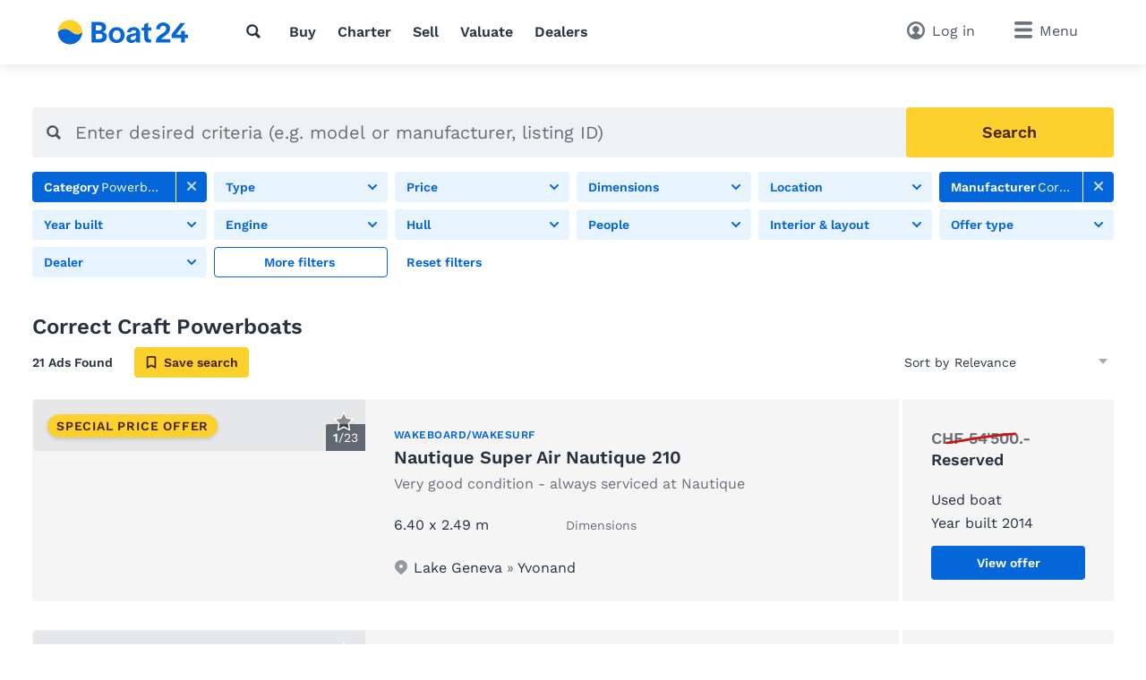

--- FILE ---
content_type: text/html; charset=utf-8
request_url: https://www.boat24.ch/chen/powerboats/correct-craft/
body_size: 30689
content:
<!doctype html>
<html class="no-js" lang="en" data-lan="chen">
<head>
<meta charset="utf-8">
<meta http-equiv="X-UA-Compatible" content="IE=edge">
<title>Correct Craft Powerboats</title>
<meta name="description" content="Boats for sale ► Find your next boat on the digital boat marketplace for powerboats and sailing boats. Listings from across Europe ✓ Used boats ✓ New boats ✓">
<meta name="revisit-after" content="1 days">
<meta name="page-topic" content="Used boats, Boats">
<meta name="page-type" content="Listings, Classifieds">
<meta name="audience" content="all">
<meta name="publisher" content="Boat24">
<meta name="copyright" content="boat24.ch">
<meta name="distribution" content="global">
<meta name="author" content="Boat24">
<meta name="language" content="en">
<meta name="country" content="CH">
<meta name="viewport" content="width=device-width, initial-scale=1">
<meta name="robots" content="index,follow">
<meta property="fb:pages" content="111820172182512">
<link rel="shortcut icon" href="/favicon.ico">
<link rel="apple-touch-icon" sizes="180x180" href="/favicon/apple-touch-icon.png">
<link rel="icon" type="image/png" sizes="32x32" href="/favicon/favicon-32x32.png">
<link rel="icon" type="image/png" sizes="16x16" href="/favicon/favicon-16x16.png">
<link rel="manifest" href="/chen/site.webmanifest">
<link rel="mask-icon" href="/favicon/safari-pinned-tab.svg" color="#0073c0">
<meta name="msapplication-TileColor" content="#0466d8">
<meta name="msapplication-config" content="/favicon/browserconfig.xml">
<meta name="application-name" content="Boat24"><meta name="apple-itunes-app" content="app-id=462698326"><meta property="al:ios:app_store_id" content="462698326"><meta property="al:ios:app_name" content="Boat24">		<link rel="stylesheet" href="/v/e77d877/css/main.min.css">
<style>
        [x-cloak] {
            display: none !important;
        }
    </style><link rel="preconnect" href="https://static.b24.co">
		<link rel="preload" href="/v/e77d877/fonts/work-sans-v13-latin-regular.woff2" as="font" type="font/woff2" crossorigin>
		<link rel="preload" href="/v/e77d877/fonts/work-sans-v13-latin-600.woff2" as="font" type="font/woff2" crossorigin>
<link rel="canonical" href="https://www.boat24.ch/chen/powerboats/correct-craft/">
<link rel="alternate" hreflang="x-default" href="https://www.boat24.com/en/powerboats/correct-craft/">
<link rel="alternate" hreflang="en" href="https://www.boat24.com/en/powerboats/correct-craft/">
<link rel="alternate" hreflang="de" href="https://www.boat24.com/de/motorboote/correct-craft/">
<link rel="alternate" hreflang="de-AT" href="https://www.boat24.com/at/motorboote/correct-craft/">
<link rel="alternate" hreflang="it" href="https://www.boat24.com/it/barcheamotore/correct-craft/">
<link rel="alternate" hreflang="fr" href="https://www.boat24.com/fr/bateauxamoteur/correct-craft/">
<link rel="alternate" hreflang="es" href="https://www.boat24.com/es/barcosamotor/correct-craft/">
<link rel="alternate" hreflang="pt" href="https://www.boat24.com/pt/barcosamotor/correct-craft/">
<link rel="alternate" hreflang="nl" href="https://www.boat24.com/nl/motorboten/correct-craft/">
<link rel="alternate" hreflang="nl-BE" href="https://www.boat24.com/bn/motorboten/correct-craft/">
<link rel="alternate" hreflang="fr-BE" href="https://www.boat24.com/bf/bateauxamoteur/correct-craft/">
<link rel="alternate" hreflang="da" href="https://www.boat24.com/dk/motorbade/correct-craft/">
<link rel="alternate" hreflang="sv" href="https://www.boat24.com/se/motorbatar/correct-craft/">
<link rel="alternate" hreflang="no" href="https://www.boat24.com/no/motorbater/correct-craft/">
<link rel="alternate" hreflang="fi" href="https://www.boat24.com/fi/moottoriveneet/correct-craft/">
<link rel="alternate" hreflang="en-GB" href="https://www.boat24.com/uk/powerboats/correct-craft/">
<link rel="alternate" hreflang="pl" href="https://www.boat24.com/pl/lodziemotorowe/correct-craft/">
<link rel="alternate" hreflang="cs" href="https://www.boat24.com/cz/motorovecluny/correct-craft/">
<link rel="alternate" hreflang="hu" href="https://www.boat24.com/hu/motorcsonakok/correct-craft/">
<link rel="alternate" hreflang="sl" href="https://www.boat24.com/si/motornaplovila/correct-craft/">
<link rel="alternate" hreflang="de-CH" href="https://www.boot24.ch/chde/motorboote/correct-craft/">
<link rel="alternate" hreflang="fr-CH" href="https://www.bateau24.ch/chfr/bateauxamoteur/correct-craft/">
<link rel="alternate" hreflang="it-CH" href="https://www.barca24.ch/chit/barcheamotore/correct-craft/">
<link rel="alternate" hreflang="en-CH" href="https://www.boat24.ch/chen/powerboats/correct-craft/">
<meta property="fb:app_id" content="252559021541106">
<meta property="og:site_name" content="boat24.ch">
<link rel="modulepreload" crossorigin href="/v/e77d877/js/modules/modulepreload-polyfill.js">
<link rel="modulepreload" crossorigin href="/v/e77d877/js/modules/module.esm.js">
<link rel="modulepreload" crossorigin href="/v/e77d877/js/modules/base.js">
<script type="module" crossorigin src="/v/e77d877/js/listing.js"></script>
<script>
(function(h,o,t,j,a,r){
	h.hj=h.hj||function(){(h.hj.q=h.hj.q||[]).push(arguments)};
	h._hjSettings={hjid:1975942,hjsv:6};
	a=o.getElementsByTagName('head')[0];
	r=o.createElement('script');r.async=1;
	r.src=t+h._hjSettings.hjid+j+h._hjSettings.hjsv;
	a.appendChild(r);
})(window,document,'https://static.hotjar.com/c/hotjar-','.js?sv=');
</script>
<script async src="/js/pbl-custom/script.js" data-cookieconsent="ignore"></script>
<script>
  window.plausible=window.plausible||function(){(plausible.q=plausible.q||[]).push(arguments)},plausible.init=plausible.init||function(i){plausible.o=i||{}};
  plausible.init({
    endpoint: "/js/pbl-custom/event"
  })
</script></head>
<body id="body" class="l-page" x-data data-favcount="0">
    <header class="header"><div class="header__search-overlay" x-data="headerSearch()" x-cloak><div class="header__search-bar"><div class="header__search-container"><form action="https://www.boat24.ch/chen/usedboats/" class="search search--header" x-data="search()" data-fetch="https://www.boat24.ch/js/json/start-0-chen-bf6d81b5b8a5eab9aa6b7a18f7ef1124.json">
    <div class="search__field" x-bind="search">
        <label class="search__icon-label" for="header-search-input">
            <svg class="icon icon--default"><use href="/v/e77d877/assets/icons/base.svg#search" /></svg>        </label>
        <input type="text" id="header-search-input" name="src" class="search__input" x-bind="input" x-model="inputValue" placeholder="What are you looking for?" autocomplete="off">
        <button type="submit" class="search__button button button--primary" x-bind="submit">
            <svg class="icon"><use href="/v/e77d877/assets/icons/base.svg#search" /></svg>            <span class="search__button-text">Search</span>
        </button>
    </div>
	<div class="search__suggestions" x-bind="suggestionmenu" x-cloak>
		<div class="search__suggestions-list" x-bind="suggestionlist">
			<template x-if="suggestions && suggestions.length > 0">
				<template x-for="(item, index) in suggestions" :key="item.refIndex">
					<div class="search__suggestions-item" x-bind="suggestionitem">
						<svg class="icon icon--light icon--md">
							<use :href="`/v/e77d877/assets/icons/${item.icon}`"></use>
						</svg>
						<span x-html="highlightedText(item.term, item)"></span>
						<template x-if="item.label">
							<span class="search__suggestions-type" x-html="highlightedText(item.label, item)"></span>
						</template>
					</div>
				</template>
			</template>
		</div>
	</div>
</form></div></div></div><div class="header__container"><a href="https://www.boat24.ch/chen/" title="Used boat marketplace" class="header__logo" rel="home"><svg class="logo-animated-boat"
  xmlns="http://www.w3.org/2000/svg" viewBox="0 0 445 85">
  <defs>
    <linearGradient id="gradient1" x1="0.5" y1="0" x2="0.5" y2="1">
      <stop offset="29%" stop-color="#142746"/>
      <stop offset="43.33%" stop-color="#fa7981"/>
      <stop offset="72%" stop-color="#fdd12d"/>
    </linearGradient>

  </defs>
  <circle class="cls-1" cx="42.92" cy="42.25" r="40.75"/>
    <path class="cls-2" d="M42.92,83A40.74,40.74,0,0,0,83.67,42.25v-.09s-13.62,18-34.18.09c-27.59-24-47.31-.09-47.31-.09s0,.06,0,.09A40.75,40.75,0,0,0,42.92,83Z"/>
    <path class="cls-2" d="M153.21,41.86v-.2C161.15,38.92,165.07,34,165.07,26c0-12.74-9.9-18.43-24.8-18.43h-24.6v70h24.11c16.66,0,27.64-5,27.64-20C167.42,47.64,160.56,43.43,153.21,41.86ZM130.08,19.22h8.82c7.45,0,12,1.37,12,8.23s-4.41,8.92-12.94,8.92h-7.84Zm8.13,46.55h-8.13v-18h10.29c7.55,0,12.74,2,12.74,8.82C153.11,64.1,147.33,65.77,138.21,65.77Z"/>
    <path class="cls-2" d="M200.83,25.39c-14.6,0-27,10-27,26.76s12.35,26.95,27,26.95S227.69,69,227.69,52.15,215.34,25.39,200.83,25.39Zm0,42.83c-8.23,0-13.52-7.25-13.52-16.07s5.29-16,13.52-16,13.43,7.26,13.43,16S209.07,68.22,200.83,68.22Z"/>
    <path class="cls-2" d="M280,47.25c0-13.92-7.35-22-22.25-22-13.33,0-20.58,8.62-22.15,17.25h12.84a9.38,9.38,0,0,1,9.41-7.16c5.19,0,8.62,2.16,8.62,6,0,4.41-3.52,5.1-10,6-7,1-23.13,2.74-23.13,16.46,0,8.92,7,15.19,17.84,15.19,8.91,0,13.23-4.5,15.48-8.62h.1V73a24.72,24.72,0,0,0,.49,4.51H281a70,70,0,0,1-1-13ZM266.69,54c0,11.56-5.49,15-11.47,15-5.58,0-8-2.84-8-6.07s2.54-5.49,9.11-6.76,9.21-3.43,10.39-5.69Z"/>
    <path class="cls-2" d="M307.46,9.61l-13.53,6V26.86H285.6V37.25h8.33V59c0,11,3.24,19.11,16.66,18.82l6.67-.1V66.85h-3.14c-5.88,0-6.66-3.53-6.66-10V37.25h10.29V26.86H307.46Z"/>
    <path class="cls-2" d="M360.39,57.86c2.18-1.46,4.44-3,6.78-4.77,9.38-7.28,14.15-12.94,14.15-23.69A18.72,18.72,0,0,0,374.69,15a25.21,25.21,0,0,0-16.53-5.65,24.8,24.8,0,0,0-17,6.24,22.2,22.2,0,0,0-7,16.81v.13h13.23V32.4c0-7.4,4.09-12,10.68-12,5.9,0,10,4.05,10,9.84,0,8-3.66,10.37-14.51,17.54l-1,.69c-11.9,7.81-19.13,13.65-19.33,29v.12h48.85V66.12H350.6C352.72,63,356.28,60.61,360.39,57.86Z"/>
    <polygon class="cls-2" points="441.95 50.98 431.53 50.98 431.62 37.6 418.74 37.6 418.65 50.98 401.07 50.98 432.05 11.51 432.21 11.31 416.44 11.31 387.01 48.78 386.99 48.81 386.99 61.95 418.65 61.95 418.65 77.55 431.53 77.55 431.53 61.95 441.95 61.95 441.95 50.98"/>


  <!-- Overlay Logo-Animation -->

  <g class="overlay_div">
    <defs>
      <path id='sineWave' d="M449.987 10.5H83.6216C83.6216 10.5 69.87 28.5501 49.31 10.6901C21.72 -13.3099 2 10.6 2 10.6H0V53H42.74H449.987V10.5Z" />

      <clipPath id="f0f29795">
        <circle class="cls-1" cx="42.87" cy="42.47" r="40.75"/>
      </clipPath>
    </defs>
    <g clip-path="url(#f0f29795)">
      <rect class="hintergrund" width="1000" height="1000" />
      <circle class="mond" cx="44" cy="7" r="10" stroke-width="3" fill="#FFF2C4" />
      <use class="wave" x="0" y="31.79" href="#sineWave" />
      <g class="reflektion">
        <rect x="41" width="6" height="4" y="51" rx="2" ry="5"/>
        <rect x="39.5" width="9" height="4" y="59" rx="2" ry="5"/>
        <rect x="37.1" width="14" height="4" y="67" rx="2" ry="5"/>
        <rect x="33" width="21.5" height="4" y="76" rx="2" ry="5"/>
      </g>
    </g>


  </g>

</svg></a>
<nav class="header__nav l-hide--md-d"><ul class="header__nav-list"><li class="header__nav-item"><button class="h-cursor--pointer" @click="$dispatch('header-search-open')" aria-label="Search"><svg class="icon icon--dark"><use href="/v/e77d877/assets/icons/base.svg#search" /></svg></button></li><li class="header__nav-item"><a href="https://www.boat24.ch/chen/usedboats/" title="Buy a boat" class="header__nav-link">Buy</a></li><li class="header__nav-item"><a href="https://www.boat24.ch/chen/charter/" title="Rent a boat" class="header__nav-link">Charter</a></li><li class="header__nav-item"><a href="https://www.boat24.ch/chen/sell/" title="Sell your boat" class="header__nav-link">Sell</a></li><li class="header__nav-item"><a href="https://www.boat24.ch/chen/boatvaluation/" title="Boat valuation" class="header__nav-link">Valuate</a></li><li class="header__nav-item"><a href="https://www.boat24.ch/chen/dealers/infos/" title="Dealers" class="header__nav-link">Dealers</a></li></ul></nav><div class="header__side"><button class="header__search-side l-hide--lg-u" @click="$dispatch('header-search-open')" aria-label="Search"><span class="header__search-side-text">Search</span></button><a href="https://www.boat24.ch/chen/user/favorites/" class="header__favorites l-hide--xs-d" x-show="$store.favorites.getCount > 0" x-cloak><span class="badge" x-text="$store.favorites.getCount" x-effect="if($store.favorites.getCount != 0) { $el.classList.add('has-effect'); setTimeout(() =&gt; $el.classList.remove('has-effect'), 500) }"></span><span class="header__favorites-text">Favorites</span></a><a href="https://www.boat24.ch/chen/user/" title="Log in" class="header__user"><span class="header__user-text">Log in</span></a><div x-data="menu({ displayStyle: 'sidemenu'})">
	<button class="header__menu" x-bind="trigger" data-menu="mainmenu"><span class="l-hide--sm-d">Menu</span></button>
	<div class="menu" x-bind="menu" data-menu="mainmenu">
		<div class="menu__container">
			<div class="menu__header">
				<a href="https://www.boat24.ch/chen/" title="Used boat marketplace" class="menu__logo" rel="home"><img src="https://www.boat24.ch/logos/Boat24.svg" alt="boat24.ch" class="logo"></a>
				<button class="menu__close" x-bind="trigger" data-menu="mainmenu"></button>
			</div>
			<h2 class="menu__heading">Quick links</h2><ul class="menu__list"><li class="menu__list-item"><a href="https://www.boat24.ch/chen/user/favorites/" class="menu__list-link" style="display: none">Favorites<span class="badge">0</span></a></li><li class="menu__list-item"><a href="https://www.boat24.ch/chen/usedboats/" title="Boats for sale" class="menu__list-link">Boats for sale</a></li><li class="menu__list-item"><a href="https://www.boat24.ch/chen/powerboats/" title="Powerboats for sale" class="menu__list-link">Powerboats for sale</a></li><li class="menu__list-item"><a href="https://www.boat24.ch/chen/sailingboats/" title="Sailing boats for sale" class="menu__list-link">Sailing boats for sale</a></li><li class="menu__list-item"><a href="https://www.boat24.ch/chen/sell/" title="Sell your boat" class="menu__list-link">Sell your boat</a></li><li class="menu__list-item"><a href="https://www.boat24.ch/chen/charter/" title="Rent a boat" class="menu__list-link">Rent a boat</a></li><li class="menu__list-item"><a href="https://www.boat24.ch/chen/boatvaluation/" title="Boat valuation" class="menu__list-link">Boat valuation</a></li><li class="menu__list-item"><a href="https://www.boat24.ch/chen/dealers/infos/" title="Boat dealers" class="menu__list-link">Boat dealers</a></li></ul><h2 class="menu__heading">Boat types</h2><ul class="menu__list menu__list--alternative" x-data="accordion"><li class="menu__list-item menu__list-item--submenu" x-bind="accordionSection" data-expanded><a href="https://www.boat24.ch/chen/powerboats/" title="Powerboats" class="menu__list-link"><svg class="icon icon--bigger"><use href="/v/e77d877/assets/icons/boat-types-large.svg#type-2-406" /></svg>Powerboats</a><span class="menu__list-accordion" x-bind="accordionTrigger"><span class="menu__list-accordion__icon"></span></span><ul class="menu__list" x-bind="accordionTarget"><li class="menu__list-item"><a href="https://www.boat24.ch/chen/powerboats/motor-yacht/" title="Motor yacht" class="menu__list-link"><svg class="icon icon--bigger"><use href="/v/e77d877/assets/icons/boat-types-large.svg#type-2-824" /></svg>Motor yacht</a></li><li class="menu__list-item"><a href="https://www.boat24.ch/chen/powerboats/sport-boat/" title="Sport boat" class="menu__list-link"><svg class="icon icon--bigger"><use href="/v/e77d877/assets/icons/boat-types-large.svg#type-2-827" /></svg>Sport boat</a></li><li class="menu__list-item"><a href="https://www.boat24.ch/chen/powerboats/flybridge/" title="Flybridge" class="menu__list-link"><svg class="icon icon--bigger"><use href="/v/e77d877/assets/icons/boat-types-large.svg#type-2-406" /></svg>Flybridge</a></li><li class="menu__list-item"><a href="https://www.boat24.ch/chen/powerboats/cabin-cruiser/" title="Cabin cruiser" class="menu__list-link"><svg class="icon icon--bigger"><use href="/v/e77d877/assets/icons/boat-types-large.svg#type-2-821" /></svg>Cabin cruiser</a></li><li class="menu__list-item"><a href="https://www.boat24.ch/chen/powerboats/bowrider/" title="Bowrider" class="menu__list-link"><svg class="icon icon--bigger"><use href="/v/e77d877/assets/icons/boat-types-large.svg#type-2-2104" /></svg>Bowrider</a></li><li class="menu__list-item"><a href="https://www.boat24.ch/chen/powerboats/hardtop/" title="Hardtop" class="menu__list-link"><svg class="icon icon--bigger"><use href="/v/e77d877/assets/icons/boat-types-large.svg#type-2-2665" /></svg>Hardtop</a></li><li class="menu__list-item"><a href="https://www.boat24.ch/chen/powerboats/trawler/" title="Displacement hull" class="menu__list-link"><svg class="icon icon--bigger"><use href="/v/e77d877/assets/icons/boat-types-large.svg#type-2-3493" /></svg>Displacement hull</a></li><li class="menu__list-item"><a href="https://www.boat24.ch/chen/powerboats/center-console/" title="Center console" class="menu__list-link"><svg class="icon icon--bigger"><use href="/v/e77d877/assets/icons/boat-types-large.svg#type-2-2119" /></svg>Center console</a></li><li class="menu__list-item"><a href="https://www.boat24.ch/chen/powerboats/pilothouse/" title="Pilothouse" class="menu__list-link"><svg class="icon icon--bigger"><use href="/v/e77d877/assets/icons/boat-types-large.svg#type-2-2127" /></svg>Pilothouse</a></li><li class="menu__list-item"><a href="https://www.boat24.ch/chen/powerboats/fishing-boat/" title="Fishing boat" class="menu__list-link"><svg class="icon icon--bigger"><use href="/v/e77d877/assets/icons/boat-types-large.svg#type-2-1919" /></svg>Fishing boat</a></li><li class="menu__list-item"><a href="https://www.boat24.ch/chen/powerboats/deck-boat/" title="Deck boat" class="menu__list-link"><svg class="icon icon--bigger"><use href="/v/e77d877/assets/icons/boat-types-large.svg#type-2-2105" /></svg>Deck boat</a></li><li class="menu__list-item"><a href="https://www.boat24.ch/chen/powerboats/sloep/" title="Motor launch" class="menu__list-link"><svg class="icon icon--bigger"><use href="/v/e77d877/assets/icons/boat-types-large.svg#type-2-4562" /></svg>Motor launch</a></li><li class="menu__list-item"><a href="https://www.boat24.ch/chen/powerboats/water-ski/" title="Water ski" class="menu__list-link"><svg class="icon icon--bigger"><use href="/v/e77d877/assets/icons/boat-types-large.svg#type-2-4552" /></svg>Water ski</a></li><li class="menu__list-item"><a href="https://www.boat24.ch/chen/powerboats/wakeboardwakesurf/" title="Wakeboard/Wakesurf" class="menu__list-link"><svg class="icon icon--bigger"><use href="/v/e77d877/assets/icons/boat-types-large.svg#type-2-4553" /></svg>Wakeboard/Wakesurf</a></li><li class="menu__list-item"><a href="https://www.boat24.ch/chen/powerboats/classic-power-boat/" title="Classic motorboats" class="menu__list-link"><svg class="icon icon--bigger"><use href="/v/e77d877/assets/icons/boat-types-large.svg#type-2-4957" /></svg>Classic motorboats</a></li><li class="menu__list-item"><a href="https://www.boat24.ch/chen/powerboats/runabout/" title="Runabout" class="menu__list-link"><svg class="icon icon--bigger"><use href="/v/e77d877/assets/icons/boat-types-large.svg#type-2-826" /></svg>Runabout</a></li><li class="menu__list-item"><a href="https://www.boat24.ch/chen/powerboats/houseboat/" title="Houseboat" class="menu__list-link"><svg class="icon icon--bigger"><use href="/v/e77d877/assets/icons/boat-types-large.svg#type-2-2123" /></svg>Houseboat</a></li><li class="menu__list-item"><a href="https://www.boat24.ch/chen/powerboats/floating-house/" title="Floating House" class="menu__list-link"><svg class="icon icon--bigger"><use href="/v/e77d877/assets/icons/boat-types-large.svg#type-2-5028" /></svg>Floating House</a></li><li class="menu__list-item"><a href="https://www.boat24.ch/chen/powerboats/offshore-boat/" title="Offshore boat" class="menu__list-link"><svg class="icon icon--bigger"><use href="/v/e77d877/assets/icons/boat-types-large.svg#type-2-825" /></svg>Offshore boat</a></li><li class="menu__list-item"><a href="https://www.boat24.ch/chen/powerboats/power-catamaran/" title="Power catamaran" class="menu__list-link"><svg class="icon icon--bigger"><use href="/v/e77d877/assets/icons/boat-types-large.svg#type-2-823" /></svg>Power catamaran</a></li><li class="menu__list-item"><a href="https://www.boat24.ch/chen/powerboats/pontoon-boat/" title="Pontoon boat" class="menu__list-link"><svg class="icon icon--bigger"><use href="/v/e77d877/assets/icons/boat-types-large.svg#type-2-2113" /></svg>Pontoon boat</a></li><li class="menu__list-item"><a href="https://www.boat24.ch/chen/powerboats/utility-boat/" title="Utility Boat" class="menu__list-link"><svg class="icon icon--bigger"><use href="/v/e77d877/assets/icons/boat-types-large.svg#type-2-562" /></svg>Utility Boat</a></li><li class="menu__list-item"><a href="https://www.boat24.ch/chen/powerboats/passenger-ship/" title="Passenger ship" class="menu__list-link"><svg class="icon icon--bigger"><use href="/v/e77d877/assets/icons/boat-types-large.svg#type-2-4551" /></svg>Passenger ship</a></li><li class="menu__list-item"><a href="https://www.boat24.ch/chen/powerboats/superyacht/" title="Superyacht" class="menu__list-link"><svg class="icon icon--bigger"><use href="/v/e77d877/assets/icons/boat-types-large.svg#type-2-2126" /></svg>Superyacht</a></li></ul></li><li class="menu__list-item menu__list-item--submenu" x-bind="accordionSection"><a href="https://www.boat24.ch/chen/sailingboats/" title="Sailing boats" class="menu__list-link"><svg class="icon icon--bigger"><use href="/v/e77d877/assets/icons/boat-types-large.svg#type-1-230" /></svg>Sailing boats</a><span class="menu__list-accordion" x-bind="accordionTrigger"><span class="menu__list-accordion__icon"></span></span><ul class="menu__list" x-bind="accordionTarget"><li class="menu__list-item"><a href="https://www.boat24.ch/chen/sailingboats/sailing-yacht/" title="Sailing yacht" class="menu__list-link"><svg class="icon icon--bigger"><use href="/v/e77d877/assets/icons/boat-types-large.svg#type-1-230" /></svg>Sailing yacht</a></li><li class="menu__list-item"><a href="https://www.boat24.ch/chen/sailingboats/keelboat/" title="Keelboat" class="menu__list-link"><svg class="icon icon--bigger"><use href="/v/e77d877/assets/icons/boat-types-large.svg#type-1-235" /></svg>Keelboat</a></li><li class="menu__list-item"><a href="https://www.boat24.ch/chen/sailingboats/daysailer/" title="Daysailer" class="menu__list-link"><svg class="icon icon--bigger"><use href="/v/e77d877/assets/icons/boat-types-large.svg#type-1-2114" /></svg>Daysailer</a></li><li class="menu__list-item"><a href="https://www.boat24.ch/chen/sailingboats/regatta-boat/" title="Racing boat" class="menu__list-link"><svg class="icon icon--bigger"><use href="/v/e77d877/assets/icons/boat-types-large.svg#type-1-566" /></svg>Racing boat</a></li><li class="menu__list-item"><a href="https://www.boat24.ch/chen/sailingboats/cruising-yacht/" title="Bluewater yacht" class="menu__list-link"><svg class="icon icon--bigger"><use href="/v/e77d877/assets/icons/boat-types-large.svg#type-1-4548" /></svg>Bluewater yacht</a></li><li class="menu__list-item"><a href="https://www.boat24.ch/chen/sailingboats/center-cockpit/" title="Center cockpit" class="menu__list-link"><svg class="icon icon--bigger"><use href="/v/e77d877/assets/icons/boat-types-large.svg#type-1-4547" /></svg>Center cockpit</a></li><li class="menu__list-item"><a href="https://www.boat24.ch/chen/sailingboats/deck-saloon/" title="Deck saloon" class="menu__list-link"><svg class="icon icon--bigger"><use href="/v/e77d877/assets/icons/boat-types-large.svg#type-1-4555" /></svg>Deck saloon</a></li><li class="menu__list-item"><a href="https://www.boat24.ch/chen/sailingboats/ketch/" title="Ketch" class="menu__list-link"><svg class="icon icon--bigger"><use href="/v/e77d877/assets/icons/boat-types-large.svg#type-1-390" /></svg>Ketch</a></li><li class="menu__list-item"><a href="https://www.boat24.ch/chen/sailingboats/classic-sailing-yacht/" title="Classic sailing yacht" class="menu__list-link"><svg class="icon icon--bigger"><use href="/v/e77d877/assets/icons/boat-types-large.svg#type-1-4958" /></svg>Classic sailing yacht</a></li><li class="menu__list-item"><a href="https://www.boat24.ch/chen/sailingboats/motorsailer/" title="Motorsailer" class="menu__list-link"><svg class="icon icon--bigger"><use href="/v/e77d877/assets/icons/boat-types-large.svg#type-1-232" /></svg>Motorsailer</a></li><li class="menu__list-item"><a href="https://www.boat24.ch/chen/sailingboats/catamaran/" title="Catamaran" class="menu__list-link"><svg class="icon icon--bigger"><use href="/v/e77d877/assets/icons/boat-types-large.svg#type-1-231" /></svg>Catamaran</a></li><li class="menu__list-item"><a href="https://www.boat24.ch/chen/sailingboats/trimaran/" title="Trimaran" class="menu__list-link"><svg class="icon icon--bigger"><use href="/v/e77d877/assets/icons/boat-types-large.svg#type-1-2577" /></svg>Trimaran</a></li><li class="menu__list-item"><a href="https://www.boat24.ch/chen/sailingboats/sailing-dinghy/" title="Sailing dinghy" class="menu__list-link"><svg class="icon icon--bigger"><use href="/v/e77d877/assets/icons/boat-types-large.svg#type-1-236" /></svg>Sailing dinghy</a></li><li class="menu__list-item"><a href="https://www.boat24.ch/chen/sailingboats/cruising-dinghy/" title="Dinghy cruiser" class="menu__list-link"><svg class="icon icon--bigger"><use href="/v/e77d877/assets/icons/boat-types-large.svg#type-1-4563" /></svg>Dinghy cruiser</a></li><li class="menu__list-item"><a href="https://www.boat24.ch/chen/sailingboats/flat-bottom-boat/" title="Flat-bottomed boat" class="menu__list-link"><svg class="icon icon--bigger"><use href="/v/e77d877/assets/icons/boat-types-large.svg#type-1-4193" /></svg>Flat-bottomed boat</a></li><li class="menu__list-item"><a href="https://www.boat24.ch/chen/sailingboats/gulet/" title="Gulet" class="menu__list-link"><svg class="icon icon--bigger"><use href="/v/e77d877/assets/icons/boat-types-large.svg#type-1-4546" /></svg>Gulet</a></li><li class="menu__list-item"><a href="https://www.boat24.ch/chen/sailingboats/sailing-superyacht/" title="Sailing superyacht" class="menu__list-link"><svg class="icon icon--bigger"><use href="/v/e77d877/assets/icons/boat-types-large.svg#type-1-5097" /></svg>Sailing superyacht</a></li></ul></li><li class="menu__list-item menu__list-item--submenu" x-bind="accordionSection"><a href="https://www.boat24.ch/chen/inflatableboats/" title="Inflatable boats" class="menu__list-link"><svg class="icon icon--bigger"><use href="/v/e77d877/assets/icons/boat-types-large.svg#type-4-563" /></svg>Inflatable boats</a><span class="menu__list-accordion" x-bind="accordionTrigger"><span class="menu__list-accordion__icon"></span></span><ul class="menu__list" x-bind="accordionTarget"><li class="menu__list-item"><a href="https://www.boat24.ch/chen/inflatableboats/foldable-inflatable-boat/" title="Folding inflatable boat" class="menu__list-link"><svg class="icon icon--bigger"><use href="/v/e77d877/assets/icons/boat-types-large.svg#type-4-5041" /></svg>Folding inflatable boat</a></li><li class="menu__list-item"><a href="https://www.boat24.ch/chen/inflatableboats/rib/" title="RIB" class="menu__list-link"><svg class="icon icon--bigger"><use href="/v/e77d877/assets/icons/boat-types-large.svg#type-4-2103" /></svg>RIB</a></li></ul></li><li class="menu__list-item menu__list-item--submenu" x-bind="accordionSection"><a href="https://www.boat24.ch/chen/smallboats/" title="Small boats" class="menu__list-link"><svg class="icon icon--bigger"><use href="/v/e77d877/assets/icons/boat-types-large.svg#type-5-3223" /></svg>Small boats</a><span class="menu__list-accordion" x-bind="accordionTrigger"><span class="menu__list-accordion__icon"></span></span><ul class="menu__list" x-bind="accordionTarget"><li class="menu__list-item"><a href="https://www.boat24.ch/chen/smallboats/dinghy/?typ=563" title="Dinghy" class="menu__list-link"><svg class="icon icon--bigger"><use href="/v/e77d877/assets/icons/boat-types-large.svg#type-5-563" /></svg>Dinghy</a></li><li class="menu__list-item"><a href="https://www.boat24.ch/chen/smallboats/canoe/?typ=2307" title="Canoe" class="menu__list-link"><svg class="icon icon--bigger"><use href="/v/e77d877/assets/icons/boat-types-large.svg#type-5-2307" /></svg>Canoe</a></li><li class="menu__list-item"><a href="https://www.boat24.ch/chen/smallboats/rowing-boat/?typ=3223" title="Rowing boat" class="menu__list-link"><svg class="icon icon--bigger"><use href="/v/e77d877/assets/icons/boat-types-large.svg#type-5-3223" /></svg>Rowing boat</a></li><li class="menu__list-item"><a href="https://www.boat24.ch/chen/smallboats/jet-ski/?typ=2111" title="Jet ski" class="menu__list-link"><svg class="icon icon--bigger"><use href="/v/e77d877/assets/icons/boat-types-large.svg#type-5-2111" /></svg>Jet ski</a></li><li class="menu__list-item"><a href="https://www.boat24.ch/chen/smallboats/pedal-boat/?typ=4554" title="Pedal boat" class="menu__list-link"><svg class="icon icon--bigger"><use href="/v/e77d877/assets/icons/boat-types-large.svg#type-5-4554" /></svg>Pedal boat</a></li></ul></li><li class="menu__list-item menu__list-item--submenu" x-bind="accordionSection"><a href="https://www.boat24.ch/chen/boatengines/" title="Boat Engines" class="menu__list-link"><svg class="icon icon--bigger"><use href="/v/e77d877/assets/icons/boat-types-large.svg#type-8-352" /></svg>Boat Engines</a><span class="menu__list-accordion" x-bind="accordionTrigger"><span class="menu__list-accordion__icon"></span></span><ul class="menu__list" x-bind="accordionTarget"><li class="menu__list-item"><a href="https://www.boat24.ch/chen/boatengines/outboard-motor/?typ=352" title="Outboard motor" class="menu__list-link"><svg class="icon icon--bigger"><use href="/v/e77d877/assets/icons/boat-types-large.svg#type-8-352" /></svg>Outboard motor</a></li><li class="menu__list-item"><a href="https://www.boat24.ch/chen/boatengines/inboard-engine/?typ=1313" title="Inboard engine" class="menu__list-link"><svg class="icon icon--bigger"><use href="/v/e77d877/assets/icons/boat-types-large.svg#type-8-1313" /></svg>Inboard engine</a></li></ul></li><li class="menu__list-item menu__list-item--submenu" x-bind="accordionSection"><a href="https://www.boat24.ch/chen/trailers/" title="Trailers" class="menu__list-link"><svg class="icon icon--bigger"><use href="/v/e77d877/assets/icons/boat-types-large.svg#type-7-679" /></svg>Trailers</a></li><li class="menu__list-item menu__list-item--submenu" x-bind="accordionSection"><a href="https://www.boat24.ch/chen/berths/" title="Berths" class="menu__list-link"><svg class="icon icon--bigger"><use href="/v/e77d877/assets/icons/boat-types-large.svg#type-9-4559" /></svg>Berths</a></li><li class="menu__list-item menu__list-item--submenu" x-bind="accordionSection"><a href="https://www.boat24.ch/chen/equipment/" title="Boat accessories" class="menu__list-link"><svg class="icon icon--bigger"><use href="/v/e77d877/assets/icons/boat-types-large.svg#type-12-1823" /></svg>Boat accessories</a></li></ul><h2 class="menu__heading">Popular boat manufacturers</h2><ul class="menu__list" x-data="accordion"><li class="menu__list-item menu__list-item--submenu" x-bind="accordionSection"><span class="menu__list-link">Powerboats</span><span class="menu__list-accordion" x-bind="accordionTrigger"><span class="menu__list-accordion__icon"></span></span><ul class="menu__list" x-bind="accordionTarget"><li class="menu__list-item"><a href="https://www.boat24.ch/chen/powerboats/axopar/" title="Axopar Powerboats" class="menu__list-link">Axopar Powerboats</a></li>
<li class="menu__list-item"><a href="https://www.boat24.ch/chen/powerboats/bayliner/" title="Bayliner Powerboats" class="menu__list-link">Bayliner Powerboats</a></li>
<li class="menu__list-item"><a href="https://www.boat24.ch/chen/powerboats/beneteau/" title="Beneteau Powerboats" class="menu__list-link">Beneteau Powerboats</a></li>
<li class="menu__list-item"><a href="https://www.boat24.ch/chen/powerboats/boesch/" title="Boesch Powerboats" class="menu__list-link">Boesch Powerboats</a></li>
<li class="menu__list-item"><a href="https://www.boat24.ch/chen/powerboats/boston-whaler/" title="Boston Whaler Powerboats" class="menu__list-link">Boston Whaler Powerboats</a></li>
<li class="menu__list-item"><a href="https://www.boat24.ch/chen/powerboats/buster/" title="Buster Powerboats" class="menu__list-link">Buster Powerboats</a></li>
<li class="menu__list-item"><a href="https://www.boat24.ch/chen/powerboats/chaparral/" title="Chaparral Powerboats" class="menu__list-link">Chaparral Powerboats</a></li>
<li class="menu__list-item"><a href="https://www.boat24.ch/chen/powerboats/chris-craft/" title="Chris Craft Powerboats" class="menu__list-link">Chris Craft Powerboats</a></li>
<li class="menu__list-item"><a href="https://www.boat24.ch/chen/powerboats/cobalt/" title="Cobalt Powerboats" class="menu__list-link">Cobalt Powerboats</a></li>
<li class="menu__list-item"><a href="https://www.boat24.ch/chen/powerboats/cranchi/" title="Cranchi Powerboats" class="menu__list-link">Cranchi Powerboats</a></li>
<li class="menu__list-item"><a href="https://www.boat24.ch/chen/powerboats/four-winns/" title="Four Winns Powerboats" class="menu__list-link">Four Winns Powerboats</a></li>
<li class="menu__list-item"><a href="https://www.boat24.ch/chen/powerboats/galeon/" title="Galeon Powerboats" class="menu__list-link">Galeon Powerboats</a></li>
<li class="menu__list-item"><a href="https://www.boat24.ch/chen/powerboats/jeanneau/" title="Jeanneau Powerboats" class="menu__list-link">Jeanneau Powerboats</a></li>
<li class="menu__list-item"><a href="https://www.boat24.ch/chen/powerboats/karnic/" title="Karnic Powerboats" class="menu__list-link">Karnic Powerboats</a></li>
<li class="menu__list-item"><a href="https://www.boat24.ch/chen/powerboats/mastercraft/" title="MasterCraft Powerboats" class="menu__list-link">MasterCraft Powerboats</a></li>
<li class="menu__list-item"><a href="https://www.boat24.ch/chen/powerboats/nimbus/" title="Nimbus Powerboats" class="menu__list-link">Nimbus Powerboats</a></li>
<li class="menu__list-item"><a href="https://www.boat24.ch/chen/powerboats/quicksilver/" title="Quicksilver Powerboats" class="menu__list-link">Quicksilver Powerboats</a></li>
<li class="menu__list-item"><a href="https://www.boat24.ch/chen/powerboats/regal/" title="Regal Powerboats" class="menu__list-link">Regal Powerboats</a></li>
<li class="menu__list-item"><a href="https://www.boat24.ch/chen/powerboats/sea-ray/" title="Sea Ray Powerboats" class="menu__list-link">Sea Ray Powerboats</a></li>
<li class="menu__list-item"><a href="https://www.boat24.ch/chen/powerboats/windy/" title="Windy Powerboats" class="menu__list-link">Windy Powerboats</a></li></ul></li></ul><ul class="menu__list" x-data="accordion"><li class="menu__list-item menu__list-item--submenu" x-bind="accordionSection"><span class="menu__list-link">Sailing boats</span><span class="menu__list-accordion" x-bind="accordionTrigger"><span class="menu__list-accordion__icon"></span></span><ul class="menu__list" x-bind="accordionTarget"><li class="menu__list-item"><a href="https://www.boat24.ch/chen/sailingboats/ayachts/" title="A-Yachts Sailing boats" class="menu__list-link">A-Yachts Sailing boats</a></li>
<li class="menu__list-item"><a href="https://www.boat24.ch/chen/sailingboats/archambault/" title="Archambault Sailing boats" class="menu__list-link">Archambault Sailing boats</a></li>
<li class="menu__list-item"><a href="https://www.boat24.ch/chen/sailingboats/artekno/" title="Artekno Sailing boats" class="menu__list-link">Artekno Sailing boats</a></li>
<li class="menu__list-item"><a href="https://www.boat24.ch/chen/sailingboats/bavaria/" title="Bavaria Sailing boats" class="menu__list-link">Bavaria Sailing boats</a></li>
<li class="menu__list-item"><a href="https://www.boat24.ch/chen/sailingboats/beneteau/" title="Beneteau Sailing boats" class="menu__list-link">Beneteau Sailing boats</a></li>
<li class="menu__list-item"><a href="https://www.boat24.ch/chen/sailingboats/dehler/" title="Dehler Sailing boats" class="menu__list-link">Dehler Sailing boats</a></li>
<li class="menu__list-item"><a href="https://www.boat24.ch/chen/sailingboats/dufour/" title="Dufour Sailing boats" class="menu__list-link">Dufour Sailing boats</a></li>
<li class="menu__list-item"><a href="https://www.boat24.ch/chen/sailingboats/esse/" title="Esse Sailing boats" class="menu__list-link">Esse Sailing boats</a></li>
<li class="menu__list-item"><a href="https://www.boat24.ch/chen/sailingboats/faurby/" title="Faurby Sailing boats" class="menu__list-link">Faurby Sailing boats</a></li>
<li class="menu__list-item"><a href="https://www.boat24.ch/chen/sailingboats/frauscher/" title="Frauscher Sailing boats" class="menu__list-link">Frauscher Sailing boats</a></li>
<li class="menu__list-item"><a href="https://www.boat24.ch/chen/sailingboats/hallberg-rassy/" title="Hallberg-Rassy Sailing boats" class="menu__list-link">Hallberg-Rassy Sailing boats</a></li>
<li class="menu__list-item"><a href="https://www.boat24.ch/chen/sailingboats/hanse/" title="Hanse Sailing boats" class="menu__list-link">Hanse Sailing boats</a></li>
<li class="menu__list-item"><a href="https://www.boat24.ch/chen/sailingboats/heinrich-werft/" title="Heinrich Werft Sailing boats" class="menu__list-link">Heinrich Werft Sailing boats</a></li>
<li class="menu__list-item"><a href="https://www.boat24.ch/chen/sailingboats/jeanneau/" title="Jeanneau Sailing boats" class="menu__list-link">Jeanneau Sailing boats</a></li>
<li class="menu__list-item"><a href="https://www.boat24.ch/chen/sailingboats/ovington-boats/" title="Ovington Sailing boats" class="menu__list-link">Ovington Sailing boats</a></li>
<li class="menu__list-item"><a href="https://www.boat24.ch/chen/sailingboats/psaros/" title="Psaros Sailing boats" class="menu__list-link">Psaros Sailing boats</a></li>
<li class="menu__list-item"><a href="https://www.boat24.ch/chen/sailingboats/rs-sailing/" title="RS Sailing boats" class="menu__list-link">RS Sailing boats</a></li>
<li class="menu__list-item"><a href="https://www.boat24.ch/chen/sailingboats/saffier/" title="Saffier Sailing boats" class="menu__list-link">Saffier Sailing boats</a></li>
<li class="menu__list-item"><a href="https://www.boat24.ch/chen/sailingboats/sunbeam/" title="Sunbeam Sailing boats" class="menu__list-link">Sunbeam Sailing boats</a></li>
<li class="menu__list-item"><a href="https://www.boat24.ch/chen/sailingboats/x-yachts/" title="X-Yachts Sailing boats" class="menu__list-link">X-Yachts Sailing boats</a></li></ul></li></ul><h2 class="menu__heading">Country &bull; Language</h2><form class="menu__locale-switch l-mb-32" action="#"><select name="locale" class="dropdown" @change="window.location.href = $event.target.value"><option value="https://www.boot24.ch/chde/motorboote/correct-craft/">Schweiz - deutsch</option>
<option value="https://www.bateau24.ch/chfr/bateauxamoteur/correct-craft/">Suisse - fran&ccedil;ais</option>
<option value="https://www.barca24.ch/chit/barcheamotore/correct-craft/">Svizzera - italiano</option>
<option value="https://www.boat24.ch/chen/powerboats/correct-craft/" selected>Switzerland - english</option>
<option value="https://www.boat24.com/en/powerboats/correct-craft/">International</option>
</select></form>		</div>
	</div>
</div></div></div></header><div id="sticky-header" class="sticky-header" x-data x-sticky="#sticky-header-trigger"><a href="https://www.boat24.ch/chen/" title="Home" class="sticky-header__logo"><img src="/v/e77d877/assets/images/logo-compact.svg" alt="boat24.ch" class="logo"></a>
		<form action="https://www.boat24.ch/chen/powerboats/correct-craft/" class="sticky-header__form">
            <div class="sticky-header__search search search--small">
                <div class="search__field">
                    <input type="search" name="src" id="sticky-search-input" class="search__input" placeholder="Search term"  autocomplete="off">
                    <button type="submit" class="search__button button button--primary" title="Search"><svg class="icon"><use href="/v/e77d877/assets/icons/base.svg#search" /></svg><span class="is-visually-hidden">Search</span></button>
                </div>
                <div class="search__filters"><ul class="filters l-grid l-grid--xs-1 l-grid--md-3 l-grid--lg-4 l-grid--xl-6 l-grid--c-gap-8 l-grid--r-gap-8" x-data="filters" data-filter-xs="1" data-filter-md="3" data-filter-lg="4" data-filter-xl="4" data-filters-show-inactive="false" data-filters-display-style="{&quot;xs&quot;: &quot;full&quot;, &quot;sm&quot;: &quot;menu&quot;}"><li class="filter is-active l-hide--sm-d" x-bind="filter"><button class="filter__button" type="button" x-bind="toggle"><span class="filter__label l-hide--xs-d">Category</span><span class="filter__value" x-bind="value">Powerboats</span></button><span class="filter__remove" x-data x-link data-link="dWdnY2Y6Ly9qamoub2JuZzI0LnB1L3B1cmEvaGZycW9ibmdmL3BiZWVycGctcGVuc2cv" data-type="coded" data-target="X2ZyeXM=" title="Clear filter"><svg class="icon icon--white"><use href="/v/e77d877/assets/icons/base.svg#remove" /></svg></span><div class="filter__menu" x-bind="menu"><div class="filter__menu-header"><h4 class="filter__menu-label">Category</h4><button class="filter__menu-close" aria-label="Clear filter" x-bind="close" type="button"></button></div><div class="filter__menu-content"><div class="field"><label for="cat" class="field__label">Category</label><div class="field__input field__input--addon"><input type="text" name="cat" id="cat" value="Powerboats" class="input" disabled><div class="field__addon field__addon--max-width"><span title="Remove Filter Category" class="link text--small" x-data x-link data-link="dWdnY2Y6Ly9qamoub2JuZzI0LnB1L3B1cmEvaGZycW9ibmdmLw==" data-type="coded" data-target="X2ZyeXM=">Clear filter</span></div></div></div><input type="hidden" name="cat" value="2" >
</div><div class="filter__menu-footer"><input type="submit" value="Apply filters" class="button button--small button--primary button--full-width" x-show="hasChanged" x-bind="apply"><input type="submit" value="Close" class="button button--small button--secondary button--full-width" x-show="!hasChanged" x-bind="close"></div></div></li><li class="filter l-hide--sm-d" x-bind="filter"><button class="filter__button" type="button" x-bind="toggle"><span class="filter__label">Type</span><span class="filter__value" x-bind="value"></span></button><span class="filter__remove" x-data x-link data-link="dWdnY2Y6Ly9qamoub2JuZzI0LnB1L3B1cmEvY2JqcmVvYm5nZi9wYmVlcnBnLXBlbnNnLw==" data-type="coded" data-target="X2ZyeXM=" title="Clear filter"><svg class="icon icon--white"><use href="/v/e77d877/assets/icons/base.svg#remove" /></svg></span><div class="filter__menu" x-bind="menu"><div class="filter__menu-header"><h4 class="filter__menu-label">Type</h4><button class="filter__menu-close" aria-label="Clear filter" x-bind="close" type="button"></button></div><div class="filter__menu-content"><div class="field" data-filters-type="multiselect"><label class="field__label" for="header-typ">Type</label><div class="field__input"><div class="multiselect" x-data="multiselect" data-name="typ" data-multiselect-source="https://www.boat24.ch/js/json/typ-2-chen-cfdec89ade5a1ef0e21f57d2347c998b.json" data-multiselect-minlength="0" x-bind="container"><div class="multiselect__tags tags" x-bind="tagsContainer"><template x-for="tag in selectedTags" :key="tag.id">
                                    <span class="tag" :data-id="tag.id" :data-name="tag.term">
                                        <span class="tag__label" x-text="tag.term"></span>
                                        <span class="tag__action tag__action--close" @click="removeTag(tag)"><svg class="icon icon--light icon--no-margin"><use href="/v/e77d877/assets/icons/base.svg#remove" /></svg></span>
                                        <input name="typ[]" :value="tag.id" type="hidden">
                                    </span>
                                </template></div><input class="multiselect__input" type="text" autocomplete="chrome-off" id="header-typ" x-bind="input"><template x-teleport="body" data-teleport-template="true"><div x-bind="suggestionsList" class="multiselect__suggestions" x-cloak><template x-for="(item, index) in filteredItems" :key="item.id">
		<div x-bind="suggestionItem" :data-index="index" class="multiselect__suggestions-item">
			<template x-if="item.icon">
				<span class="icon icon--no-text" :style="`background-image: url(${item.icon})`"></span>
			</template>
			<span class="multiselect__suggestions-term" x-html="highlightedText(item.term, item)"></span>
			<template x-if="item.label">
				<span class="multiselect__suggestions-type" x-text="item.label"></span>
			</template>
			<template x-if="item.country">
				<svg class="icon icon--round-flag icon--no-text">
					<use :href="`/v/e77d877/assets/icons/flags.svg#${item.country.toLowerCase()}`"></use>
				</svg>
			</template>
		</div>
	</template></div></template></div><p class="field__post-description">Multiple selections possible</p></div></div><div class="field" data-filters-type="select"><label class="field__label" for="header-cem">CE marking</label><select size="1" name="cem" id="header-cem" class="field__input dropdown"><option value="" selected="selected">Not specified</option>
<option value="A">A - Ocean</option>
<option value="B">B - Offshore</option>
<option value="C">C - Coastal waters</option>
<option value="D">D - Sheltered Waters</option>
</select></div></div><div class="filter__menu-footer"><input type="submit" value="Apply filters" class="button button--small button--primary button--full-width" x-show="hasChanged" x-bind="apply"><input type="submit" value="Close" class="button button--small button--secondary button--full-width" x-show="!hasChanged" x-bind="close"></div></div></li><li class="filter l-hide--sm-d" x-bind="filter"><button class="filter__button" type="button" x-bind="toggle"><span class="filter__label">Price</span><span class="filter__value" x-bind="value"></span></button><span class="filter__remove" x-data x-link data-link="dWdnY2Y6Ly9qamoub2JuZzI0LnB1L3B1cmEvY2JqcmVvYm5nZi9wYmVlcnBnLXBlbnNnLw==" data-type="coded" data-target="X2ZyeXM=" title="Clear filter"><svg class="icon icon--white"><use href="/v/e77d877/assets/icons/base.svg#remove" /></svg></span><div class="filter__menu" x-bind="menu"><div class="filter__menu-header"><h4 class="filter__menu-label">Price</h4><button class="filter__menu-close" aria-label="Clear filter" x-bind="close" type="button"></button></div><div class="filter__menu-content"><div class="fieldgroup fieldgroup--full-width"><input type="hidden" name="whr" value="CHF" >
<label class="fieldgroup__label" for="header-prs">Asking price<span class="l-hide--sm-u"> CHF</span><span class="field__hint">from | to</span></label><div class="fieldgroup__content"><div class="field" data-filters-type="range"><div class="field__input field__input--addon"><div class="field__addon">CHF</div><input class="input" type="text" name="prs_min" id="header-prs" inputmode="numeric" pattern="[0-9]*"  autocomplete="off"></div></div><p class="fieldgroup__text">to</p><div class="field"><div class="field__input field__input--addon"><div class="field__addon">CHF</div><input class="input" type="text" name="prs_max" id="header-prs-max" inputmode="numeric" pattern="[0-9]*"  autocomplete="off"></div></div></div></div></div><div class="filter__menu-footer"><input type="submit" value="Apply filters" class="button button--small button--primary button--full-width" x-show="hasChanged" x-bind="apply"><input type="submit" value="Close" class="button button--small button--secondary button--full-width" x-show="!hasChanged" x-bind="close"></div></div></li><li class="filter l-hide--sm-d" x-bind="filter"><button class="filter__button" type="button" x-bind="toggle"><span class="filter__label">Dimensions</span><span class="filter__value" x-bind="value"></span></button><span class="filter__remove" x-data x-link data-link="dWdnY2Y6Ly9qamoub2JuZzI0LnB1L3B1cmEvY2JqcmVvYm5nZi9wYmVlcnBnLXBlbnNnLw==" data-type="coded" data-target="X2ZyeXM=" title="Clear filter"><svg class="icon icon--white"><use href="/v/e77d877/assets/icons/base.svg#remove" /></svg></span><div class="filter__menu" x-bind="menu"><div class="filter__menu-header"><h4 class="filter__menu-label">Dimensions</h4><button class="filter__menu-close" aria-label="Clear filter" x-bind="close" type="button"></button></div><div class="filter__menu-content"><div class="fieldgroup fieldgroup--full-width"><label class="fieldgroup__label" for="header-lge">Length<span class="l-hide--sm-u"> m</span><span class="field__hint">from | to</span></label><div class="fieldgroup__content"><div class="field" data-filters-type="range"><div class="field__input field__input--addon"><input class="input" type="text" name="lge_min" id="header-lge" inputmode="decimal"  autocomplete="off"><div class="field__addon">m</div></div></div><p class="fieldgroup__text">to</p><div class="field"><div class="field__input field__input--addon"><input class="input" type="text" name="lge_max" id="header-lge-max" inputmode="decimal"  autocomplete="off"><div class="field__addon">m</div></div></div></div></div><div class="fieldgroup fieldgroup--full-width"><label class="fieldgroup__label" for="header-bre">Beam<span class="l-hide--sm-u"> m</span><span class="field__hint">from | to</span></label><div class="fieldgroup__content"><div class="field" data-filters-type="range"><div class="field__input field__input--addon"><input class="input" type="text" name="bre_min" id="header-bre" inputmode="decimal"  autocomplete="off"><div class="field__addon">m</div></div></div><p class="fieldgroup__text">to</p><div class="field"><div class="field__input field__input--addon"><input class="input" type="text" name="bre_max" id="header-bre-max" inputmode="decimal"  autocomplete="off"><div class="field__addon">m</div></div></div></div></div><div class="fieldgroup fieldgroup--full-width"><label class="fieldgroup__label" for="header-tie">Draught<span class="l-hide--sm-u"> m</span><span class="field__hint">from | to</span></label><div class="fieldgroup__content"><div class="field" data-filters-type="range"><div class="field__input field__input--addon"><input class="input" type="text" name="tie_min" id="header-tie" inputmode="decimal"  autocomplete="off"><div class="field__addon">m</div></div></div><p class="fieldgroup__text">to</p><div class="field"><div class="field__input field__input--addon"><input class="input" type="text" name="tie_max" id="header-tie-max" inputmode="decimal"  autocomplete="off"><div class="field__addon">m</div></div></div></div></div><div class="fieldgroup fieldgroup--full-width"><label class="fieldgroup__label" for="header-bdh">Bridge clearance<span class="l-hide--sm-u"> m</span><span class="field__hint">from | to</span></label><div class="fieldgroup__content"><div class="field" data-filters-type="range"><div class="field__input field__input--addon"><input class="input" type="text" name="bdh_min" id="header-bdh" inputmode="decimal"  autocomplete="off"><div class="field__addon">m</div></div></div><p class="fieldgroup__text">to</p><div class="field"><div class="field__input field__input--addon"><input class="input" type="text" name="bdh_max" id="header-bdh-max" inputmode="decimal"  autocomplete="off"><div class="field__addon">m</div></div></div></div></div><div class="fieldgroup fieldgroup--full-width"><label class="fieldgroup__label" for="header-gew">Displacement<span class="l-hide--sm-u"> kg</span><span class="field__hint">from | to</span></label><div class="fieldgroup__content"><div class="field" data-filters-type="range"><div class="field__input field__input--addon"><input class="input" type="text" name="gew_min" id="header-gew" inputmode="numeric" pattern="[0-9]*"  autocomplete="off"><div class="field__addon">kg</div></div></div><p class="fieldgroup__text">to</p><div class="field"><div class="field__input field__input--addon"><input class="input" type="text" name="gew_max" id="header-gew-max" inputmode="numeric" pattern="[0-9]*"  autocomplete="off"><div class="field__addon">kg</div></div></div></div></div></div><div class="filter__menu-footer"><input type="submit" value="Apply filters" class="button button--small button--primary button--full-width" x-show="hasChanged" x-bind="apply"><input type="submit" value="Close" class="button button--small button--secondary button--full-width" x-show="!hasChanged" x-bind="close"></div></div></li><li class="filter l-hide--sm-d" x-bind="filter"><button class="filter__button" type="button" x-bind="toggle"><span class="filter__label">Location</span><span class="filter__value" x-bind="value"></span></button><span class="filter__remove" x-data x-link data-link="dWdnY2Y6Ly9qamoub2JuZzI0LnB1L3B1cmEvY2JqcmVvYm5nZi9wYmVlcnBnLXBlbnNnLw==" data-type="coded" data-target="X2ZyeXM=" title="Clear filter"><svg class="icon icon--white"><use href="/v/e77d877/assets/icons/base.svg#remove" /></svg></span><div class="filter__menu" x-bind="menu"><div class="filter__menu-header"><h4 class="filter__menu-label">Location</h4><button class="filter__menu-close" aria-label="Clear filter" x-bind="close" type="button"></button></div><div class="filter__menu-content"><div class="field" data-filters-type="multiselect"><label class="field__label" for="header-rgo">R&#8203;egion</label><div class="field__input"><div class="multiselect" x-data="multiselect" data-name="rgo" data-multiselect-source="https://www.boat24.ch/js/json/rgo-0-chen-6e8b44f0f9a1a0ff6de44ad40f2ab902.json" data-multiselect-minlength="0" x-bind="container"><div class="multiselect__tags tags" x-bind="tagsContainer"><template x-for="tag in selectedTags" :key="tag.id">
                                    <span class="tag" :data-id="tag.id" :data-name="tag.term">
                                        <span class="tag__label" x-text="tag.term"></span>
                                        <span class="tag__action tag__action--close" @click="removeTag(tag)"><svg class="icon icon--light icon--no-margin"><use href="/v/e77d877/assets/icons/base.svg#remove" /></svg></span>
                                        <input name="rgo[]" :value="tag.id" type="hidden">
                                    </span>
                                </template></div><input class="multiselect__input" type="text" autocomplete="chrome-off" id="header-rgo" x-bind="input"><template x-teleport="body" data-teleport-template="true"><div x-bind="suggestionsList" class="multiselect__suggestions" x-cloak><template x-for="(item, index) in filteredItems" :key="item.id">
		<div x-bind="suggestionItem" :data-index="index" class="multiselect__suggestions-item">
			<template x-if="item.icon">
				<span class="icon icon--no-text" :style="`background-image: url(${item.icon})`"></span>
			</template>
			<span class="multiselect__suggestions-term" x-html="highlightedText(item.term, item)"></span>
			<template x-if="item.label">
				<span class="multiselect__suggestions-type" x-text="item.label"></span>
			</template>
			<template x-if="item.country">
				<svg class="icon icon--round-flag icon--no-text">
					<use :href="`/v/e77d877/assets/icons/flags.svg#${item.country.toLowerCase()}`"></use>
				</svg>
			</template>
		</div>
	</template></div></template></div><p class="field__post-description">Multiple selections possible</p></div></div><div class="field"><ul class="list"><li class="checkbox"><input class="checkbox__input" type="checkbox" name="lie" id="header-lie" value="1"><label class="checkbox__label" for="header-lie">Berth available</label></li></ul></div></div><div class="filter__menu-footer"><input type="submit" value="Apply filters" class="button button--small button--primary button--full-width" x-show="hasChanged" x-bind="apply"><input type="submit" value="Close" class="button button--small button--secondary button--full-width" x-show="!hasChanged" x-bind="close"></div></div></li><li class="filter is-active l-hide--sm-d" x-bind="filter"><button class="filter__button" type="button" x-bind="toggle"><span class="filter__label l-hide--xs-d">Manufacturer</span><span class="filter__value" x-bind="value">Correct Craft</span></button><span class="filter__remove" x-data x-link data-link="dWdnY2Y6Ly9qamoub2JuZzI0LnB1L3B1cmEvaGZycW9ibmdmLz9wbmc9Mg==" data-type="coded" data-target="X2ZyeXM=" title="Clear filter"><svg class="icon icon--white"><use href="/v/e77d877/assets/icons/base.svg#remove" /></svg></span><div class="filter__menu" x-bind="menu"><div class="filter__menu-header"><h4 class="filter__menu-label">Manufacturer</h4><button class="filter__menu-close" aria-label="Clear filter" x-bind="close" type="button"></button></div><div class="filter__menu-content"><div class="field" data-filters-type="multiselect"><label class="field__label" for="header-man">Manufacturer</label><div class="field__input"><div class="multiselect" x-data="multiselect" data-name="man" data-multiselect-source="https://www.boat24.ch/js/json/man-2-chen-8b805c9972ae60c78c29f20739268744.json" data-multiselect-minlength="0" x-bind="container"><div class="multiselect__tags tags" x-bind="tagsContainer"><span class="tag" data-id="1371" data-name="Correct Craft"><span class="tag__label">Correct Craft</span><span class="tag__action tag__action--close" @click="removeTag(tag)"><svg class="icon icon--light icon--no-margin"><use href="/v/e77d877/assets/icons/base.svg#remove" /></svg></span><input name="man[]" value="1371" type="hidden"></span><template x-for="tag in selectedTags" :key="tag.id">
                                    <span class="tag" :data-id="tag.id" :data-name="tag.term">
                                        <span class="tag__label" x-text="tag.term"></span>
                                        <span class="tag__action tag__action--close" @click="removeTag(tag)"><svg class="icon icon--light icon--no-margin"><use href="/v/e77d877/assets/icons/base.svg#remove" /></svg></span>
                                        <input name="man[]" :value="tag.id" type="hidden">
                                    </span>
                                </template></div><input class="multiselect__input" type="text" autocomplete="chrome-off" id="header-man" x-bind="input"><template x-teleport="body" data-teleport-template="true"><div x-bind="suggestionsList" class="multiselect__suggestions" x-cloak><template x-for="(item, index) in filteredItems" :key="item.id">
		<div x-bind="suggestionItem" :data-index="index" class="multiselect__suggestions-item">
			<template x-if="item.icon">
				<span class="icon icon--no-text" :style="`background-image: url(${item.icon})`"></span>
			</template>
			<span class="multiselect__suggestions-term" x-html="highlightedText(item.term, item)"></span>
			<template x-if="item.label">
				<span class="multiselect__suggestions-type" x-text="item.label"></span>
			</template>
			<template x-if="item.country">
				<svg class="icon icon--round-flag icon--no-text">
					<use :href="`/v/e77d877/assets/icons/flags.svg#${item.country.toLowerCase()}`"></use>
				</svg>
			</template>
		</div>
	</template></div></template></div><p class="field__post-description">Multiple selections possible</p></div></div></div><div class="filter__menu-footer"><input type="submit" value="Apply filters" class="button button--small button--primary button--full-width" x-show="hasChanged" x-bind="apply"><input type="submit" value="Close" class="button button--small button--secondary button--full-width" x-show="!hasChanged" x-bind="close"></div></div></li><li class="filter l-hide--sm-d" x-bind="filter"><button class="filter__button" type="button" x-bind="toggle"><span class="filter__label">Year built</span><span class="filter__value" x-bind="value"></span></button><span class="filter__remove" x-data x-link data-link="dWdnY2Y6Ly9qamoub2JuZzI0LnB1L3B1cmEvY2JqcmVvYm5nZi9wYmVlcnBnLXBlbnNnLw==" data-type="coded" data-target="X2ZyeXM=" title="Clear filter"><svg class="icon icon--white"><use href="/v/e77d877/assets/icons/base.svg#remove" /></svg></span><div class="filter__menu" x-bind="menu"><div class="filter__menu-header"><h4 class="filter__menu-label">Year built</h4><button class="filter__menu-close" aria-label="Clear filter" x-bind="close" type="button"></button></div><div class="filter__menu-content"><div class="fieldgroup fieldgroup--full-width"><label class="fieldgroup__label" for="header-jhr">Year built<span class="field__hint">from | to</span></label><div class="fieldgroup__content"><div class="field" data-filters-type="range"><div class="field__input"><div class="number" x-data="number"><input class="number__input" type="number" inputmode="numeric" x-bind="input" name="jhr_min" id="header-jhr" min="0" max="2027" step="any" data-number-start="2016" autocomplete="off"><div class="number__actions"><button class="number__action number__action--stepup" x-bind="stepup" type="button"></button><button class="number__action number__action--stepdown" x-bind="stepdown" type="button"></button></div></div></div></div><p class="fieldgroup__text">to</p><div class="field"><div class="field__input"><div class="number" x-data="number"><input class="number__input" type="number" inputmode="numeric" x-bind="input" name="jhr_max" id="header-jhr-max" min="0" max="2027" step="any" data-number-start="2016" autocomplete="off"><div class="number__actions"><button class="number__action number__action--stepup" x-bind="stepup" type="button"></button><button class="number__action number__action--stepdown" x-bind="stepdown" type="button"></button></div></div></div></div></div></div></div><div class="filter__menu-footer"><input type="submit" value="Apply filters" class="button button--small button--primary button--full-width" x-show="hasChanged" x-bind="apply"><input type="submit" value="Close" class="button button--small button--secondary button--full-width" x-show="!hasChanged" x-bind="close"></div></div></li><li class="filter l-hide--sm-d" x-bind="filter"><button class="filter__button" type="button" x-bind="toggle"><span class="filter__label">Engine</span><span class="filter__value" x-bind="value"></span></button><span class="filter__remove" x-data x-link data-link="dWdnY2Y6Ly9qamoub2JuZzI0LnB1L3B1cmEvY2JqcmVvYm5nZi9wYmVlcnBnLXBlbnNnLw==" data-type="coded" data-target="X2ZyeXM=" title="Clear filter"><svg class="icon icon--white"><use href="/v/e77d877/assets/icons/base.svg#remove" /></svg></span><div class="filter__menu" x-bind="menu"><div class="filter__menu-header"><h4 class="filter__menu-label">Engine</h4><button class="filter__menu-close" aria-label="Clear filter" x-bind="close" type="button"></button></div><div class="filter__menu-content"><div class="fieldgroup fieldgroup--full-width"><label class="fieldgroup__label" for="header-lei">Engine power<span class="l-hide--sm-u"> hp</span><span class="field__hint">from | to</span></label><div class="fieldgroup__content"><div class="field" data-filters-type="range"><div class="field__input field__input--addon"><input class="input" type="text" name="lei_min" id="header-lei" inputmode="numeric" pattern="[0-9]*"  autocomplete="off"><div class="field__addon">hp</div></div></div><p class="fieldgroup__text">to</p><div class="field"><div class="field__input field__input--addon"><input class="input" type="text" name="lei_max" id="header-lei-max" inputmode="numeric" pattern="[0-9]*"  autocomplete="off"><div class="field__addon">hp</div></div></div></div></div><div class="field"><label class="field__label">Fuel</label><ul class="list l-columns l-columns--xs-2 l-columns--md-4 l-mt-4"><li class="checkbox"><input class="checkbox__input" type="checkbox" name="fue[]" id="header-fue-" value=""><label class="checkbox__label" for="header-fue-"></label></li><li class="checkbox"><input class="checkbox__input" type="checkbox" name="fue[]" id="header-fue-2107" value="2107"><label class="checkbox__label" for="header-fue-2107">Diesel</label></li><li class="checkbox"><input class="checkbox__input" type="checkbox" name="fue[]" id="header-fue-2241" value="2241"><label class="checkbox__label" for="header-fue-2241">Electric</label></li><li class="checkbox"><input class="checkbox__input" type="checkbox" name="fue[]" id="header-fue-2109" value="2109"><label class="checkbox__label" for="header-fue-2109">Gas</label></li><li class="checkbox"><input class="checkbox__input" type="checkbox" name="fue[]" id="header-fue-5741" value="5741"><label class="checkbox__label" for="header-fue-5741">Gasoline</label></li></ul></div><div class="field" data-filters-type="select"><label class="field__label" for="header-mot">Number of engines</label><select size="1" name="mot" id="header-mot" class="field__input dropdown"><option value="" selected="selected" label=" "></option>
<option value="1">1 engine</option>
<option value="2">2 engines</option>
<option value="3">3 engines</option>
</select></div><div class="field" data-filters-type="multiselect"><label class="field__label" for="header-ant">Propulsion</label><div class="field__input"><div class="multiselect" x-data="multiselect" data-name="ant" data-multiselect-source="https://www.boat24.ch/js/json/ant-2-chen-48fe0291b42c182f3b76558976dee68a.json" data-multiselect-minlength="0" x-bind="container"><div class="multiselect__tags tags" x-bind="tagsContainer"><template x-for="tag in selectedTags" :key="tag.id">
                                    <span class="tag" :data-id="tag.id" :data-name="tag.term">
                                        <span class="tag__label" x-text="tag.term"></span>
                                        <span class="tag__action tag__action--close" @click="removeTag(tag)"><svg class="icon icon--light icon--no-margin"><use href="/v/e77d877/assets/icons/base.svg#remove" /></svg></span>
                                        <input name="ant[]" :value="tag.id" type="hidden">
                                    </span>
                                </template></div><input class="multiselect__input" type="text" autocomplete="chrome-off" id="header-ant" x-bind="input"><template x-teleport="body" data-teleport-template="true"><div x-bind="suggestionsList" class="multiselect__suggestions" x-cloak><template x-for="(item, index) in filteredItems" :key="item.id">
		<div x-bind="suggestionItem" :data-index="index" class="multiselect__suggestions-item">
			<template x-if="item.icon">
				<span class="icon icon--no-text" :style="`background-image: url(${item.icon})`"></span>
			</template>
			<span class="multiselect__suggestions-term" x-html="highlightedText(item.term, item)"></span>
			<template x-if="item.label">
				<span class="multiselect__suggestions-type" x-text="item.label"></span>
			</template>
			<template x-if="item.country">
				<svg class="icon icon--round-flag icon--no-text">
					<use :href="`/v/e77d877/assets/icons/flags.svg#${item.country.toLowerCase()}`"></use>
				</svg>
			</template>
		</div>
	</template></div></template></div><p class="field__post-description">Multiple selections possible</p></div></div><div class="fieldgroup fieldgroup--full-width"><label class="fieldgroup__label" for="header-stu">Engine hours<span class="l-hide--sm-u"> h</span><span class="field__hint">from | to</span></label><div class="fieldgroup__content"><div class="field" data-filters-type="range"><div class="field__input field__input--addon"><input class="input" type="text" name="stu_min" id="header-stu" inputmode="numeric" pattern="[0-9]*"  autocomplete="off"><div class="field__addon">h</div></div></div><p class="fieldgroup__text">to</p><div class="field"><div class="field__input field__input--addon"><input class="input" type="text" name="stu_max" id="header-stu-max" inputmode="numeric" pattern="[0-9]*"  autocomplete="off"><div class="field__addon">h</div></div></div></div></div><div class="fieldgroup fieldgroup--full-width"><label class="fieldgroup__label" for="header-ftk">Fuel tank<span class="l-hide--sm-u"> Litres</span><span class="field__hint">from | to</span></label><div class="fieldgroup__content"><div class="field" data-filters-type="range"><div class="field__input field__input--addon"><input class="input" type="text" name="ftk_min" id="header-ftk" inputmode="numeric" pattern="[0-9]*"  autocomplete="off"><div class="field__addon">Litres</div></div></div><p class="fieldgroup__text">to</p><div class="field"><div class="field__input field__input--addon"><input class="input" type="text" name="ftk_max" id="header-ftk-max" inputmode="numeric" pattern="[0-9]*"  autocomplete="off"><div class="field__addon">Litres</div></div></div></div></div></div><div class="filter__menu-footer"><input type="submit" value="Apply filters" class="button button--small button--primary button--full-width" x-show="hasChanged" x-bind="apply"><input type="submit" value="Close" class="button button--small button--secondary button--full-width" x-show="!hasChanged" x-bind="close"></div></div></li><li class="filter l-hide--sm-d" x-bind="filter"><button class="filter__button" type="button" x-bind="toggle"><span class="filter__label">Hull</span><span class="filter__value" x-bind="value"></span></button><span class="filter__remove" x-data x-link data-link="dWdnY2Y6Ly9qamoub2JuZzI0LnB1L3B1cmEvY2JqcmVvYm5nZi9wYmVlcnBnLXBlbnNnLw==" data-type="coded" data-target="X2ZyeXM=" title="Clear filter"><svg class="icon icon--white"><use href="/v/e77d877/assets/icons/base.svg#remove" /></svg></span><div class="filter__menu" x-bind="menu"><div class="filter__menu-header"><h4 class="filter__menu-label">Hull</h4><button class="filter__menu-close" aria-label="Clear filter" x-bind="close" type="button"></button></div><div class="filter__menu-content"><div class="field" data-filters-type="multiselect"><label class="field__label" for="header-mat">Material</label><div class="field__input"><div class="multiselect" x-data="multiselect" data-name="mat" data-multiselect-source="https://www.boat24.ch/js/json/mat-2-chen-fcbfb3081b8fe04f0c6c824f55889470.json" data-multiselect-minlength="0" x-bind="container"><div class="multiselect__tags tags" x-bind="tagsContainer"><template x-for="tag in selectedTags" :key="tag.id">
                                    <span class="tag" :data-id="tag.id" :data-name="tag.term">
                                        <span class="tag__label" x-text="tag.term"></span>
                                        <span class="tag__action tag__action--close" @click="removeTag(tag)"><svg class="icon icon--light icon--no-margin"><use href="/v/e77d877/assets/icons/base.svg#remove" /></svg></span>
                                        <input name="mat[]" :value="tag.id" type="hidden">
                                    </span>
                                </template></div><input class="multiselect__input" type="text" autocomplete="chrome-off" id="header-mat" x-bind="input"><template x-teleport="body" data-teleport-template="true"><div x-bind="suggestionsList" class="multiselect__suggestions" x-cloak><template x-for="(item, index) in filteredItems" :key="item.id">
		<div x-bind="suggestionItem" :data-index="index" class="multiselect__suggestions-item">
			<template x-if="item.icon">
				<span class="icon icon--no-text" :style="`background-image: url(${item.icon})`"></span>
			</template>
			<span class="multiselect__suggestions-term" x-html="highlightedText(item.term, item)"></span>
			<template x-if="item.label">
				<span class="multiselect__suggestions-type" x-text="item.label"></span>
			</template>
			<template x-if="item.country">
				<svg class="icon icon--round-flag icon--no-text">
					<use :href="`/v/e77d877/assets/icons/flags.svg#${item.country.toLowerCase()}`"></use>
				</svg>
			</template>
		</div>
	</template></div></template></div><p class="field__post-description">Multiple selections possible</p></div></div><div class="field"><label class="field__label">Hull type</label><ul class="list l-columns l-columns--xs-1 l-columns--md-2 l-mt-4"><li class="checkbox"><input class="checkbox__input" type="checkbox" name="rum[]" id="header-rum-" value=""><label class="checkbox__label" for="header-rum-"></label></li><li class="checkbox"><input class="checkbox__input" type="checkbox" name="rum[]" id="header-rum-5150" value="5150"><label class="checkbox__label" for="header-rum-5150">Planing</label></li><li class="checkbox"><input class="checkbox__input" type="checkbox" name="rum[]" id="header-rum-5151" value="5151"><label class="checkbox__label" for="header-rum-5151">Displacement</label></li><li class="checkbox"><input class="checkbox__input" type="checkbox" name="rum[]" id="header-rum-5152" value="5152"><label class="checkbox__label" for="header-rum-5152">Semi-displacement</label></li></ul></div></div><div class="filter__menu-footer"><input type="submit" value="Apply filters" class="button button--small button--primary button--full-width" x-show="hasChanged" x-bind="apply"><input type="submit" value="Close" class="button button--small button--secondary button--full-width" x-show="!hasChanged" x-bind="close"></div></div></li><li class="filter l-hide--sm-d" x-bind="filter"><button class="filter__button" type="button" x-bind="toggle"><span class="filter__label">People</span><span class="filter__value" x-bind="value"></span></button><span class="filter__remove" x-data x-link data-link="dWdnY2Y6Ly9qamoub2JuZzI0LnB1L3B1cmEvY2JqcmVvYm5nZi9wYmVlcnBnLXBlbnNnLw==" data-type="coded" data-target="X2ZyeXM=" title="Clear filter"><svg class="icon icon--white"><use href="/v/e77d877/assets/icons/base.svg#remove" /></svg></span><div class="filter__menu" x-bind="menu"><div class="filter__menu-header"><h4 class="filter__menu-label">People</h4><button class="filter__menu-close" aria-label="Clear filter" x-bind="close" type="button"></button></div><div class="filter__menu-content"><div class="fieldgroup fieldgroup--full-width"><label class="fieldgroup__label" for="header-per">Max. persons<span class="field__hint">from | to</span></label><div class="fieldgroup__content"><div class="field" data-filters-type="range"><div class="field__input"><div class="number" x-data="number"><input class="number__input" type="number" inputmode="numeric" x-bind="input" name="per_min" id="header-per" min="0" max="25" step="any" data-number-start="1" autocomplete="off"><div class="number__actions"><button class="number__action number__action--stepup" x-bind="stepup" type="button"></button><button class="number__action number__action--stepdown" x-bind="stepdown" type="button"></button></div></div></div></div><p class="fieldgroup__text">to</p><div class="field"><div class="field__input"><div class="number" x-data="number"><input class="number__input" type="number" inputmode="numeric" x-bind="input" name="per_max" id="header-per-max" min="0" max="25" step="any" data-number-start="1" autocomplete="off"><div class="number__actions"><button class="number__action number__action--stepup" x-bind="stepup" type="button"></button><button class="number__action number__action--stepdown" x-bind="stepdown" type="button"></button></div></div></div></div></div></div></div><div class="filter__menu-footer"><input type="submit" value="Apply filters" class="button button--small button--primary button--full-width" x-show="hasChanged" x-bind="apply"><input type="submit" value="Close" class="button button--small button--secondary button--full-width" x-show="!hasChanged" x-bind="close"></div></div></li><li class="filter l-hide--sm-d" x-bind="filter"><button class="filter__button" type="button" x-bind="toggle"><span class="filter__label">Interior &amp; layout</span><span class="filter__value" x-bind="value"></span></button><span class="filter__remove" x-data x-link data-link="dWdnY2Y6Ly9qamoub2JuZzI0LnB1L3B1cmEvY2JqcmVvYm5nZi9wYmVlcnBnLXBlbnNnLw==" data-type="coded" data-target="X2ZyeXM=" title="Clear filter"><svg class="icon icon--white"><use href="/v/e77d877/assets/icons/base.svg#remove" /></svg></span><div class="filter__menu" x-bind="menu"><div class="filter__menu-header"><h4 class="filter__menu-label">Interior &amp; layout</h4><button class="filter__menu-close" aria-label="Clear filter" x-bind="close" type="button"></button></div><div class="filter__menu-content"><div class="fieldgroup fieldgroup--full-width"><label class="fieldgroup__label" for="header-cab">No. of cabins<span class="field__hint">from | to</span></label><div class="fieldgroup__content"><div class="field" data-filters-type="range"><div class="field__input"><div class="number" x-data="number"><input class="number__input" type="number" inputmode="numeric" x-bind="input" name="cab_min" id="header-cab" min="0" max="25" step="any" data-number-start="1" autocomplete="off"><div class="number__actions"><button class="number__action number__action--stepup" x-bind="stepup" type="button"></button><button class="number__action number__action--stepdown" x-bind="stepdown" type="button"></button></div></div></div></div><p class="fieldgroup__text">to</p><div class="field"><div class="field__input"><div class="number" x-data="number"><input class="number__input" type="number" inputmode="numeric" x-bind="input" name="cab_max" id="header-cab-max" min="0" max="25" step="any" data-number-start="1" autocomplete="off"><div class="number__actions"><button class="number__action number__action--stepup" x-bind="stepup" type="button"></button><button class="number__action number__action--stepdown" x-bind="stepdown" type="button"></button></div></div></div></div></div></div><div class="fieldgroup fieldgroup--full-width"><label class="fieldgroup__label" for="header-ber">No. of berths<span class="field__hint">from | to</span></label><div class="fieldgroup__content"><div class="field" data-filters-type="range"><div class="field__input"><div class="number" x-data="number"><input class="number__input" type="number" inputmode="numeric" x-bind="input" name="ber_min" id="header-ber" min="0" max="25" step="any" data-number-start="1" autocomplete="off"><div class="number__actions"><button class="number__action number__action--stepup" x-bind="stepup" type="button"></button><button class="number__action number__action--stepdown" x-bind="stepdown" type="button"></button></div></div></div></div><p class="fieldgroup__text">to</p><div class="field"><div class="field__input"><div class="number" x-data="number"><input class="number__input" type="number" inputmode="numeric" x-bind="input" name="ber_max" id="header-ber-max" min="0" max="25" step="any" data-number-start="1" autocomplete="off"><div class="number__actions"><button class="number__action number__action--stepup" x-bind="stepup" type="button"></button><button class="number__action number__action--stepdown" x-bind="stepdown" type="button"></button></div></div></div></div></div></div><div class="fieldgroup fieldgroup--full-width"><label class="fieldgroup__label" for="header-bth">No. of heads<span class="field__hint">from | to</span></label><div class="fieldgroup__content"><div class="field" data-filters-type="range"><div class="field__input"><div class="number" x-data="number"><input class="number__input" type="number" inputmode="numeric" x-bind="input" name="bth_min" id="header-bth" min="0" max="10" step="any" data-number-start="1" autocomplete="off"><div class="number__actions"><button class="number__action number__action--stepup" x-bind="stepup" type="button"></button><button class="number__action number__action--stepdown" x-bind="stepdown" type="button"></button></div></div></div></div><p class="fieldgroup__text">to</p><div class="field"><div class="field__input"><div class="number" x-data="number"><input class="number__input" type="number" inputmode="numeric" x-bind="input" name="bth_max" id="header-bth-max" min="0" max="10" step="any" data-number-start="1" autocomplete="off"><div class="number__actions"><button class="number__action number__action--stepup" x-bind="stepup" type="button"></button><button class="number__action number__action--stepdown" x-bind="stepdown" type="button"></button></div></div></div></div></div></div><div class="fieldgroup fieldgroup--full-width"><label class="fieldgroup__label" for="header-hdr">Headroom<span class="l-hide--sm-u"> cm</span><span class="field__hint">from | to</span></label><div class="fieldgroup__content"><div class="field" data-filters-type="range"><div class="field__input field__input--addon"><div class="number" x-data="number"><input class="number__input" type="number" inputmode="numeric" x-bind="input" name="hdr_min" id="header-hdr" min="0" max="250" step="any" data-number-start="185" autocomplete="off"><div class="number__actions"><button class="number__action number__action--stepup" x-bind="stepup" type="button"></button><button class="number__action number__action--stepdown" x-bind="stepdown" type="button"></button></div><div class="field__addon">cm</div></div></div></div><p class="fieldgroup__text">to</p><div class="field"><div class="field__input field__input--addon"><div class="number" x-data="number"><input class="number__input" type="number" inputmode="numeric" x-bind="input" name="hdr_max" id="header-hdr-max" min="0" max="250" step="any" data-number-start="185" autocomplete="off"><div class="number__actions"><button class="number__action number__action--stepup" x-bind="stepup" type="button"></button><button class="number__action number__action--stepdown" x-bind="stepdown" type="button"></button></div><div class="field__addon">cm</div></div></div></div></div></div><div class="fieldgroup fieldgroup--full-width"><label class="fieldgroup__label" for="header-wtk">Freshwater tank<span class="l-hide--sm-u"> Litres</span><span class="field__hint">from | to</span></label><div class="fieldgroup__content"><div class="field" data-filters-type="range"><div class="field__input field__input--addon"><input class="input" type="text" name="wtk_min" id="header-wtk" inputmode="numeric" pattern="[0-9]*"  autocomplete="off"><div class="field__addon">Litres</div></div></div><p class="fieldgroup__text">to</p><div class="field"><div class="field__input field__input--addon"><input class="input" type="text" name="wtk_max" id="header-wtk-max" inputmode="numeric" pattern="[0-9]*"  autocomplete="off"><div class="field__addon">Litres</div></div></div></div></div></div><div class="filter__menu-footer"><input type="submit" value="Apply filters" class="button button--small button--primary button--full-width" x-show="hasChanged" x-bind="apply"><input type="submit" value="Close" class="button button--small button--secondary button--full-width" x-show="!hasChanged" x-bind="close"></div></div></li><li class="filter l-hide--sm-d" x-bind="filter"><button class="filter__button" type="button" x-bind="toggle"><span class="filter__label">Offer type</span><span class="filter__value" x-bind="value"></span></button><span class="filter__remove" x-data x-link data-link="dWdnY2Y6Ly9qamoub2JuZzI0LnB1L3B1cmEvY2JqcmVvYm5nZi9wYmVlcnBnLXBlbnNnLw==" data-type="coded" data-target="X2ZyeXM=" title="Clear filter"><svg class="icon icon--white"><use href="/v/e77d877/assets/icons/base.svg#remove" /></svg></span><div class="filter__menu" x-bind="menu"><div class="filter__menu-header"><h4 class="filter__menu-label">Offer type</h4><button class="filter__menu-close" aria-label="Clear filter" x-bind="close" type="button"></button></div><div class="filter__menu-content"><div class="field"><label class="field__label">Offer type</label><ul class="list l-columns l-columns--xs-1 l-columns--md-2 l-mt-4"><li class="checkbox"><input class="checkbox__input" type="checkbox" name="occ[]" id="header-occ-" value=""><label class="checkbox__label" for="header-occ-"></label></li><li class="checkbox"><input class="checkbox__input" type="checkbox" name="occ[]" id="header-occ-221" value="221"><label class="checkbox__label" for="header-occ-221">Used boat</label></li><li class="checkbox"><input class="checkbox__input" type="checkbox" name="occ[]" id="header-occ-223" value="223"><label class="checkbox__label" for="header-occ-223">Demo boat</label></li><li class="checkbox"><input class="checkbox__input" type="checkbox" name="occ[]" id="header-occ-1978" value="1978"><label class="checkbox__label" for="header-occ-1978">New boat in stock</label></li><li class="checkbox"><input class="checkbox__input" type="checkbox" name="occ[]" id="header-occ-1979" value="1979"><label class="checkbox__label" for="header-occ-1979">New boat to order</label></li></ul></div><div class="field" data-filters-type="select"><label class="field__label" for="header-slt">Type of sale</label><select size="1" name="slt" id="header-slt" class="field__input dropdown"><option value="0" selected="selected" label=" "></option>
<option value="sale">Fixed price</option>
<option value="share">Co-ownership</option>
<option value="bid">Wanted listing</option>
<option value="auction">Auction</option>
</select></div><div class="field"><ul class="list"><li class="checkbox"><input class="checkbox__input" type="checkbox" name="tra" id="header-tra" value="1"><label class="checkbox__label" for="header-tra">Incl. trailer</label></li></ul></div><div class="field" data-filters-type="select"><label class="field__label" for="header-zus">Condition</label><select size="1" name="zus" id="header-zus" class="field__input dropdown"><option value="" selected="selected" label=" "></option>
<option value="379">like new</option>
<option value="380">very good condition</option>
<option value="382">good condition</option>
<option value="5001">satisfactory condition</option>
<option value="383">needs overhaul</option>
<option value="2166">defective</option>
</select></div></div><div class="filter__menu-footer"><input type="submit" value="Apply filters" class="button button--small button--primary button--full-width" x-show="hasChanged" x-bind="apply"><input type="submit" value="Close" class="button button--small button--secondary button--full-width" x-show="!hasChanged" x-bind="close"></div></div></li><li class="filter l-hide--sm-d" x-bind="filter"><button class="filter__button" type="button" x-bind="toggle"><span class="filter__label">Dealer</span><span class="filter__value" x-bind="value"></span></button><span class="filter__remove" x-data x-link data-link="dWdnY2Y6Ly9qamoub2JuZzI0LnB1L3B1cmEvY2JqcmVvYm5nZi9wYmVlcnBnLXBlbnNnLw==" data-type="coded" data-target="X2ZyeXM=" title="Clear filter"><svg class="icon icon--white"><use href="/v/e77d877/assets/icons/base.svg#remove" /></svg></span><div class="filter__menu" x-bind="menu"><div class="filter__menu-header"><h4 class="filter__menu-label">Dealer</h4><button class="filter__menu-close" aria-label="Clear filter" x-bind="close" type="button"></button></div><div class="filter__menu-content"><div class="field" data-filters-type="multiselect"><label class="field__label" for="header-abo">Dealer</label><div class="field__input"><div class="multiselect" x-data="multiselect" data-name="abo" data-multiselect-source="https://www.boat24.ch/js/json/abo-0-chen-dd3f22ed841a9f2a3af74ad2526e8807.json" data-multiselect-minlength="0" x-bind="container"><div class="multiselect__tags tags" x-bind="tagsContainer"><template x-for="tag in selectedTags" :key="tag.id">
                                    <span class="tag" :data-id="tag.id" :data-name="tag.term">
                                        <span class="tag__label" x-text="tag.term"></span>
                                        <span class="tag__action tag__action--close" @click="removeTag(tag)"><svg class="icon icon--light icon--no-margin"><use href="/v/e77d877/assets/icons/base.svg#remove" /></svg></span>
                                        <input name="abo[]" :value="tag.id" type="hidden">
                                    </span>
                                </template></div><input class="multiselect__input" type="text" autocomplete="chrome-off" id="header-abo" x-bind="input"><template x-teleport="body" data-teleport-template="true"><div x-bind="suggestionsList" class="multiselect__suggestions" x-cloak><template x-for="(item, index) in filteredItems" :key="item.id">
		<div x-bind="suggestionItem" :data-index="index" class="multiselect__suggestions-item">
			<template x-if="item.icon">
				<span class="icon icon--no-text" :style="`background-image: url(${item.icon})`"></span>
			</template>
			<span class="multiselect__suggestions-term" x-html="highlightedText(item.term, item)"></span>
			<template x-if="item.label">
				<span class="multiselect__suggestions-type" x-text="item.label"></span>
			</template>
			<template x-if="item.country">
				<svg class="icon icon--round-flag icon--no-text">
					<use :href="`/v/e77d877/assets/icons/flags.svg#${item.country.toLowerCase()}`"></use>
				</svg>
			</template>
		</div>
	</template></div></template></div><p class="field__post-description">Multiple selections possible</p></div></div></div><div class="filter__menu-footer"><input type="submit" value="Apply filters" class="button button--small button--primary button--full-width" x-show="hasChanged" x-bind="apply"><input type="submit" value="Close" class="button button--small button--secondary button--full-width" x-show="!hasChanged" x-bind="close"></div></div></li><li class="filter" x-ref="more"><a class="filter__button filter__button--more" href="#filters"><span class="filter__action"><span class="l-hide--xs-d">Filter</span><span class="l-hide--sm-u"><svg class="icon icon--no-margin"><use href="/v/e77d877/assets/icons/base.svg#filters" /></svg></span></span><span class="badge" x-ref="morebadge"></span></a></li><li class="filter"><span class="filter__button filter__button--advanced l-hide--lg-d" x-data x-link data-link="dWdnY2Y6Ly9qamoub2JuZzI0LnB1L3B1cmEvZnJuZXB1L2NianJlb2JuZy8/bnFnbGNyJTVPMCU1UT1mbnlyJm5xZ2xjciU1TzElNVE9cG5nbnlidCZzaG1tbD0xJnpuYT0xMzcxJmZiZWc9ZW5hcSNzYmV6" data-type="coded" data-target="X2ZyeXM=" title="Advanced Search">Advanced Search</span></li><li class="filter"><span class="button button--primary button--small button--nowrap l-hide--lg-d" x-data x-link data-link="dWdnY2Y6Ly9qamoub2JuZzI0LnB1L3B1cmEvaGZyZS9maHB1bm9iLz9ycXZnPWFyaiZkaHJlbD1wbmctMiUzTnpuYS0xMzcx" data-type="coded" data-target="X2ZyeXM="><svg class="icon"><use href="/v/e77d877/assets/icons/base.svg#bookmark-empty" /></svg>Save search</span></li></ul></div><input type="hidden" name="sort" value="rand" >

            </div>
        </form>
<div class="sticky-header__side"><a href="#body" class="sticky-header__top-link" title="back to top"></a></div></div><main class="l-page__main"><section class="l-section"><div class="l-section__content l-section__content--wide l-mt-48 l-mb-48"><div class="search search--no-button"><form action="https://www.boat24.ch/chen/powerboats/correct-craft/" x-data="search()" data-fetch="https://www.boat24.ch/js/json/src-2-chen-c557fac3ada05a1d60ecc80568624ee3.json"><div class="search__field is-open" x-bind="search"><label class="search__icon-label" for="search-input"><svg class="icon icon--default"><use href="/v/e77d877/assets/icons/base.svg#search" /></svg></label><input type="search" name="src" id="search-input" class="search__input" x-bind="input" x-model.fill="inputValue" placeholder="Enter desired criteria (e.g. model or manufacturer, listing ID)"  autocomplete="off" ><button type="submit" class="search__button button button--primary" x-bind="submit"><svg class="icon icon--dark"><use href="/v/e77d877/assets/icons/base.svg#search" /></svg><span class="search__button-text">Search</span></button></div><div class="search__suggestions" x-bind="suggestionmenu" x-cloak><div class="search__suggestions-list" x-bind="suggestionlist"><template x-for="(item, index) in suggestions" :key="item.refIndex"><div class="search__suggestions-item" x-bind="suggestionitem"><template x-if="item.icon"><svg class="icon icon--light icon--md"><use :href="`/v/e77d877/assets//icons/${item.icon}`"></use></svg></template><template x-if="!item.icon"><span class="icon icon--light icon--md"></span></template><span x-html="highlightedText(item.term)"></span><template x-if="item.label"><span class="search__suggestions-type" x-html="highlightedText(item.label)"></span></template></div></template></div></div><div class="search__filters search__filters--fix-height"><ul class="filters l-grid l-grid--xs-2 l-grid--md-4 l-grid--lg-6 l-grid--c-gap-8 l-grid--r-gap-8 is-menu" id="filters" x-data="filters" data-filters-sm="6" data-filters-md="8" data-filters-lg="12" data-filters-display-style="{&quot;xs&quot;: &quot;full&quot;, &quot;sm&quot;: &quot;menu&quot;}"><li class="filter is-active" x-bind="filter"><button class="filter__button" type="button" x-bind="toggle"><span class="filter__label l-hide--xs-d">Category</span><span class="filter__value" x-bind="value">Powerboats</span></button><span class="filter__remove" x-data x-link data-link="dWdnY2Y6Ly9qamoub2JuZzI0LnB1L3B1cmEvaGZycW9ibmdmL3BiZWVycGctcGVuc2cv" data-type="coded" data-target="X2ZyeXM=" title="Clear filter"><svg class="icon icon--white"><use href="/v/e77d877/assets/icons/base.svg#remove" /></svg></span><div class="filter__menu" x-bind="menu"><div class="filter__menu-header"><h4 class="filter__menu-label">Category</h4><button class="filter__menu-close" aria-label="Clear filter" x-bind="close" type="button"></button></div><div class="filter__menu-content"><div class="field"><label for="field-7b9929a3b4e13035b6758b752edeb1ee" class="field__label">Category</label><div class="field__input field__input--addon"><input type="text" name="cat" id="field-7b9929a3b4e13035b6758b752edeb1ee" value="Powerboats" class="input" disabled><div class="field__addon field__addon--max-width"><span title="Remove Filter Category" class="link text--small" x-data x-link data-link="dWdnY2Y6Ly9qamoub2JuZzI0LnB1L3B1cmEvaGZycW9ibmdmLw==" data-type="coded" data-target="X2ZyeXM=">Clear filter</span></div></div></div><input type="hidden" name="cat" value="2" >
</div><div class="filter__menu-footer"><input type="submit" value="Apply filters" class="button button--small button--primary button--full-width" x-show="hasChanged" x-bind="apply"><input type="submit" value="Close" class="button button--small button--secondary button--full-width" x-show="!hasChanged" x-bind="close"></div></div></li><li class="filter" x-bind="filter"><button class="filter__button" type="button" x-bind="toggle"><span class="filter__label">Type</span><span class="filter__value" x-bind="value"></span></button><span class="filter__remove" x-data x-link data-link="dWdnY2Y6Ly9qamoub2JuZzI0LnB1L3B1cmEvY2JqcmVvYm5nZi9wYmVlcnBnLXBlbnNnLw==" data-type="coded" data-target="X2ZyeXM=" title="Clear filter"><svg class="icon icon--white"><use href="/v/e77d877/assets/icons/base.svg#remove" /></svg></span><div class="filter__menu" x-bind="menu"><div class="filter__menu-header"><h4 class="filter__menu-label">Type</h4><button class="filter__menu-close" aria-label="Clear filter" x-bind="close" type="button"></button></div><div class="filter__menu-content"><div class="field" data-filters-type="multiselect"><label class="field__label" for="main-typ">Type</label><div class="field__input"><div class="multiselect" x-data="multiselect" data-name="typ" data-multiselect-source="https://www.boat24.ch/js/json/typ-2-chen-cfdec89ade5a1ef0e21f57d2347c998b.json" data-multiselect-minlength="0" x-bind="container"><div class="multiselect__tags tags" x-bind="tagsContainer"><template x-for="tag in selectedTags" :key="tag.id">
                                    <span class="tag" :data-id="tag.id" :data-name="tag.term">
                                        <span class="tag__label" x-text="tag.term"></span>
                                        <span class="tag__action tag__action--close" @click="removeTag(tag)"><svg class="icon icon--light icon--no-margin"><use href="/v/e77d877/assets/icons/base.svg#remove" /></svg></span>
                                        <input name="typ[]" :value="tag.id" type="hidden">
                                    </span>
                                </template></div><input class="multiselect__input" type="text" autocomplete="chrome-off" id="main-typ" x-bind="input"><template x-teleport="body" data-teleport-template="true"><div x-bind="suggestionsList" class="multiselect__suggestions" x-cloak><template x-for="(item, index) in filteredItems" :key="item.id">
		<div x-bind="suggestionItem" :data-index="index" class="multiselect__suggestions-item">
			<template x-if="item.icon">
				<span class="icon icon--no-text" :style="`background-image: url(${item.icon})`"></span>
			</template>
			<span class="multiselect__suggestions-term" x-html="highlightedText(item.term, item)"></span>
			<template x-if="item.label">
				<span class="multiselect__suggestions-type" x-text="item.label"></span>
			</template>
			<template x-if="item.country">
				<svg class="icon icon--round-flag icon--no-text">
					<use :href="`/v/e77d877/assets/icons/flags.svg#${item.country.toLowerCase()}`"></use>
				</svg>
			</template>
		</div>
	</template></div></template></div><p class="field__post-description">Multiple selections possible</p></div></div><div class="field" data-filters-type="select"><label class="field__label" for="main-cem">CE marking</label><select size="1" name="cem" id="main-cem" class="field__input dropdown"><option value="" selected="selected">Not specified</option>
<option value="A">A - Ocean</option>
<option value="B">B - Offshore</option>
<option value="C">C - Coastal waters</option>
<option value="D">D - Sheltered Waters</option>
</select></div></div><div class="filter__menu-footer"><input type="submit" value="Apply filters" class="button button--small button--primary button--full-width" x-show="hasChanged" x-bind="apply"><input type="submit" value="Close" class="button button--small button--secondary button--full-width" x-show="!hasChanged" x-bind="close"></div></div></li><li class="filter" x-bind="filter"><button class="filter__button" type="button" x-bind="toggle"><span class="filter__label">Price</span><span class="filter__value" x-bind="value"></span></button><span class="filter__remove" x-data x-link data-link="dWdnY2Y6Ly9qamoub2JuZzI0LnB1L3B1cmEvY2JqcmVvYm5nZi9wYmVlcnBnLXBlbnNnLw==" data-type="coded" data-target="X2ZyeXM=" title="Clear filter"><svg class="icon icon--white"><use href="/v/e77d877/assets/icons/base.svg#remove" /></svg></span><div class="filter__menu" x-bind="menu"><div class="filter__menu-header"><h4 class="filter__menu-label">Price</h4><button class="filter__menu-close" aria-label="Clear filter" x-bind="close" type="button"></button></div><div class="filter__menu-content"><div class="fieldgroup fieldgroup--full-width"><input type="hidden" name="whr" value="CHF" >
<label class="fieldgroup__label" for="main-prs">Asking price<span class="l-hide--sm-u"> CHF</span><span class="field__hint">from | to</span></label><div class="fieldgroup__content"><div class="field" data-filters-type="range"><div class="field__input field__input--addon"><div class="field__addon">CHF</div><input class="input" type="text" name="prs_min" id="main-prs" inputmode="numeric" pattern="[0-9]*"  autocomplete="off"></div></div><p class="fieldgroup__text">to</p><div class="field"><div class="field__input field__input--addon"><div class="field__addon">CHF</div><input class="input" type="text" name="prs_max" id="main-prs-max" inputmode="numeric" pattern="[0-9]*"  autocomplete="off"></div></div></div></div></div><div class="filter__menu-footer"><input type="submit" value="Apply filters" class="button button--small button--primary button--full-width" x-show="hasChanged" x-bind="apply"><input type="submit" value="Close" class="button button--small button--secondary button--full-width" x-show="!hasChanged" x-bind="close"></div></div></li><li class="filter" x-bind="filter"><button class="filter__button" type="button" x-bind="toggle"><span class="filter__label">Dimensions</span><span class="filter__value" x-bind="value"></span></button><span class="filter__remove" x-data x-link data-link="dWdnY2Y6Ly9qamoub2JuZzI0LnB1L3B1cmEvY2JqcmVvYm5nZi9wYmVlcnBnLXBlbnNnLw==" data-type="coded" data-target="X2ZyeXM=" title="Clear filter"><svg class="icon icon--white"><use href="/v/e77d877/assets/icons/base.svg#remove" /></svg></span><div class="filter__menu" x-bind="menu"><div class="filter__menu-header"><h4 class="filter__menu-label">Dimensions</h4><button class="filter__menu-close" aria-label="Clear filter" x-bind="close" type="button"></button></div><div class="filter__menu-content"><div class="fieldgroup fieldgroup--full-width"><label class="fieldgroup__label" for="main-lge">Length<span class="l-hide--sm-u"> m</span><span class="field__hint">from | to</span></label><div class="fieldgroup__content"><div class="field" data-filters-type="range"><div class="field__input field__input--addon"><input class="input" type="text" name="lge_min" id="main-lge" inputmode="decimal"  autocomplete="off"><div class="field__addon">m</div></div></div><p class="fieldgroup__text">to</p><div class="field"><div class="field__input field__input--addon"><input class="input" type="text" name="lge_max" id="main-lge-max" inputmode="decimal"  autocomplete="off"><div class="field__addon">m</div></div></div></div></div><div class="fieldgroup fieldgroup--full-width"><label class="fieldgroup__label" for="main-bre">Beam<span class="l-hide--sm-u"> m</span><span class="field__hint">from | to</span></label><div class="fieldgroup__content"><div class="field" data-filters-type="range"><div class="field__input field__input--addon"><input class="input" type="text" name="bre_min" id="main-bre" inputmode="decimal"  autocomplete="off"><div class="field__addon">m</div></div></div><p class="fieldgroup__text">to</p><div class="field"><div class="field__input field__input--addon"><input class="input" type="text" name="bre_max" id="main-bre-max" inputmode="decimal"  autocomplete="off"><div class="field__addon">m</div></div></div></div></div><div class="fieldgroup fieldgroup--full-width"><label class="fieldgroup__label" for="main-tie">Draught<span class="l-hide--sm-u"> m</span><span class="field__hint">from | to</span></label><div class="fieldgroup__content"><div class="field" data-filters-type="range"><div class="field__input field__input--addon"><input class="input" type="text" name="tie_min" id="main-tie" inputmode="decimal"  autocomplete="off"><div class="field__addon">m</div></div></div><p class="fieldgroup__text">to</p><div class="field"><div class="field__input field__input--addon"><input class="input" type="text" name="tie_max" id="main-tie-max" inputmode="decimal"  autocomplete="off"><div class="field__addon">m</div></div></div></div></div><div class="fieldgroup fieldgroup--full-width"><label class="fieldgroup__label" for="main-bdh">Bridge clearance<span class="l-hide--sm-u"> m</span><span class="field__hint">from | to</span></label><div class="fieldgroup__content"><div class="field" data-filters-type="range"><div class="field__input field__input--addon"><input class="input" type="text" name="bdh_min" id="main-bdh" inputmode="decimal"  autocomplete="off"><div class="field__addon">m</div></div></div><p class="fieldgroup__text">to</p><div class="field"><div class="field__input field__input--addon"><input class="input" type="text" name="bdh_max" id="main-bdh-max" inputmode="decimal"  autocomplete="off"><div class="field__addon">m</div></div></div></div></div><div class="fieldgroup fieldgroup--full-width"><label class="fieldgroup__label" for="main-gew">Displacement<span class="l-hide--sm-u"> kg</span><span class="field__hint">from | to</span></label><div class="fieldgroup__content"><div class="field" data-filters-type="range"><div class="field__input field__input--addon"><input class="input" type="text" name="gew_min" id="main-gew" inputmode="numeric" pattern="[0-9]*"  autocomplete="off"><div class="field__addon">kg</div></div></div><p class="fieldgroup__text">to</p><div class="field"><div class="field__input field__input--addon"><input class="input" type="text" name="gew_max" id="main-gew-max" inputmode="numeric" pattern="[0-9]*"  autocomplete="off"><div class="field__addon">kg</div></div></div></div></div></div><div class="filter__menu-footer"><input type="submit" value="Apply filters" class="button button--small button--primary button--full-width" x-show="hasChanged" x-bind="apply"><input type="submit" value="Close" class="button button--small button--secondary button--full-width" x-show="!hasChanged" x-bind="close"></div></div></li><li class="filter" x-bind="filter"><button class="filter__button" type="button" x-bind="toggle"><span class="filter__label">Location</span><span class="filter__value" x-bind="value"></span></button><span class="filter__remove" x-data x-link data-link="dWdnY2Y6Ly9qamoub2JuZzI0LnB1L3B1cmEvY2JqcmVvYm5nZi9wYmVlcnBnLXBlbnNnLw==" data-type="coded" data-target="X2ZyeXM=" title="Clear filter"><svg class="icon icon--white"><use href="/v/e77d877/assets/icons/base.svg#remove" /></svg></span><div class="filter__menu" x-bind="menu"><div class="filter__menu-header"><h4 class="filter__menu-label">Location</h4><button class="filter__menu-close" aria-label="Clear filter" x-bind="close" type="button"></button></div><div class="filter__menu-content"><div class="field" data-filters-type="multiselect"><label class="field__label" for="main-rgo">R&#8203;egion</label><div class="field__input"><div class="multiselect" x-data="multiselect" data-name="rgo" data-multiselect-source="https://www.boat24.ch/js/json/rgo-0-chen-6e8b44f0f9a1a0ff6de44ad40f2ab902.json" data-multiselect-minlength="0" x-bind="container"><div class="multiselect__tags tags" x-bind="tagsContainer"><template x-for="tag in selectedTags" :key="tag.id">
                                    <span class="tag" :data-id="tag.id" :data-name="tag.term">
                                        <span class="tag__label" x-text="tag.term"></span>
                                        <span class="tag__action tag__action--close" @click="removeTag(tag)"><svg class="icon icon--light icon--no-margin"><use href="/v/e77d877/assets/icons/base.svg#remove" /></svg></span>
                                        <input name="rgo[]" :value="tag.id" type="hidden">
                                    </span>
                                </template></div><input class="multiselect__input" type="text" autocomplete="chrome-off" id="main-rgo" x-bind="input"><template x-teleport="body" data-teleport-template="true"><div x-bind="suggestionsList" class="multiselect__suggestions" x-cloak><template x-for="(item, index) in filteredItems" :key="item.id">
		<div x-bind="suggestionItem" :data-index="index" class="multiselect__suggestions-item">
			<template x-if="item.icon">
				<span class="icon icon--no-text" :style="`background-image: url(${item.icon})`"></span>
			</template>
			<span class="multiselect__suggestions-term" x-html="highlightedText(item.term, item)"></span>
			<template x-if="item.label">
				<span class="multiselect__suggestions-type" x-text="item.label"></span>
			</template>
			<template x-if="item.country">
				<svg class="icon icon--round-flag icon--no-text">
					<use :href="`/v/e77d877/assets/icons/flags.svg#${item.country.toLowerCase()}`"></use>
				</svg>
			</template>
		</div>
	</template></div></template></div><p class="field__post-description">Multiple selections possible</p></div></div><div class="field"><ul class="list"><li class="checkbox"><input class="checkbox__input" type="checkbox" name="lie" id="main-lie" value="1"><label class="checkbox__label" for="main-lie">Berth available</label></li></ul></div></div><div class="filter__menu-footer"><input type="submit" value="Apply filters" class="button button--small button--primary button--full-width" x-show="hasChanged" x-bind="apply"><input type="submit" value="Close" class="button button--small button--secondary button--full-width" x-show="!hasChanged" x-bind="close"></div></div></li><li class="filter is-active" x-bind="filter"><button class="filter__button" type="button" x-bind="toggle"><span class="filter__label l-hide--xs-d">Manufacturer</span><span class="filter__value" x-bind="value">Correct Craft</span></button><span class="filter__remove" x-data x-link data-link="dWdnY2Y6Ly9qamoub2JuZzI0LnB1L3B1cmEvaGZycW9ibmdmLz9wbmc9Mg==" data-type="coded" data-target="X2ZyeXM=" title="Clear filter"><svg class="icon icon--white"><use href="/v/e77d877/assets/icons/base.svg#remove" /></svg></span><div class="filter__menu" x-bind="menu"><div class="filter__menu-header"><h4 class="filter__menu-label">Manufacturer</h4><button class="filter__menu-close" aria-label="Clear filter" x-bind="close" type="button"></button></div><div class="filter__menu-content"><div class="field" data-filters-type="multiselect"><label class="field__label" for="main-man">Manufacturer</label><div class="field__input"><div class="multiselect" x-data="multiselect" data-name="man" data-multiselect-source="https://www.boat24.ch/js/json/man-2-chen-8b805c9972ae60c78c29f20739268744.json" data-multiselect-minlength="0" x-bind="container"><div class="multiselect__tags tags" x-bind="tagsContainer"><span class="tag" data-id="1371" data-name="Correct Craft"><span class="tag__label">Correct Craft</span><span class="tag__action tag__action--close" @click="removeTag(tag)"><svg class="icon icon--light icon--no-margin"><use href="/v/e77d877/assets/icons/base.svg#remove" /></svg></span><input name="man[]" value="1371" type="hidden"></span><template x-for="tag in selectedTags" :key="tag.id">
                                    <span class="tag" :data-id="tag.id" :data-name="tag.term">
                                        <span class="tag__label" x-text="tag.term"></span>
                                        <span class="tag__action tag__action--close" @click="removeTag(tag)"><svg class="icon icon--light icon--no-margin"><use href="/v/e77d877/assets/icons/base.svg#remove" /></svg></span>
                                        <input name="man[]" :value="tag.id" type="hidden">
                                    </span>
                                </template></div><input class="multiselect__input" type="text" autocomplete="chrome-off" id="main-man" x-bind="input"><template x-teleport="body" data-teleport-template="true"><div x-bind="suggestionsList" class="multiselect__suggestions" x-cloak><template x-for="(item, index) in filteredItems" :key="item.id">
		<div x-bind="suggestionItem" :data-index="index" class="multiselect__suggestions-item">
			<template x-if="item.icon">
				<span class="icon icon--no-text" :style="`background-image: url(${item.icon})`"></span>
			</template>
			<span class="multiselect__suggestions-term" x-html="highlightedText(item.term, item)"></span>
			<template x-if="item.label">
				<span class="multiselect__suggestions-type" x-text="item.label"></span>
			</template>
			<template x-if="item.country">
				<svg class="icon icon--round-flag icon--no-text">
					<use :href="`/v/e77d877/assets/icons/flags.svg#${item.country.toLowerCase()}`"></use>
				</svg>
			</template>
		</div>
	</template></div></template></div><p class="field__post-description">Multiple selections possible</p></div></div></div><div class="filter__menu-footer"><input type="submit" value="Apply filters" class="button button--small button--primary button--full-width" x-show="hasChanged" x-bind="apply"><input type="submit" value="Close" class="button button--small button--secondary button--full-width" x-show="!hasChanged" x-bind="close"></div></div></li><li class="filter" x-bind="filter"><button class="filter__button" type="button" x-bind="toggle"><span class="filter__label">Year built</span><span class="filter__value" x-bind="value"></span></button><span class="filter__remove" x-data x-link data-link="dWdnY2Y6Ly9qamoub2JuZzI0LnB1L3B1cmEvY2JqcmVvYm5nZi9wYmVlcnBnLXBlbnNnLw==" data-type="coded" data-target="X2ZyeXM=" title="Clear filter"><svg class="icon icon--white"><use href="/v/e77d877/assets/icons/base.svg#remove" /></svg></span><div class="filter__menu" x-bind="menu"><div class="filter__menu-header"><h4 class="filter__menu-label">Year built</h4><button class="filter__menu-close" aria-label="Clear filter" x-bind="close" type="button"></button></div><div class="filter__menu-content"><div class="fieldgroup fieldgroup--full-width"><label class="fieldgroup__label" for="main-jhr">Year built<span class="field__hint">from | to</span></label><div class="fieldgroup__content"><div class="field" data-filters-type="range"><div class="field__input"><div class="number" x-data="number"><input class="number__input" type="number" inputmode="numeric" x-bind="input" name="jhr_min" id="main-jhr" min="0" max="2027" step="any" data-number-start="2016" autocomplete="off"><div class="number__actions"><button class="number__action number__action--stepup" x-bind="stepup" type="button"></button><button class="number__action number__action--stepdown" x-bind="stepdown" type="button"></button></div></div></div></div><p class="fieldgroup__text">to</p><div class="field"><div class="field__input"><div class="number" x-data="number"><input class="number__input" type="number" inputmode="numeric" x-bind="input" name="jhr_max" id="main-jhr-max" min="0" max="2027" step="any" data-number-start="2016" autocomplete="off"><div class="number__actions"><button class="number__action number__action--stepup" x-bind="stepup" type="button"></button><button class="number__action number__action--stepdown" x-bind="stepdown" type="button"></button></div></div></div></div></div></div></div><div class="filter__menu-footer"><input type="submit" value="Apply filters" class="button button--small button--primary button--full-width" x-show="hasChanged" x-bind="apply"><input type="submit" value="Close" class="button button--small button--secondary button--full-width" x-show="!hasChanged" x-bind="close"></div></div></li><li class="filter" x-bind="filter"><button class="filter__button" type="button" x-bind="toggle"><span class="filter__label">Engine</span><span class="filter__value" x-bind="value"></span></button><span class="filter__remove" x-data x-link data-link="dWdnY2Y6Ly9qamoub2JuZzI0LnB1L3B1cmEvY2JqcmVvYm5nZi9wYmVlcnBnLXBlbnNnLw==" data-type="coded" data-target="X2ZyeXM=" title="Clear filter"><svg class="icon icon--white"><use href="/v/e77d877/assets/icons/base.svg#remove" /></svg></span><div class="filter__menu" x-bind="menu"><div class="filter__menu-header"><h4 class="filter__menu-label">Engine</h4><button class="filter__menu-close" aria-label="Clear filter" x-bind="close" type="button"></button></div><div class="filter__menu-content"><div class="fieldgroup fieldgroup--full-width"><label class="fieldgroup__label" for="main-lei">Engine power<span class="l-hide--sm-u"> hp</span><span class="field__hint">from | to</span></label><div class="fieldgroup__content"><div class="field" data-filters-type="range"><div class="field__input field__input--addon"><input class="input" type="text" name="lei_min" id="main-lei" inputmode="numeric" pattern="[0-9]*"  autocomplete="off"><div class="field__addon">hp</div></div></div><p class="fieldgroup__text">to</p><div class="field"><div class="field__input field__input--addon"><input class="input" type="text" name="lei_max" id="main-lei-max" inputmode="numeric" pattern="[0-9]*"  autocomplete="off"><div class="field__addon">hp</div></div></div></div></div><div class="field"><label class="field__label">Fuel</label><ul class="list l-columns l-columns--xs-2 l-columns--md-4 l-mt-4"><li class="checkbox"><input class="checkbox__input" type="checkbox" name="fue[]" id="main-fue-" value=""><label class="checkbox__label" for="main-fue-"></label></li><li class="checkbox"><input class="checkbox__input" type="checkbox" name="fue[]" id="main-fue-2107" value="2107"><label class="checkbox__label" for="main-fue-2107">Diesel</label></li><li class="checkbox"><input class="checkbox__input" type="checkbox" name="fue[]" id="main-fue-2241" value="2241"><label class="checkbox__label" for="main-fue-2241">Electric</label></li><li class="checkbox"><input class="checkbox__input" type="checkbox" name="fue[]" id="main-fue-2109" value="2109"><label class="checkbox__label" for="main-fue-2109">Gas</label></li><li class="checkbox"><input class="checkbox__input" type="checkbox" name="fue[]" id="main-fue-5741" value="5741"><label class="checkbox__label" for="main-fue-5741">Gasoline</label></li></ul></div><div class="field" data-filters-type="select"><label class="field__label" for="main-mot">Number of engines</label><select size="1" name="mot" id="main-mot" class="field__input dropdown"><option value="" selected="selected" label=" "></option>
<option value="1">1 engine</option>
<option value="2">2 engines</option>
<option value="3">3 engines</option>
</select></div><div class="field" data-filters-type="multiselect"><label class="field__label" for="main-ant">Propulsion</label><div class="field__input"><div class="multiselect" x-data="multiselect" data-name="ant" data-multiselect-source="https://www.boat24.ch/js/json/ant-2-chen-48fe0291b42c182f3b76558976dee68a.json" data-multiselect-minlength="0" x-bind="container"><div class="multiselect__tags tags" x-bind="tagsContainer"><template x-for="tag in selectedTags" :key="tag.id">
                                    <span class="tag" :data-id="tag.id" :data-name="tag.term">
                                        <span class="tag__label" x-text="tag.term"></span>
                                        <span class="tag__action tag__action--close" @click="removeTag(tag)"><svg class="icon icon--light icon--no-margin"><use href="/v/e77d877/assets/icons/base.svg#remove" /></svg></span>
                                        <input name="ant[]" :value="tag.id" type="hidden">
                                    </span>
                                </template></div><input class="multiselect__input" type="text" autocomplete="chrome-off" id="main-ant" x-bind="input"><template x-teleport="body" data-teleport-template="true"><div x-bind="suggestionsList" class="multiselect__suggestions" x-cloak><template x-for="(item, index) in filteredItems" :key="item.id">
		<div x-bind="suggestionItem" :data-index="index" class="multiselect__suggestions-item">
			<template x-if="item.icon">
				<span class="icon icon--no-text" :style="`background-image: url(${item.icon})`"></span>
			</template>
			<span class="multiselect__suggestions-term" x-html="highlightedText(item.term, item)"></span>
			<template x-if="item.label">
				<span class="multiselect__suggestions-type" x-text="item.label"></span>
			</template>
			<template x-if="item.country">
				<svg class="icon icon--round-flag icon--no-text">
					<use :href="`/v/e77d877/assets/icons/flags.svg#${item.country.toLowerCase()}`"></use>
				</svg>
			</template>
		</div>
	</template></div></template></div><p class="field__post-description">Multiple selections possible</p></div></div><div class="fieldgroup fieldgroup--full-width"><label class="fieldgroup__label" for="main-stu">Engine hours<span class="l-hide--sm-u"> h</span><span class="field__hint">from | to</span></label><div class="fieldgroup__content"><div class="field" data-filters-type="range"><div class="field__input field__input--addon"><input class="input" type="text" name="stu_min" id="main-stu" inputmode="numeric" pattern="[0-9]*"  autocomplete="off"><div class="field__addon">h</div></div></div><p class="fieldgroup__text">to</p><div class="field"><div class="field__input field__input--addon"><input class="input" type="text" name="stu_max" id="main-stu-max" inputmode="numeric" pattern="[0-9]*"  autocomplete="off"><div class="field__addon">h</div></div></div></div></div><div class="fieldgroup fieldgroup--full-width"><label class="fieldgroup__label" for="main-ftk">Fuel tank<span class="l-hide--sm-u"> Litres</span><span class="field__hint">from | to</span></label><div class="fieldgroup__content"><div class="field" data-filters-type="range"><div class="field__input field__input--addon"><input class="input" type="text" name="ftk_min" id="main-ftk" inputmode="numeric" pattern="[0-9]*"  autocomplete="off"><div class="field__addon">Litres</div></div></div><p class="fieldgroup__text">to</p><div class="field"><div class="field__input field__input--addon"><input class="input" type="text" name="ftk_max" id="main-ftk-max" inputmode="numeric" pattern="[0-9]*"  autocomplete="off"><div class="field__addon">Litres</div></div></div></div></div></div><div class="filter__menu-footer"><input type="submit" value="Apply filters" class="button button--small button--primary button--full-width" x-show="hasChanged" x-bind="apply"><input type="submit" value="Close" class="button button--small button--secondary button--full-width" x-show="!hasChanged" x-bind="close"></div></div></li><li class="filter" x-bind="filter"><button class="filter__button" type="button" x-bind="toggle"><span class="filter__label">Hull</span><span class="filter__value" x-bind="value"></span></button><span class="filter__remove" x-data x-link data-link="dWdnY2Y6Ly9qamoub2JuZzI0LnB1L3B1cmEvY2JqcmVvYm5nZi9wYmVlcnBnLXBlbnNnLw==" data-type="coded" data-target="X2ZyeXM=" title="Clear filter"><svg class="icon icon--white"><use href="/v/e77d877/assets/icons/base.svg#remove" /></svg></span><div class="filter__menu" x-bind="menu"><div class="filter__menu-header"><h4 class="filter__menu-label">Hull</h4><button class="filter__menu-close" aria-label="Clear filter" x-bind="close" type="button"></button></div><div class="filter__menu-content"><div class="field" data-filters-type="multiselect"><label class="field__label" for="main-mat">Material</label><div class="field__input"><div class="multiselect" x-data="multiselect" data-name="mat" data-multiselect-source="https://www.boat24.ch/js/json/mat-2-chen-fcbfb3081b8fe04f0c6c824f55889470.json" data-multiselect-minlength="0" x-bind="container"><div class="multiselect__tags tags" x-bind="tagsContainer"><template x-for="tag in selectedTags" :key="tag.id">
                                    <span class="tag" :data-id="tag.id" :data-name="tag.term">
                                        <span class="tag__label" x-text="tag.term"></span>
                                        <span class="tag__action tag__action--close" @click="removeTag(tag)"><svg class="icon icon--light icon--no-margin"><use href="/v/e77d877/assets/icons/base.svg#remove" /></svg></span>
                                        <input name="mat[]" :value="tag.id" type="hidden">
                                    </span>
                                </template></div><input class="multiselect__input" type="text" autocomplete="chrome-off" id="main-mat" x-bind="input"><template x-teleport="body" data-teleport-template="true"><div x-bind="suggestionsList" class="multiselect__suggestions" x-cloak><template x-for="(item, index) in filteredItems" :key="item.id">
		<div x-bind="suggestionItem" :data-index="index" class="multiselect__suggestions-item">
			<template x-if="item.icon">
				<span class="icon icon--no-text" :style="`background-image: url(${item.icon})`"></span>
			</template>
			<span class="multiselect__suggestions-term" x-html="highlightedText(item.term, item)"></span>
			<template x-if="item.label">
				<span class="multiselect__suggestions-type" x-text="item.label"></span>
			</template>
			<template x-if="item.country">
				<svg class="icon icon--round-flag icon--no-text">
					<use :href="`/v/e77d877/assets/icons/flags.svg#${item.country.toLowerCase()}`"></use>
				</svg>
			</template>
		</div>
	</template></div></template></div><p class="field__post-description">Multiple selections possible</p></div></div><div class="field"><label class="field__label">Hull type</label><ul class="list l-columns l-columns--xs-1 l-columns--md-2 l-mt-4"><li class="checkbox"><input class="checkbox__input" type="checkbox" name="rum[]" id="main-rum-" value=""><label class="checkbox__label" for="main-rum-"></label></li><li class="checkbox"><input class="checkbox__input" type="checkbox" name="rum[]" id="main-rum-5150" value="5150"><label class="checkbox__label" for="main-rum-5150">Planing</label></li><li class="checkbox"><input class="checkbox__input" type="checkbox" name="rum[]" id="main-rum-5151" value="5151"><label class="checkbox__label" for="main-rum-5151">Displacement</label></li><li class="checkbox"><input class="checkbox__input" type="checkbox" name="rum[]" id="main-rum-5152" value="5152"><label class="checkbox__label" for="main-rum-5152">Semi-displacement</label></li></ul></div></div><div class="filter__menu-footer"><input type="submit" value="Apply filters" class="button button--small button--primary button--full-width" x-show="hasChanged" x-bind="apply"><input type="submit" value="Close" class="button button--small button--secondary button--full-width" x-show="!hasChanged" x-bind="close"></div></div></li><li class="filter" x-bind="filter"><button class="filter__button" type="button" x-bind="toggle"><span class="filter__label">People</span><span class="filter__value" x-bind="value"></span></button><span class="filter__remove" x-data x-link data-link="dWdnY2Y6Ly9qamoub2JuZzI0LnB1L3B1cmEvY2JqcmVvYm5nZi9wYmVlcnBnLXBlbnNnLw==" data-type="coded" data-target="X2ZyeXM=" title="Clear filter"><svg class="icon icon--white"><use href="/v/e77d877/assets/icons/base.svg#remove" /></svg></span><div class="filter__menu" x-bind="menu"><div class="filter__menu-header"><h4 class="filter__menu-label">People</h4><button class="filter__menu-close" aria-label="Clear filter" x-bind="close" type="button"></button></div><div class="filter__menu-content"><div class="fieldgroup fieldgroup--full-width"><label class="fieldgroup__label" for="main-per">Max. persons<span class="field__hint">from | to</span></label><div class="fieldgroup__content"><div class="field" data-filters-type="range"><div class="field__input"><div class="number" x-data="number"><input class="number__input" type="number" inputmode="numeric" x-bind="input" name="per_min" id="main-per" min="0" max="25" step="any" data-number-start="1" autocomplete="off"><div class="number__actions"><button class="number__action number__action--stepup" x-bind="stepup" type="button"></button><button class="number__action number__action--stepdown" x-bind="stepdown" type="button"></button></div></div></div></div><p class="fieldgroup__text">to</p><div class="field"><div class="field__input"><div class="number" x-data="number"><input class="number__input" type="number" inputmode="numeric" x-bind="input" name="per_max" id="main-per-max" min="0" max="25" step="any" data-number-start="1" autocomplete="off"><div class="number__actions"><button class="number__action number__action--stepup" x-bind="stepup" type="button"></button><button class="number__action number__action--stepdown" x-bind="stepdown" type="button"></button></div></div></div></div></div></div></div><div class="filter__menu-footer"><input type="submit" value="Apply filters" class="button button--small button--primary button--full-width" x-show="hasChanged" x-bind="apply"><input type="submit" value="Close" class="button button--small button--secondary button--full-width" x-show="!hasChanged" x-bind="close"></div></div></li><li class="filter" x-bind="filter"><button class="filter__button" type="button" x-bind="toggle"><span class="filter__label">Interior &amp; layout</span><span class="filter__value" x-bind="value"></span></button><span class="filter__remove" x-data x-link data-link="dWdnY2Y6Ly9qamoub2JuZzI0LnB1L3B1cmEvY2JqcmVvYm5nZi9wYmVlcnBnLXBlbnNnLw==" data-type="coded" data-target="X2ZyeXM=" title="Clear filter"><svg class="icon icon--white"><use href="/v/e77d877/assets/icons/base.svg#remove" /></svg></span><div class="filter__menu" x-bind="menu"><div class="filter__menu-header"><h4 class="filter__menu-label">Interior &amp; layout</h4><button class="filter__menu-close" aria-label="Clear filter" x-bind="close" type="button"></button></div><div class="filter__menu-content"><div class="fieldgroup fieldgroup--full-width"><label class="fieldgroup__label" for="main-cab">No. of cabins<span class="field__hint">from | to</span></label><div class="fieldgroup__content"><div class="field" data-filters-type="range"><div class="field__input"><div class="number" x-data="number"><input class="number__input" type="number" inputmode="numeric" x-bind="input" name="cab_min" id="main-cab" min="0" max="25" step="any" data-number-start="1" autocomplete="off"><div class="number__actions"><button class="number__action number__action--stepup" x-bind="stepup" type="button"></button><button class="number__action number__action--stepdown" x-bind="stepdown" type="button"></button></div></div></div></div><p class="fieldgroup__text">to</p><div class="field"><div class="field__input"><div class="number" x-data="number"><input class="number__input" type="number" inputmode="numeric" x-bind="input" name="cab_max" id="main-cab-max" min="0" max="25" step="any" data-number-start="1" autocomplete="off"><div class="number__actions"><button class="number__action number__action--stepup" x-bind="stepup" type="button"></button><button class="number__action number__action--stepdown" x-bind="stepdown" type="button"></button></div></div></div></div></div></div><div class="fieldgroup fieldgroup--full-width"><label class="fieldgroup__label" for="main-ber">No. of berths<span class="field__hint">from | to</span></label><div class="fieldgroup__content"><div class="field" data-filters-type="range"><div class="field__input"><div class="number" x-data="number"><input class="number__input" type="number" inputmode="numeric" x-bind="input" name="ber_min" id="main-ber" min="0" max="25" step="any" data-number-start="1" autocomplete="off"><div class="number__actions"><button class="number__action number__action--stepup" x-bind="stepup" type="button"></button><button class="number__action number__action--stepdown" x-bind="stepdown" type="button"></button></div></div></div></div><p class="fieldgroup__text">to</p><div class="field"><div class="field__input"><div class="number" x-data="number"><input class="number__input" type="number" inputmode="numeric" x-bind="input" name="ber_max" id="main-ber-max" min="0" max="25" step="any" data-number-start="1" autocomplete="off"><div class="number__actions"><button class="number__action number__action--stepup" x-bind="stepup" type="button"></button><button class="number__action number__action--stepdown" x-bind="stepdown" type="button"></button></div></div></div></div></div></div><div class="fieldgroup fieldgroup--full-width"><label class="fieldgroup__label" for="main-bth">No. of heads<span class="field__hint">from | to</span></label><div class="fieldgroup__content"><div class="field" data-filters-type="range"><div class="field__input"><div class="number" x-data="number"><input class="number__input" type="number" inputmode="numeric" x-bind="input" name="bth_min" id="main-bth" min="0" max="10" step="any" data-number-start="1" autocomplete="off"><div class="number__actions"><button class="number__action number__action--stepup" x-bind="stepup" type="button"></button><button class="number__action number__action--stepdown" x-bind="stepdown" type="button"></button></div></div></div></div><p class="fieldgroup__text">to</p><div class="field"><div class="field__input"><div class="number" x-data="number"><input class="number__input" type="number" inputmode="numeric" x-bind="input" name="bth_max" id="main-bth-max" min="0" max="10" step="any" data-number-start="1" autocomplete="off"><div class="number__actions"><button class="number__action number__action--stepup" x-bind="stepup" type="button"></button><button class="number__action number__action--stepdown" x-bind="stepdown" type="button"></button></div></div></div></div></div></div><div class="fieldgroup fieldgroup--full-width"><label class="fieldgroup__label" for="main-hdr">Headroom<span class="l-hide--sm-u"> cm</span><span class="field__hint">from | to</span></label><div class="fieldgroup__content"><div class="field" data-filters-type="range"><div class="field__input field__input--addon"><div class="number" x-data="number"><input class="number__input" type="number" inputmode="numeric" x-bind="input" name="hdr_min" id="main-hdr" min="0" max="250" step="any" data-number-start="185" autocomplete="off"><div class="number__actions"><button class="number__action number__action--stepup" x-bind="stepup" type="button"></button><button class="number__action number__action--stepdown" x-bind="stepdown" type="button"></button></div><div class="field__addon">cm</div></div></div></div><p class="fieldgroup__text">to</p><div class="field"><div class="field__input field__input--addon"><div class="number" x-data="number"><input class="number__input" type="number" inputmode="numeric" x-bind="input" name="hdr_max" id="main-hdr-max" min="0" max="250" step="any" data-number-start="185" autocomplete="off"><div class="number__actions"><button class="number__action number__action--stepup" x-bind="stepup" type="button"></button><button class="number__action number__action--stepdown" x-bind="stepdown" type="button"></button></div><div class="field__addon">cm</div></div></div></div></div></div><div class="fieldgroup fieldgroup--full-width"><label class="fieldgroup__label" for="main-wtk">Freshwater tank<span class="l-hide--sm-u"> Litres</span><span class="field__hint">from | to</span></label><div class="fieldgroup__content"><div class="field" data-filters-type="range"><div class="field__input field__input--addon"><input class="input" type="text" name="wtk_min" id="main-wtk" inputmode="numeric" pattern="[0-9]*"  autocomplete="off"><div class="field__addon">Litres</div></div></div><p class="fieldgroup__text">to</p><div class="field"><div class="field__input field__input--addon"><input class="input" type="text" name="wtk_max" id="main-wtk-max" inputmode="numeric" pattern="[0-9]*"  autocomplete="off"><div class="field__addon">Litres</div></div></div></div></div></div><div class="filter__menu-footer"><input type="submit" value="Apply filters" class="button button--small button--primary button--full-width" x-show="hasChanged" x-bind="apply"><input type="submit" value="Close" class="button button--small button--secondary button--full-width" x-show="!hasChanged" x-bind="close"></div></div></li><li class="filter" x-bind="filter"><button class="filter__button" type="button" x-bind="toggle"><span class="filter__label">Offer type</span><span class="filter__value" x-bind="value"></span></button><span class="filter__remove" x-data x-link data-link="dWdnY2Y6Ly9qamoub2JuZzI0LnB1L3B1cmEvY2JqcmVvYm5nZi9wYmVlcnBnLXBlbnNnLw==" data-type="coded" data-target="X2ZyeXM=" title="Clear filter"><svg class="icon icon--white"><use href="/v/e77d877/assets/icons/base.svg#remove" /></svg></span><div class="filter__menu" x-bind="menu"><div class="filter__menu-header"><h4 class="filter__menu-label">Offer type</h4><button class="filter__menu-close" aria-label="Clear filter" x-bind="close" type="button"></button></div><div class="filter__menu-content"><div class="field"><label class="field__label">Offer type</label><ul class="list l-columns l-columns--xs-1 l-columns--md-2 l-mt-4"><li class="checkbox"><input class="checkbox__input" type="checkbox" name="occ[]" id="main-occ-" value=""><label class="checkbox__label" for="main-occ-"></label></li><li class="checkbox"><input class="checkbox__input" type="checkbox" name="occ[]" id="main-occ-221" value="221"><label class="checkbox__label" for="main-occ-221">Used boat</label></li><li class="checkbox"><input class="checkbox__input" type="checkbox" name="occ[]" id="main-occ-223" value="223"><label class="checkbox__label" for="main-occ-223">Demo boat</label></li><li class="checkbox"><input class="checkbox__input" type="checkbox" name="occ[]" id="main-occ-1978" value="1978"><label class="checkbox__label" for="main-occ-1978">New boat in stock</label></li><li class="checkbox"><input class="checkbox__input" type="checkbox" name="occ[]" id="main-occ-1979" value="1979"><label class="checkbox__label" for="main-occ-1979">New boat to order</label></li></ul></div><div class="field" data-filters-type="select"><label class="field__label" for="main-slt">Type of sale</label><select size="1" name="slt" id="main-slt" class="field__input dropdown"><option value="0" selected="selected" label=" "></option>
<option value="sale">Fixed price</option>
<option value="share">Co-ownership</option>
<option value="bid">Wanted listing</option>
<option value="auction">Auction</option>
</select></div><div class="field"><ul class="list"><li class="checkbox"><input class="checkbox__input" type="checkbox" name="tra" id="main-tra" value="1"><label class="checkbox__label" for="main-tra">Incl. trailer</label></li></ul></div><div class="field" data-filters-type="select"><label class="field__label" for="main-zus">Condition</label><select size="1" name="zus" id="main-zus" class="field__input dropdown"><option value="" selected="selected" label=" "></option>
<option value="379">like new</option>
<option value="380">very good condition</option>
<option value="382">good condition</option>
<option value="5001">satisfactory condition</option>
<option value="383">needs overhaul</option>
<option value="2166">defective</option>
</select></div></div><div class="filter__menu-footer"><input type="submit" value="Apply filters" class="button button--small button--primary button--full-width" x-show="hasChanged" x-bind="apply"><input type="submit" value="Close" class="button button--small button--secondary button--full-width" x-show="!hasChanged" x-bind="close"></div></div></li><li class="filter" x-bind="filter"><button class="filter__button" type="button" x-bind="toggle"><span class="filter__label">Dealer</span><span class="filter__value" x-bind="value"></span></button><span class="filter__remove" x-data x-link data-link="dWdnY2Y6Ly9qamoub2JuZzI0LnB1L3B1cmEvY2JqcmVvYm5nZi9wYmVlcnBnLXBlbnNnLw==" data-type="coded" data-target="X2ZyeXM=" title="Clear filter"><svg class="icon icon--white"><use href="/v/e77d877/assets/icons/base.svg#remove" /></svg></span><div class="filter__menu" x-bind="menu"><div class="filter__menu-header"><h4 class="filter__menu-label">Dealer</h4><button class="filter__menu-close" aria-label="Clear filter" x-bind="close" type="button"></button></div><div class="filter__menu-content"><div class="field" data-filters-type="multiselect"><label class="field__label" for="main-abo">Dealer</label><div class="field__input"><div class="multiselect" x-data="multiselect" data-name="abo" data-multiselect-source="https://www.boat24.ch/js/json/abo-0-chen-dd3f22ed841a9f2a3af74ad2526e8807.json" data-multiselect-minlength="0" x-bind="container"><div class="multiselect__tags tags" x-bind="tagsContainer"><template x-for="tag in selectedTags" :key="tag.id">
                                    <span class="tag" :data-id="tag.id" :data-name="tag.term">
                                        <span class="tag__label" x-text="tag.term"></span>
                                        <span class="tag__action tag__action--close" @click="removeTag(tag)"><svg class="icon icon--light icon--no-margin"><use href="/v/e77d877/assets/icons/base.svg#remove" /></svg></span>
                                        <input name="abo[]" :value="tag.id" type="hidden">
                                    </span>
                                </template></div><input class="multiselect__input" type="text" autocomplete="chrome-off" id="main-abo" x-bind="input"><template x-teleport="body" data-teleport-template="true"><div x-bind="suggestionsList" class="multiselect__suggestions" x-cloak><template x-for="(item, index) in filteredItems" :key="item.id">
		<div x-bind="suggestionItem" :data-index="index" class="multiselect__suggestions-item">
			<template x-if="item.icon">
				<span class="icon icon--no-text" :style="`background-image: url(${item.icon})`"></span>
			</template>
			<span class="multiselect__suggestions-term" x-html="highlightedText(item.term, item)"></span>
			<template x-if="item.label">
				<span class="multiselect__suggestions-type" x-text="item.label"></span>
			</template>
			<template x-if="item.country">
				<svg class="icon icon--round-flag icon--no-text">
					<use :href="`/v/e77d877/assets/icons/flags.svg#${item.country.toLowerCase()}`"></use>
				</svg>
			</template>
		</div>
	</template></div></template></div><p class="field__post-description">Multiple selections possible</p></div></div></div><div class="filter__menu-footer"><input type="submit" value="Apply filters" class="button button--small button--primary button--full-width" x-show="hasChanged" x-bind="apply"><input type="submit" value="Close" class="button button--small button--secondary button--full-width" x-show="!hasChanged" x-bind="close"></div></div></li><li class="filter is-hidden" x-ref="advanced"><span class="filter__button filter__button--advanced" x-data x-link data-link="dWdnY2Y6Ly9qamoub2JuZzI0LnB1L3B1cmEvZnJuZXB1L2NianJlb2JuZy8/bnFnbGNyJTVPMCU1UT1mbnlyJm5xZ2xjciU1TzElNVE9cG5nbnlidCZzaG1tbD0xJnpuYT0xMzcxJmZiZWc9ZW5hcSNzYmV6" data-type="coded" data-target="X2ZyeXM=" title="Advanced Search"><span class="filter__label">Advanced Search</span></span></li><li class="filter" x-ref="more"><button class="filter__button filter__button--more" type="button" x-bind="more"><span class="filter__label">More filters</span><span class="badge is-hidden"></span></button></li><li class="filter is-hidden" x-ref="less"><button class="filter__button filter__button--less" type="button" x-bind="less"><span class="filter__label">Fewer filters</span></button></li><li class="filter" x-ref="reset"><span class="filter__button filter__button--reset" x-data x-link data-link="dWdnY2Y6Ly9qamoub2JuZzI0LnB1L3B1cmEvaGZycW9ibmdmLw==" data-type="coded" data-target="X2ZyeXM=" title="Reset filters"><span class="filter__label">Reset filters</span></span></li></ul></div><input type="hidden" name="sort" value="rand" >
</form></div></div></section><section class="l-section" id="sticky-header-trigger"><div class="l-section__content l-section__content--wide l-mt-32 l-mb-96"><h1 class="heading l-mt-0 l-mb-8">Correct Craft Powerboats</h1><div class="listing-bar"><p class="listing-bar__stats"><strong>21 Ads Found</strong></p><span class="listing-bar__subscribe button button--primary button--small l-hide--md-d" x-data x-link data-link="dWdnY2Y6Ly9qamoub2JuZzI0LnB1L3B1cmEvaGZyZS9maHB1bm9iLz9ycXZnPWFyaiZkaHJlbD1wbmctMiUzTnpuYS0xMzcx" data-type="coded" data-target="X2ZyeXM="><svg class="icon"><use href="/v/e77d877/assets/icons/base.svg#bookmark-empty" /></svg>Save search</span><span class="link l-hide--lg-u l-mt-16 l-mb-16" x-data x-link data-link="dWdnY2Y6Ly9qamoub2JuZzI0LnB1L3B1cmEvaGZyZS9maHB1bm9iLz9ycXZnPWFyaiZkaHJlbD1wbmctMiUzTnpuYS0xMzcx" data-type="coded" data-target="X2ZyeXM="id="sticky-button-start"><svg class="icon"><use href="/v/e77d877/assets/icons/base.svg#bookmark" /></svg>Save search</span><form action="https://www.boat24.ch/chen/powerboats/correct-craft/" class="listing-bar__sort"><label class="listing-bar__sort-label">Sort by</label><select size="1" name="sort" id="sort" class="listing-bar__sort-dropdown dropdown dropdown--text dropdown--small" x-query-param><option value="rand" selected="selected">Relevance</option>
<option value="chfasc">Cheapest (Price)</option>
<option value="chfdesc">Most expensive (Price)</option>
<option value="datdesc">Newest (Date posted)</option>
<option value="lgeasc">Shortest (Length)</option>
<option value="lgedesc">Longest (Length)</option>
<option value="jhrdesc">Newest (Year built)</option>
<option value="jhrasc">Oldest (Year built)</option>
</select></form></div><ul class="l-grid l-grid--xs-1 l-grid--md-2 l-grid--lg-1 l-grid--r-gap-32"><li><div class="blurb blurb--strip blurb--singleline" x-data x-link data-link="dWdnY2Y6Ly9qamoub2JuZzI0LnB1L3B1cmEvY2JqcmVvYm5nZi9hbmhndmRoci9hbmhndmRoci1maGNyZS1udmUtYW5oZ3ZkaHItMjEwL3FyZ252eS82NzUzNDcv" data-type="coded" data-target="X2ZyeXM=" title="Nautique Super Air Nautique 210"><div class="blurb__image-area"><div class="slider" x-data="slider"><div class="slider__wrapper" x-bind="slider"><ul class="slider__slides"><li class="slider__slide"><figure class="blurb__image blurb__image--ratio-4-3"><img src="/img/alpha.gif" data-srcset="https://static.b24.co/thumbs/small/675347-1762764190.jpg 120w, https://static.b24.co/thumbs/large/675347-1762764190.jpg 240w, https://static.b24.co/thumbs/xlarge/675347-1762764190.jpg 480w, https://static.b24.co/thumbs/xxlarge/675347-1762764190.jpg 960w" data-sizes="auto" alt="Nautique Super Air Nautique 210" class="image image--lazy lazyload"></figure></li><li class="slider__slide"><figure class="blurb__image blurb__image--ratio-4-3"><img src="/img/alpha.gif" data-srcset="https://static.b24.co/fotos/small/675347-5ca1dd4d4f347f7eaae932c8d5220144-x-8203889-f68ef2623e7201d1059c07e04b3c7b08.jpg 240w, https://static.b24.co/fotos/medium/675347-5ca1dd4d4f347f7eaae932c8d5220144-x-8203889-f68ef2623e7201d1059c07e04b3c7b08.jpg 480w" data-sizes="auto" class="slider__image image image--lazy lazyload" alt="Nautique Super Air Nautique 210"></figure></li><li class="slider__slide"><figure class="blurb__image blurb__image--ratio-4-3"><img src="/img/alpha.gif" data-srcset="https://static.b24.co/fotos/small/675347-4796d9ce1f0940feac3eaab795176d8a-x-8203888-5f622383811b3334bea76f843c0de542.jpg 240w, https://static.b24.co/fotos/medium/675347-4796d9ce1f0940feac3eaab795176d8a-x-8203888-5f622383811b3334bea76f843c0de542.jpg 480w" data-sizes="auto" class="slider__image image image--lazy lazyload" alt="Nautique Super Air Nautique 210"></figure></li><li class="slider__slide"><figure class="blurb__image blurb__image--ratio-4-3"><img src="/img/alpha.gif" data-srcset="https://static.b24.co/fotos/small/675347-cac385ce5d9b447425933e985329f3f2-x-8203886-ae6ab43d16a00c0bff9c253080495feb.jpg 240w, https://static.b24.co/fotos/medium/675347-cac385ce5d9b447425933e985329f3f2-x-8203886-ae6ab43d16a00c0bff9c253080495feb.jpg 480w" data-sizes="auto" class="slider__image image image--lazy lazyload" alt="Nautique Super Air Nautique 210"></figure></li><li class="slider__slide"><figure class="blurb__image blurb__image--ratio-4-3"><img src="/img/alpha.gif" data-srcset="https://static.b24.co/fotos/small/675347-054375eb52bebbfbeb0ece2d5dbb842e-x-8204038-f6e4c2a7e91339d3862b6ce5c74fdbf4.jpg 240w, https://static.b24.co/fotos/medium/675347-054375eb52bebbfbeb0ece2d5dbb842e-x-8204038-f6e4c2a7e91339d3862b6ce5c74fdbf4.jpg 480w" data-sizes="auto" class="slider__image image image--lazy lazyload" alt="Nautique Super Air Nautique 210"></figure></li><li class="slider__slide"><figure class="blurb__image blurb__image--ratio-4-3"><img src="/img/alpha.gif" data-srcset="https://static.b24.co/fotos/small/675347-a6aec44288e601cc75f40bba768682db-x-8203890-a9246dae571176483b10bfc84e504633.jpg 240w, https://static.b24.co/fotos/medium/675347-a6aec44288e601cc75f40bba768682db-x-8203890-a9246dae571176483b10bfc84e504633.jpg 480w" data-sizes="auto" class="slider__image image image--lazy lazyload" alt="Nautique Super Air Nautique 210"></figure></li><li class="slider__slide"><figure class="blurb__image blurb__image--ratio-4-3"><img src="/img/alpha.gif" data-srcset="https://static.b24.co/fotos/small/675347-ed89ccc441df12e882b4841349e160b7-x-8203891-c2287cb33ef251e097f16a8d5b80c356.jpg 240w, https://static.b24.co/fotos/medium/675347-ed89ccc441df12e882b4841349e160b7-x-8203891-c2287cb33ef251e097f16a8d5b80c356.jpg 480w" data-sizes="auto" class="slider__image image image--lazy lazyload" alt="Nautique Super Air Nautique 210"></figure></li><li class="slider__slide"><figure class="blurb__image blurb__image--ratio-4-3"><img src="/img/alpha.gif" data-srcset="https://static.b24.co/fotos/small/675347-2658c0ac543c49298eb44379f2f4842d-x-8203892-c65451a292b6975cca05cf21feb86178.jpg 240w, https://static.b24.co/fotos/medium/675347-2658c0ac543c49298eb44379f2f4842d-x-8203892-c65451a292b6975cca05cf21feb86178.jpg 480w" data-sizes="auto" class="slider__image image image--lazy lazyload" alt="Nautique Super Air Nautique 210"></figure></li><li class="slider__slide"><figure class="blurb__image blurb__image--ratio-4-3"><img src="/img/alpha.gif" data-srcset="https://static.b24.co/fotos/small/675347-792888493e8f3e14027a14fd62259d93-x-8203893-3ee6b65cf6e0e984547583c0c2845681.jpg 240w, https://static.b24.co/fotos/medium/675347-792888493e8f3e14027a14fd62259d93-x-8203893-3ee6b65cf6e0e984547583c0c2845681.jpg 480w" data-sizes="auto" class="slider__image image image--lazy lazyload" alt="Nautique Super Air Nautique 210"></figure></li><li class="slider__slide"><figure class="blurb__image blurb__image--ratio-4-3"><img src="/img/alpha.gif" data-srcset="https://static.b24.co/fotos/small/675347-caec3639c97069b3149d4f18b2e17f44-x-8203894-4ae5dce2a5257e68e07d5564c0fd502e.jpg 240w, https://static.b24.co/fotos/medium/675347-caec3639c97069b3149d4f18b2e17f44-x-8203894-4ae5dce2a5257e68e07d5564c0fd502e.jpg 480w" data-sizes="auto" class="slider__image image image--lazy lazyload" alt="Nautique Super Air Nautique 210"></figure></li><li class="slider__slide"><figure class="blurb__image blurb__image--ratio-4-3"><img src="/img/alpha.gif" data-srcset="https://static.b24.co/fotos/small/675347-c4e55d2a48fd7f8ff7ad457e98eead83-x-8203895-54d4c5187f41a4ffb069f26259658393.jpg 240w, https://static.b24.co/fotos/medium/675347-c4e55d2a48fd7f8ff7ad457e98eead83-x-8203895-54d4c5187f41a4ffb069f26259658393.jpg 480w" data-sizes="auto" class="slider__image image image--lazy lazyload" alt="Nautique Super Air Nautique 210"></figure></li><li class="slider__slide"><figure class="blurb__image blurb__image--ratio-4-3"><img src="/img/alpha.gif" data-srcset="https://static.b24.co/fotos/small/675347-89a7d67ea92b4e63d3355f18c53b8b5f-x-8203896-10d3bb3cdf3f0b084ca53873c96c8315.jpg 240w, https://static.b24.co/fotos/medium/675347-89a7d67ea92b4e63d3355f18c53b8b5f-x-8203896-10d3bb3cdf3f0b084ca53873c96c8315.jpg 480w" data-sizes="auto" class="slider__image image image--lazy lazyload" alt="Nautique Super Air Nautique 210"></figure></li><li class="slider__slide"><figure class="blurb__image blurb__image--ratio-4-3"><img src="/img/alpha.gif" data-srcset="https://static.b24.co/fotos/small/675347-28d9bfdef8dc812a5dc09aa12fe73a05-x-8203897-a505ecf82be9d5a0f41a199e9129cc89.jpg 240w, https://static.b24.co/fotos/medium/675347-28d9bfdef8dc812a5dc09aa12fe73a05-x-8203897-a505ecf82be9d5a0f41a199e9129cc89.jpg 480w" data-sizes="auto" class="slider__image image image--lazy lazyload" alt="Nautique Super Air Nautique 210"></figure></li><li class="slider__slide"><figure class="blurb__image blurb__image--ratio-4-3"><img src="/img/alpha.gif" data-srcset="https://static.b24.co/fotos/small/675347-4ecd118e4e1662382daa53df30350a1c-x-8203898-7ccc8c0689ecc1cc07c03dd116684ba9.jpg 240w, https://static.b24.co/fotos/medium/675347-4ecd118e4e1662382daa53df30350a1c-x-8203898-7ccc8c0689ecc1cc07c03dd116684ba9.jpg 480w" data-sizes="auto" class="slider__image image image--lazy lazyload" alt="Nautique Super Air Nautique 210"></figure></li><li class="slider__slide"><figure class="blurb__image blurb__image--ratio-4-3"><img src="/img/alpha.gif" data-srcset="https://static.b24.co/fotos/small/675347-8da70394aab688e6ade2263808bb4d3f-x-8203899-95045fb70da85947561a9a3c038cf653.jpg 240w, https://static.b24.co/fotos/medium/675347-8da70394aab688e6ade2263808bb4d3f-x-8203899-95045fb70da85947561a9a3c038cf653.jpg 480w" data-sizes="auto" class="slider__image image image--lazy lazyload" alt="Nautique Super Air Nautique 210"></figure></li><li class="slider__slide"><figure class="blurb__image blurb__image--ratio-4-3"><img src="/img/alpha.gif" data-srcset="https://static.b24.co/fotos/small/675347-0a9b9f6b4b5cff5de9de5087b1cec7bb-x-8203900-863dd2a8fe04d5ffacab3a79cde7ce98.jpg 240w, https://static.b24.co/fotos/medium/675347-0a9b9f6b4b5cff5de9de5087b1cec7bb-x-8203900-863dd2a8fe04d5ffacab3a79cde7ce98.jpg 480w" data-sizes="auto" class="slider__image image image--lazy lazyload" alt="Nautique Super Air Nautique 210"></figure></li><li class="slider__slide"><figure class="blurb__image blurb__image--ratio-4-3"><img src="/img/alpha.gif" data-srcset="https://static.b24.co/fotos/small/675347-fbbe831ccbdc962860553e42b971084c-x-8203901-ad367dbad5cfa695d7c08179c5f1faa6.jpg 240w, https://static.b24.co/fotos/medium/675347-fbbe831ccbdc962860553e42b971084c-x-8203901-ad367dbad5cfa695d7c08179c5f1faa6.jpg 480w" data-sizes="auto" class="slider__image image image--lazy lazyload" alt="Nautique Super Air Nautique 210"></figure></li><li class="slider__slide"><figure class="blurb__image blurb__image--ratio-4-3"><img src="/img/alpha.gif" data-srcset="https://static.b24.co/fotos/small/675347-00f5cdf71d12797bcaa8b569cecc3e33-x-8203902-a53233dd8ed923455eb53e31c5243460.jpg 240w, https://static.b24.co/fotos/medium/675347-00f5cdf71d12797bcaa8b569cecc3e33-x-8203902-a53233dd8ed923455eb53e31c5243460.jpg 480w" data-sizes="auto" class="slider__image image image--lazy lazyload" alt="Nautique Super Air Nautique 210"></figure></li><li class="slider__slide"><figure class="blurb__image blurb__image--ratio-4-3"><img src="/img/alpha.gif" data-srcset="https://static.b24.co/fotos/small/675347-2dc9aa53f0a812cd353c1da4d90c2678-x-8203903-be47c2adc3d4f60521dba91a913f0b84.jpg 240w, https://static.b24.co/fotos/medium/675347-2dc9aa53f0a812cd353c1da4d90c2678-x-8203903-be47c2adc3d4f60521dba91a913f0b84.jpg 480w" data-sizes="auto" class="slider__image image image--lazy lazyload" alt="Nautique Super Air Nautique 210"></figure></li><li class="slider__slide"><figure class="blurb__image blurb__image--ratio-4-3"><img src="/img/alpha.gif" data-srcset="https://static.b24.co/fotos/small/675347-c6fdfdea2516c6cd3fc9b413e80ccf82-x-8203904-3a4aff4c9f6b36a188d976c95d7713e4.jpg 240w, https://static.b24.co/fotos/medium/675347-c6fdfdea2516c6cd3fc9b413e80ccf82-x-8203904-3a4aff4c9f6b36a188d976c95d7713e4.jpg 480w" data-sizes="auto" class="slider__image image image--lazy lazyload" alt="Nautique Super Air Nautique 210"></figure></li><li class="slider__slide"><figure class="blurb__image blurb__image--ratio-4-3"><img src="/img/alpha.gif" data-srcset="https://static.b24.co/fotos/small/675347-8565834fb0e534ca547b467b146d6c43-x-8203905-0551b524a98478ae3f6f59314c1a5dd2.jpg 240w, https://static.b24.co/fotos/medium/675347-8565834fb0e534ca547b467b146d6c43-x-8203905-0551b524a98478ae3f6f59314c1a5dd2.jpg 480w" data-sizes="auto" class="slider__image image image--lazy lazyload" alt="Nautique Super Air Nautique 210"></figure></li><li class="slider__slide"><figure class="blurb__image blurb__image--ratio-4-3"><img src="/img/alpha.gif" data-srcset="https://static.b24.co/fotos/small/675347-d9ca3ce20dd87792c0402e6ea82d5051-x-8203906-37557d9e9218db2adc4a12149926f367.jpg 240w, https://static.b24.co/fotos/medium/675347-d9ca3ce20dd87792c0402e6ea82d5051-x-8203906-37557d9e9218db2adc4a12149926f367.jpg 480w" data-sizes="auto" class="slider__image image image--lazy lazyload" alt="Nautique Super Air Nautique 210"></figure></li><li class="slider__slide"><figure class="blurb__image blurb__image--ratio-4-3"><img src="/img/alpha.gif" data-srcset="https://static.b24.co/fotos/small/675347-4658e621cfba9068d981ac8dd862cf8b-x-8203907-461557649fa12273a653fadaf4999c97.jpg 240w, https://static.b24.co/fotos/medium/675347-4658e621cfba9068d981ac8dd862cf8b-x-8203907-461557649fa12273a653fadaf4999c97.jpg 480w" data-sizes="auto" class="slider__image image image--lazy lazyload" alt="Nautique Super Air Nautique 210"></figure></li></ul><div class="slider__slide-numbers" x-bind="pagination"><span class="slider__current-slide-number" x-bind="currentNumber">1</span>/<span x-bind="totalNumber">23</span></div></div><div class="slider__slide-prev" x-bind="prev">back</div><div class="slider__slide-next" x-bind="next">next</div></div><div class="blurb__bookmark" @click.prevent="$favorite" data-id="675347" data-type="ads" data-notifications-title="Nautique Super Air Nautique 210" data-notifications-message="Added to your favorites" data-notifications-picture="https://static.b24.co/thumbs/small/675347-1762764190.jpg">Favorite</div><div class="blurb__label">SPECIAL PRICE OFFER</div></div><div class="blurb__main"><p class="blurb__title-header">Wakeboard/Wakesurf</p><h3 class="blurb__title"><a href="https://www.boat24.ch/chen/powerboats/nautique/nautique-super-air-nautique-210/detail/675347/" title="Nautique Super Air Nautique 210" >Nautique Super Air Nautique 210</a></h3><p class="blurb__subtitle">Very good condition - always serviced at Nautique</p><ul class="blurb__facts"><li class="blurb__fact"><span class="blurb__value">6.40 x 2.49 m</span><span class="blurb__key">Dimensions</span></li><li class="blurb__fact l-hide--lg-u"><span class="blurb__value">2014</span><span class="blurb__key">Year built</span></li></ul><p class="blurb__location">Lake Geneva<span class="blurb__location-divider"> &raquo; </span>Yvonand</p></div><aside class="blurb__side"><p class="blurb__price"><span class="price__container price__container--strikethrough">CHF 54'500.-</span><br>Reserved</p><ul class="blurb__description l-mb-12"><li>Used boat</li><li>Year built 2014</li></ul><a href="https://www.boat24.ch/chen/powerboats/nautique/nautique-super-air-nautique-210/detail/675347/" title="Nautique Super Air Nautique 210" class="blurb__button button button--small button--tertiary button--full-width l-mt-16" >View offer</a></aside></div></li><li><div class="blurb blurb--strip blurb--singleline" x-data x-link data-link="dWdnY2Y6Ly9qamoub2JuZzI0LnB1L3B1cmEvY2JqcmVvYm5nZi9hbmhndmRoci9hbmhndmRoci1wYmVlcnBnLXBlbnNnLWFuaGd2ZGhyLTIyNi9xcmdudnkvNjkwMTA2Lw==" data-type="coded" data-target="X2ZyeXM=" title="Nautique Correct Craft Nautique 226"><div class="blurb__image-area"><div class="slider" x-data="slider"><div class="slider__wrapper" x-bind="slider"><ul class="slider__slides"><li class="slider__slide"><figure class="blurb__image blurb__image--ratio-4-3"><img src="/img/alpha.gif" data-srcset="https://static.b24.co/thumbs/small/690106-1767703391.jpg 120w, https://static.b24.co/thumbs/large/690106-1767703391.jpg 240w, https://static.b24.co/thumbs/xlarge/690106-1767703391.jpg 480w, https://static.b24.co/thumbs/xxlarge/690106-1767703391.jpg 960w" data-sizes="auto" alt="Nautique Correct Craft Nautique 226" class="image image--lazy lazyload"></figure></li><li class="slider__slide"><figure class="blurb__image blurb__image--ratio-4-3"><img src="/img/alpha.gif" data-srcset="https://static.b24.co/fotos/small/690106-633184fc3b0ea095d8a20150857dd948-x-8341270-f80081ca0d2d1291397233a72af9b48c.jpg 240w, https://static.b24.co/fotos/medium/690106-633184fc3b0ea095d8a20150857dd948-x-8341270-f80081ca0d2d1291397233a72af9b48c.jpg 480w" data-sizes="auto" class="slider__image image image--lazy lazyload" alt="Nautique Correct Craft Nautique 226"></figure></li><li class="slider__slide"><figure class="blurb__image blurb__image--ratio-4-3"><img src="/img/alpha.gif" data-srcset="https://static.b24.co/fotos/small/690106-de8fc01d83550d4bcf7bae609dd14e47-x-8341269-abad0e6d4f8e1f3f15b8f51f5c527621.jpg 240w, https://static.b24.co/fotos/medium/690106-de8fc01d83550d4bcf7bae609dd14e47-x-8341269-abad0e6d4f8e1f3f15b8f51f5c527621.jpg 480w" data-sizes="auto" class="slider__image image image--lazy lazyload" alt="Nautique Correct Craft Nautique 226"></figure></li><li class="slider__slide"><figure class="blurb__image blurb__image--ratio-4-3"><img src="/img/alpha.gif" data-srcset="https://static.b24.co/fotos/small/690106-fc83275b073cec2d7e601ea64e3ba889-x-8341258-769ae0fdf8c868188789a51de3d48666.jpg 240w, https://static.b24.co/fotos/medium/690106-fc83275b073cec2d7e601ea64e3ba889-x-8341258-769ae0fdf8c868188789a51de3d48666.jpg 480w" data-sizes="auto" class="slider__image image image--lazy lazyload" alt="Nautique Correct Craft Nautique 226"></figure></li><li class="slider__slide"><figure class="blurb__image blurb__image--ratio-4-3"><img src="/img/alpha.gif" data-srcset="https://static.b24.co/fotos/small/690106-49f5afe788d7e9fd5f0d00b6f41cbef6-x-8341257-4b6f8d2d164fff2642a7c06133326be3.jpg 240w, https://static.b24.co/fotos/medium/690106-49f5afe788d7e9fd5f0d00b6f41cbef6-x-8341257-4b6f8d2d164fff2642a7c06133326be3.jpg 480w" data-sizes="auto" class="slider__image image image--lazy lazyload" alt="Nautique Correct Craft Nautique 226"></figure></li><li class="slider__slide"><figure class="blurb__image blurb__image--ratio-4-3"><img src="/img/alpha.gif" data-srcset="https://static.b24.co/fotos/small/690106-14b95ae5ab23e9969b727967627fd0d2-x-8341259-e28f306fe945360a411428dbe6a27bf4.jpg 240w, https://static.b24.co/fotos/medium/690106-14b95ae5ab23e9969b727967627fd0d2-x-8341259-e28f306fe945360a411428dbe6a27bf4.jpg 480w" data-sizes="auto" class="slider__image image image--lazy lazyload" alt="Nautique Correct Craft Nautique 226"></figure></li><li class="slider__slide"><figure class="blurb__image blurb__image--ratio-4-3"><img src="/img/alpha.gif" data-srcset="https://static.b24.co/fotos/small/690106-9a97a2dbd6c865d462c25e43f7d3b6fe-x-8341260-ef701e814b544ddd01523286dc3aaf7e.jpg 240w, https://static.b24.co/fotos/medium/690106-9a97a2dbd6c865d462c25e43f7d3b6fe-x-8341260-ef701e814b544ddd01523286dc3aaf7e.jpg 480w" data-sizes="auto" class="slider__image image image--lazy lazyload" alt="Nautique Correct Craft Nautique 226"></figure></li><li class="slider__slide"><figure class="blurb__image blurb__image--ratio-4-3"><img src="/img/alpha.gif" data-srcset="https://static.b24.co/fotos/small/690106-886268733b3132fd85b24eef36085e02-x-8341261-1a099ea8268d233eea579a28f2c84061.jpg 240w, https://static.b24.co/fotos/medium/690106-886268733b3132fd85b24eef36085e02-x-8341261-1a099ea8268d233eea579a28f2c84061.jpg 480w" data-sizes="auto" class="slider__image image image--lazy lazyload" alt="Nautique Correct Craft Nautique 226"></figure></li><li class="slider__slide"><figure class="blurb__image blurb__image--ratio-4-3"><img src="/img/alpha.gif" data-srcset="https://static.b24.co/fotos/small/690106-cae2a5885cbe4805f20738b849461458-x-8341262-09379dc34e48e73130c330d0aaca38cf.jpg 240w, https://static.b24.co/fotos/medium/690106-cae2a5885cbe4805f20738b849461458-x-8341262-09379dc34e48e73130c330d0aaca38cf.jpg 480w" data-sizes="auto" class="slider__image image image--lazy lazyload" alt="Nautique Correct Craft Nautique 226"></figure></li><li class="slider__slide"><figure class="blurb__image blurb__image--ratio-4-3"><img src="/img/alpha.gif" data-srcset="https://static.b24.co/fotos/small/690106-568e9392733abfa486961acee5646599-x-8341266-9c943b2f8de81a03200abb73875ae830.jpg 240w, https://static.b24.co/fotos/medium/690106-568e9392733abfa486961acee5646599-x-8341266-9c943b2f8de81a03200abb73875ae830.jpg 480w" data-sizes="auto" class="slider__image image image--lazy lazyload" alt="Nautique Correct Craft Nautique 226"></figure></li><li class="slider__slide"><figure class="blurb__image blurb__image--ratio-4-3"><img src="/img/alpha.gif" data-srcset="https://static.b24.co/fotos/small/690106-5918e328c855b2eefcb65e7deeffb227-x-8341271-fa08f5d8ab58441efca86979f3ddeefe.jpg 240w, https://static.b24.co/fotos/medium/690106-5918e328c855b2eefcb65e7deeffb227-x-8341271-fa08f5d8ab58441efca86979f3ddeefe.jpg 480w" data-sizes="auto" class="slider__image image image--lazy lazyload" alt="Nautique Correct Craft Nautique 226"></figure></li><li class="slider__slide"><figure class="blurb__image blurb__image--ratio-4-3"><img src="/img/alpha.gif" data-srcset="https://static.b24.co/fotos/small/690106-bec3988554e8edbc0dfc7159fcaecd6d-x-8341267-d1674e40af8b9aea1991b80478fecfa6.jpg 240w, https://static.b24.co/fotos/medium/690106-bec3988554e8edbc0dfc7159fcaecd6d-x-8341267-d1674e40af8b9aea1991b80478fecfa6.jpg 480w" data-sizes="auto" class="slider__image image image--lazy lazyload" alt="Nautique Correct Craft Nautique 226"></figure></li><li class="slider__slide"><figure class="blurb__image blurb__image--ratio-4-3"><img src="/img/alpha.gif" data-srcset="https://static.b24.co/fotos/small/690106-bd8c4bca77313d723129c48a21ca09a9-x-8341273-8c89050a49d4e7f0b0d725f126c53746.jpg 240w, https://static.b24.co/fotos/medium/690106-bd8c4bca77313d723129c48a21ca09a9-x-8341273-8c89050a49d4e7f0b0d725f126c53746.jpg 480w" data-sizes="auto" class="slider__image image image--lazy lazyload" alt="Nautique Correct Craft Nautique 226"></figure></li><li class="slider__slide"><figure class="blurb__image blurb__image--ratio-4-3"><img src="/img/alpha.gif" data-srcset="https://static.b24.co/fotos/small/690106-57b3c3a8683c7bca7844205f182175a2-x-8341255-9efc4e5aeb359b9b688f7b2ab4043736.jpg 240w, https://static.b24.co/fotos/medium/690106-57b3c3a8683c7bca7844205f182175a2-x-8341255-9efc4e5aeb359b9b688f7b2ab4043736.jpg 480w" data-sizes="auto" class="slider__image image image--lazy lazyload" alt="Nautique Correct Craft Nautique 226"></figure></li><li class="slider__slide"><figure class="blurb__image blurb__image--ratio-4-3"><img src="/img/alpha.gif" data-srcset="https://static.b24.co/fotos/small/690106-d4de8835ffd1ae226ba97249a7d4b649-x-8341256-8e00bbe78420e78b6dab0149d41c1e15.jpg 240w, https://static.b24.co/fotos/medium/690106-d4de8835ffd1ae226ba97249a7d4b649-x-8341256-8e00bbe78420e78b6dab0149d41c1e15.jpg 480w" data-sizes="auto" class="slider__image image image--lazy lazyload" alt="Nautique Correct Craft Nautique 226"></figure></li><li class="slider__slide"><figure class="blurb__image blurb__image--ratio-4-3"><img src="/img/alpha.gif" data-srcset="https://static.b24.co/fotos/small/690106-3238c14927b2dbb4aa2a61ad5e03d2a5-x-8341263-90ad9189d40980e68b35eed539c8d766.jpg 240w, https://static.b24.co/fotos/medium/690106-3238c14927b2dbb4aa2a61ad5e03d2a5-x-8341263-90ad9189d40980e68b35eed539c8d766.jpg 480w" data-sizes="auto" class="slider__image image image--lazy lazyload" alt="Nautique Correct Craft Nautique 226"></figure></li><li class="slider__slide"><figure class="blurb__image blurb__image--ratio-4-3"><img src="/img/alpha.gif" data-srcset="https://static.b24.co/fotos/small/690106-7aa4df0ffb653ed64d60f55fb3d038fd-x-8341265-6d4ff5c1a25ad8266277d5e8aa3be647.jpg 240w, https://static.b24.co/fotos/medium/690106-7aa4df0ffb653ed64d60f55fb3d038fd-x-8341265-6d4ff5c1a25ad8266277d5e8aa3be647.jpg 480w" data-sizes="auto" class="slider__image image image--lazy lazyload" alt="Nautique Correct Craft Nautique 226"></figure></li><li class="slider__slide"><figure class="blurb__image blurb__image--ratio-4-3"><img src="/img/alpha.gif" data-srcset="https://static.b24.co/fotos/small/690106-4d9f186551a0ef60ea71246929c871cd-x-8341264-f7e3c85ab02639349f4556a91c36f478.jpg 240w, https://static.b24.co/fotos/medium/690106-4d9f186551a0ef60ea71246929c871cd-x-8341264-f7e3c85ab02639349f4556a91c36f478.jpg 480w" data-sizes="auto" class="slider__image image image--lazy lazyload" alt="Nautique Correct Craft Nautique 226"></figure></li><li class="slider__slide"><figure class="blurb__image blurb__image--ratio-4-3"><img src="/img/alpha.gif" data-srcset="https://static.b24.co/fotos/small/690106-f5ae3b8a92acd14b2dd14d9b2bcddc5a-x-8341417-33a918885c75c0429732dcb6bba34dcc.jpg 240w, https://static.b24.co/fotos/medium/690106-f5ae3b8a92acd14b2dd14d9b2bcddc5a-x-8341417-33a918885c75c0429732dcb6bba34dcc.jpg 480w" data-sizes="auto" class="slider__image image image--lazy lazyload" alt="Nautique Correct Craft Nautique 226"></figure></li><li class="slider__slide"><figure class="blurb__image blurb__image--ratio-4-3"><img src="/img/alpha.gif" data-srcset="https://static.b24.co/fotos/small/690106-d6e1699186d52af520f706f7ec7d090d-x-8341419-0d9e35c06640616224b4f6c2ad158bb8.jpg 240w, https://static.b24.co/fotos/medium/690106-d6e1699186d52af520f706f7ec7d090d-x-8341419-0d9e35c06640616224b4f6c2ad158bb8.jpg 480w" data-sizes="auto" class="slider__image image image--lazy lazyload" alt="Nautique Correct Craft Nautique 226"></figure></li></ul><div class="slider__slide-numbers" x-bind="pagination"><span class="slider__current-slide-number" x-bind="currentNumber">1</span>/<span x-bind="totalNumber">20</span></div></div><div class="slider__slide-prev" x-bind="prev">back</div><div class="slider__slide-next" x-bind="next">next</div></div><div class="blurb__bookmark" @click.prevent="$favorite" data-id="690106" data-type="ads" data-notifications-title="Nautique Correct Craft Nautique 226" data-notifications-message="Added to your favorites" data-notifications-picture="https://static.b24.co/thumbs/small/690106-1767703391.jpg">Favorite</div><div class="blurb__label blurb__label--white">Incl. trailer</div></div><div class="blurb__main"><p class="blurb__title-header">Sport boat, Wakeboard/Wakesurf</p><h3 class="blurb__title"><a href="https://www.boat24.ch/chen/powerboats/nautique/nautique-correct-craft-nautique-226/detail/690106/" title="Nautique Correct Craft Nautique 226" >Nautique Correct Craft Nautique 226</a></h3><p class="blurb__subtitle">Correct Craft Nautique 226 - Wakeboard incl. trailer</p><ul class="blurb__facts"><li class="blurb__fact"><span class="blurb__value">6.88 x 2.49 m</span><span class="blurb__key">Dimensions</span></li>
<li class="blurb__fact"><span class="blurb__value">1 x 409 hp / 301 kW</span><span class="blurb__key">Engine power</span></li><li class="blurb__fact l-hide--lg-u"><span class="blurb__value">2012</span><span class="blurb__key">Year built</span></li></ul><p class="blurb__location">Jona SG</p></div><aside class="blurb__side"><p class="blurb__price">CHF 65'000.-</p><ul class="blurb__description l-mb-12"><li>Used boat</li><li>Year built 2012</li></ul><a href="https://www.boat24.ch/chen/powerboats/nautique/nautique-correct-craft-nautique-226/detail/690106/" title="Nautique Correct Craft Nautique 226" class="blurb__button button button--small button--tertiary button--full-width l-mt-16" >View offer</a></aside></div></li><li><div class="blurb blurb--strip blurb--singleline" x-data x-link data-link="dWdnY2Y6Ly9qamoub2JuZzI0LnB1L3B1cmEvY2JqcmVvYm5nZi9wYmVlcnBnLXBlbnNnL3BiZWVycGctcGVuc2ctbnZlLWFuaGd2ZGhyLWZpMjExL3FyZ252eS82Nzc1OTkv" data-type="coded" data-target="X2ZyeXM=" title="Correct Craft Air nautique SV211"><div class="blurb__image-area"><div class="slider" x-data="slider"><div class="slider__wrapper" x-bind="slider"><ul class="slider__slides"><li class="slider__slide"><figure class="blurb__image blurb__image--ratio-4-3"><img src="/img/alpha.gif" data-srcset="https://static.b24.co/thumbs/small/677599-1759839295.jpg 120w, https://static.b24.co/thumbs/large/677599-1759839295.jpg 240w, https://static.b24.co/thumbs/xlarge/677599-1759839295.jpg 480w, https://static.b24.co/thumbs/xxlarge/677599-1759839295.jpg 960w" data-sizes="auto" alt="Correct Craft Air nautique SV211" class="image image--lazy lazyload"></figure></li><li class="slider__slide"><figure class="blurb__image blurb__image--ratio-4-3"><img src="/img/alpha.gif" data-srcset="https://static.b24.co/fotos/small/677599-0fa34dcb25d982f9b1d545472432121c-x-8078635-da9bc16ce167b26b177457c8c64f7d33.jpg 240w, https://static.b24.co/fotos/medium/677599-0fa34dcb25d982f9b1d545472432121c-x-8078635-da9bc16ce167b26b177457c8c64f7d33.jpg 480w" data-sizes="auto" class="slider__image image image--lazy lazyload" alt="Correct Craft Air nautique SV211"></figure></li><li class="slider__slide"><figure class="blurb__image blurb__image--ratio-4-3"><img src="/img/alpha.gif" data-srcset="https://static.b24.co/fotos/small/677599-019cb1bb00544df3a615022e51927295-x-8078636-76cdbb3fe3760fd3cd5691b111190637.jpg 240w, https://static.b24.co/fotos/medium/677599-019cb1bb00544df3a615022e51927295-x-8078636-76cdbb3fe3760fd3cd5691b111190637.jpg 480w" data-sizes="auto" class="slider__image image image--lazy lazyload" alt="Correct Craft Air nautique SV211"></figure></li><li class="slider__slide"><figure class="blurb__image blurb__image--ratio-4-3"><img src="/img/alpha.gif" data-srcset="https://static.b24.co/fotos/small/677599-5270e61b263a2088071a7f7fa8184f36-x-8078637-92da92e54f2266b6ab1ecdf390633d2c.jpg 240w, https://static.b24.co/fotos/medium/677599-5270e61b263a2088071a7f7fa8184f36-x-8078637-92da92e54f2266b6ab1ecdf390633d2c.jpg 480w" data-sizes="auto" class="slider__image image image--lazy lazyload" alt="Correct Craft Air nautique SV211"></figure></li><li class="slider__slide"><figure class="blurb__image blurb__image--ratio-4-3"><img src="/img/alpha.gif" data-srcset="https://static.b24.co/fotos/small/677599-590ca2e4a80c89afc7df9e5702f093ed-x-8078638-95b543acca912ec165d9d91979d19206.jpg 240w, https://static.b24.co/fotos/medium/677599-590ca2e4a80c89afc7df9e5702f093ed-x-8078638-95b543acca912ec165d9d91979d19206.jpg 480w" data-sizes="auto" class="slider__image image image--lazy lazyload" alt="Correct Craft Air nautique SV211"></figure></li><li class="slider__slide"><figure class="blurb__image blurb__image--ratio-4-3"><img src="/img/alpha.gif" data-srcset="https://static.b24.co/fotos/small/677599-c52eb2a4617fc0df2a0fd94b716a5a18-x-8078640-a0086baf60712ed69bba00a7390f3980.jpg 240w, https://static.b24.co/fotos/medium/677599-c52eb2a4617fc0df2a0fd94b716a5a18-x-8078640-a0086baf60712ed69bba00a7390f3980.jpg 480w" data-sizes="auto" class="slider__image image image--lazy lazyload" alt="Correct Craft Air nautique SV211"></figure></li><li class="slider__slide"><figure class="blurb__image blurb__image--ratio-4-3"><img src="/img/alpha.gif" data-srcset="https://static.b24.co/fotos/small/677599-ccbbd764598c83011cfd7220d3e9a9ef-x-8078642-4b91deaa5f84241162adc70795a2e0ba.jpg 240w, https://static.b24.co/fotos/medium/677599-ccbbd764598c83011cfd7220d3e9a9ef-x-8078642-4b91deaa5f84241162adc70795a2e0ba.jpg 480w" data-sizes="auto" class="slider__image image image--lazy lazyload" alt="Correct Craft Air nautique SV211"></figure></li><li class="slider__slide"><figure class="blurb__image blurb__image--ratio-4-3"><img src="/img/alpha.gif" data-srcset="https://static.b24.co/fotos/small/677599-166d906617208b9bbb20b54362374a17-x-8078645-260bc71c52436be55cc2b6e13d0e73e4.jpg 240w, https://static.b24.co/fotos/medium/677599-166d906617208b9bbb20b54362374a17-x-8078645-260bc71c52436be55cc2b6e13d0e73e4.jpg 480w" data-sizes="auto" class="slider__image image image--lazy lazyload" alt="Correct Craft Air nautique SV211"></figure></li><li class="slider__slide"><figure class="blurb__image blurb__image--ratio-4-3"><img src="/img/alpha.gif" data-srcset="https://static.b24.co/fotos/small/677599-0f4e16170a241c6d56fb3c51adb67fc4-x-8078646-8cebc38eb87380bb333a6d207ed456e0.jpg 240w, https://static.b24.co/fotos/medium/677599-0f4e16170a241c6d56fb3c51adb67fc4-x-8078646-8cebc38eb87380bb333a6d207ed456e0.jpg 480w" data-sizes="auto" class="slider__image image image--lazy lazyload" alt="Correct Craft Air nautique SV211"></figure></li></ul><div class="slider__slide-numbers" x-bind="pagination"><span class="slider__current-slide-number" x-bind="currentNumber">1</span>/<span x-bind="totalNumber">9</span></div></div><div class="slider__slide-prev" x-bind="prev">back</div><div class="slider__slide-next" x-bind="next">next</div></div><div class="blurb__bookmark" @click.prevent="$favorite" data-id="677599" data-type="ads" data-notifications-title="Correct Craft Air nautique SV211" data-notifications-message="Added to your favorites" data-notifications-picture="https://static.b24.co/thumbs/small/677599-1759839295.jpg">Favorite</div></div><div class="blurb__main"><p class="blurb__title-header">Sport boat, Wakeboard/Wakesurf, Water ski</p><h3 class="blurb__title"><a href="https://www.boat24.ch/chen/powerboats/correct-craft/correct-craft-air-nautique-sv211/detail/677599/" title="Correct Craft Air nautique SV211" >Correct Craft Air nautique SV211</a></h3><p class="blurb__subtitle"></p><ul class="blurb__facts"><li class="blurb__fact"><span class="blurb__value">6.32 x 2.36 m</span><span class="blurb__key">Dimensions</span></li>
<li class="blurb__fact"><span class="blurb__value">1 x 300 hp / 221 kW</span><span class="blurb__key">Engine power</span></li><li class="blurb__fact l-hide--lg-u"><span class="blurb__value">2006</span><span class="blurb__key">Year built</span></li></ul><p class="blurb__location">Lake Geneva<span class="blurb__location-divider"> &raquo; </span>Genève</p></div><aside class="blurb__side"><p class="blurb__price">CHF 40'000.-</p><ul class="blurb__description l-mb-12"><li>Used boat</li><li>Year built 2006</li></ul><a href="https://www.boat24.ch/chen/powerboats/correct-craft/correct-craft-air-nautique-sv211/detail/677599/" title="Correct Craft Air nautique SV211" class="blurb__button button button--small button--tertiary button--full-width l-mt-16" >View offer</a></aside></div></li><li><div class="blurb blurb--strip blurb--singleline" x-data x-link data-link="dWdnY2Y6Ly9qamoub2JuZzI0LnB1L3B1cmEvY2JqcmVvYm5nZi9hbmhndmRoci9hbmhndmRoci1maGNyZS1udmUtYW5oZ3ZkaHItdC0yMy9xcmdudnkvNTM5MzY4Lw==" data-type="coded" data-target="X2ZyeXM=" title="Nautique Super Air Nautique G 23"><div class="blurb__image-area"><div class="slider" x-data="slider"><div class="slider__wrapper" x-bind="slider"><ul class="slider__slides"><li class="slider__slide"><figure class="blurb__image blurb__image--ratio-4-3"><img src="/img/alpha.gif" data-srcset="https://static.b24.co/thumbs/small/539368-1746347961.jpg 120w, https://static.b24.co/thumbs/large/539368-1746347961.jpg 240w, https://static.b24.co/thumbs/xlarge/539368-1746347961.jpg 480w, https://static.b24.co/thumbs/xxlarge/539368-1746347961.jpg 960w" data-sizes="auto" alt="Nautique Super Air Nautique G 23" class="image image--lazy lazyload"></figure></li><li class="slider__slide"><figure class="blurb__image blurb__image--ratio-4-3"><img src="/img/alpha.gif" data-srcset="https://static.b24.co/fotos/small/539368-714dd29ed0943b32bac73a870b606101-x-5946936-22a216cfcfe7373c69d3af4a8305b73c.jpg 240w, https://static.b24.co/fotos/medium/539368-714dd29ed0943b32bac73a870b606101-x-5946936-22a216cfcfe7373c69d3af4a8305b73c.jpg 480w" data-sizes="auto" class="slider__image image image--lazy lazyload" alt="Nautique Super Air Nautique G 23"></figure></li><li class="slider__slide"><figure class="blurb__image blurb__image--ratio-4-3"><img src="/img/alpha.gif" data-srcset="https://static.b24.co/fotos/small/539368-b36e83ef58ee2a00470237dd0ec983e3-x-6487655-a9842cc7c6d0b1fa1ecc414434b151df.jpg 240w, https://static.b24.co/fotos/medium/539368-b36e83ef58ee2a00470237dd0ec983e3-x-6487655-a9842cc7c6d0b1fa1ecc414434b151df.jpg 480w" data-sizes="auto" class="slider__image image image--lazy lazyload" alt="Nautique Super Air Nautique G 23"></figure></li><li class="slider__slide"><figure class="blurb__image blurb__image--ratio-4-3"><img src="/img/alpha.gif" data-srcset="https://static.b24.co/fotos/small/539368-9baedeb430e1356f4c9b5cbdae783274-x-5448833-ea5a8b1e91a254c60181bd6c5100b1cd.jpg 240w, https://static.b24.co/fotos/medium/539368-9baedeb430e1356f4c9b5cbdae783274-x-5448833-ea5a8b1e91a254c60181bd6c5100b1cd.jpg 480w" data-sizes="auto" class="slider__image image image--lazy lazyload" alt="Nautique Super Air Nautique G 23"></figure></li><li class="slider__slide"><figure class="blurb__image blurb__image--ratio-4-3"><img src="/img/alpha.gif" data-srcset="https://static.b24.co/fotos/small/539368-9f0da1f7a5ce7476c0c5af72d714c92b-x-5078512-d31b67983c9b774813f00a519af583f8.jpg 240w, https://static.b24.co/fotos/medium/539368-9f0da1f7a5ce7476c0c5af72d714c92b-x-5078512-d31b67983c9b774813f00a519af583f8.jpg 480w" data-sizes="auto" class="slider__image image image--lazy lazyload" alt="Nautique Super Air Nautique G 23"></figure></li><li class="slider__slide"><figure class="blurb__image blurb__image--ratio-4-3"><img src="/img/alpha.gif" data-srcset="https://static.b24.co/fotos/small/539368-04af7c2619ec8a2989fc5d8baddb5434-x-7433080-4243ea32bb6187e841c6d60fece18007.jpg 240w, https://static.b24.co/fotos/medium/539368-04af7c2619ec8a2989fc5d8baddb5434-x-7433080-4243ea32bb6187e841c6d60fece18007.jpg 480w" data-sizes="auto" class="slider__image image image--lazy lazyload" alt="Nautique Super Air Nautique G 23"></figure></li><li class="slider__slide"><figure class="blurb__image blurb__image--ratio-4-3"><img src="/img/alpha.gif" data-srcset="https://static.b24.co/fotos/small/539368-cc462af6271c27aa5e2de5751e33efe0-x-7433081-cde593bff3846c031ecd784bc5e4eea9.jpg 240w, https://static.b24.co/fotos/medium/539368-cc462af6271c27aa5e2de5751e33efe0-x-7433081-cde593bff3846c031ecd784bc5e4eea9.jpg 480w" data-sizes="auto" class="slider__image image image--lazy lazyload" alt="Nautique Super Air Nautique G 23"></figure></li><li class="slider__slide"><figure class="blurb__image blurb__image--ratio-4-3"><img src="/img/alpha.gif" data-srcset="https://static.b24.co/fotos/small/539368-c4ce0a6feea9a28a6f62c907efcaa6b6-x-5946937-392f635ccb3e8575087f76355c6700cf.jpg 240w, https://static.b24.co/fotos/medium/539368-c4ce0a6feea9a28a6f62c907efcaa6b6-x-5946937-392f635ccb3e8575087f76355c6700cf.jpg 480w" data-sizes="auto" class="slider__image image image--lazy lazyload" alt="Nautique Super Air Nautique G 23"></figure></li><li class="slider__slide"><figure class="blurb__image blurb__image--ratio-4-3"><img src="/img/alpha.gif" data-srcset="https://static.b24.co/fotos/small/539368-81e93b739e5ad0f84e2653121698616f-x-5448829-6d37ac74f24b3b31834c4bd43a18dc64.jpg 240w, https://static.b24.co/fotos/medium/539368-81e93b739e5ad0f84e2653121698616f-x-5448829-6d37ac74f24b3b31834c4bd43a18dc64.jpg 480w" data-sizes="auto" class="slider__image image image--lazy lazyload" alt="Nautique Super Air Nautique G 23"></figure></li><li class="slider__slide"><figure class="blurb__image blurb__image--ratio-4-3"><img src="/img/alpha.gif" data-srcset="https://static.b24.co/fotos/small/539368-c55bd751ca3af0dca2d794c8a0fd1fb3-x-5078501-94dd35942118e2a4866add5a662c215f.jpg 240w, https://static.b24.co/fotos/medium/539368-c55bd751ca3af0dca2d794c8a0fd1fb3-x-5078501-94dd35942118e2a4866add5a662c215f.jpg 480w" data-sizes="auto" class="slider__image image image--lazy lazyload" alt="Nautique Super Air Nautique G 23"></figure></li><li class="slider__slide"><figure class="blurb__image blurb__image--ratio-4-3"><img src="/img/alpha.gif" data-srcset="https://static.b24.co/fotos/small/539368-23df6c77146bfc3ac7603704b38f4481-x-5078502-f51de5b6d97be481157b16f062da9997.jpg 240w, https://static.b24.co/fotos/medium/539368-23df6c77146bfc3ac7603704b38f4481-x-5078502-f51de5b6d97be481157b16f062da9997.jpg 480w" data-sizes="auto" class="slider__image image image--lazy lazyload" alt="Nautique Super Air Nautique G 23"></figure></li><li class="slider__slide"><figure class="blurb__image blurb__image--ratio-4-3"><img src="/img/alpha.gif" data-srcset="https://static.b24.co/fotos/small/539368-49ec2bf4651193889391fe9ecdbf9fc1-x-5078505-c9447f640fc1fa8abb80f6a65ee10676.jpg 240w, https://static.b24.co/fotos/medium/539368-49ec2bf4651193889391fe9ecdbf9fc1-x-5078505-c9447f640fc1fa8abb80f6a65ee10676.jpg 480w" data-sizes="auto" class="slider__image image image--lazy lazyload" alt="Nautique Super Air Nautique G 23"></figure></li><li class="slider__slide"><figure class="blurb__image blurb__image--ratio-4-3"><img src="/img/alpha.gif" data-srcset="https://static.b24.co/fotos/small/539368-48d12437eb3a53d2bf06ae0ecb7a6751-x-5078503-3c6d6af7b9592afa1693f881009a6577.jpg 240w, https://static.b24.co/fotos/medium/539368-48d12437eb3a53d2bf06ae0ecb7a6751-x-5078503-3c6d6af7b9592afa1693f881009a6577.jpg 480w" data-sizes="auto" class="slider__image image image--lazy lazyload" alt="Nautique Super Air Nautique G 23"></figure></li><li class="slider__slide"><figure class="blurb__image blurb__image--ratio-4-3"><img src="/img/alpha.gif" data-srcset="https://static.b24.co/fotos/small/539368-a1b64bba6ffe46dbb8907006c192a4e4-x-5078504-7916044ca944ac5e909a12c27f155197.jpg 240w, https://static.b24.co/fotos/medium/539368-a1b64bba6ffe46dbb8907006c192a4e4-x-5078504-7916044ca944ac5e909a12c27f155197.jpg 480w" data-sizes="auto" class="slider__image image image--lazy lazyload" alt="Nautique Super Air Nautique G 23"></figure></li><li class="slider__slide"><figure class="blurb__image blurb__image--ratio-4-3"><img src="/img/alpha.gif" data-srcset="https://static.b24.co/fotos/small/539368-523238b94fe454f518265797cfb49a02-x-5078506-c1215ea697fa46655311aa1e052f975c.jpg 240w, https://static.b24.co/fotos/medium/539368-523238b94fe454f518265797cfb49a02-x-5078506-c1215ea697fa46655311aa1e052f975c.jpg 480w" data-sizes="auto" class="slider__image image image--lazy lazyload" alt="Nautique Super Air Nautique G 23"></figure></li><li class="slider__slide"><figure class="blurb__image blurb__image--ratio-4-3"><img src="/img/alpha.gif" data-srcset="https://static.b24.co/fotos/small/539368-f5ac1475b539a392b242190d15cd2f63-x-5078507-eb3137734c664f66da4fe6fc542a0f65.jpg 240w, https://static.b24.co/fotos/medium/539368-f5ac1475b539a392b242190d15cd2f63-x-5078507-eb3137734c664f66da4fe6fc542a0f65.jpg 480w" data-sizes="auto" class="slider__image image image--lazy lazyload" alt="Nautique Super Air Nautique G 23"></figure></li><li class="slider__slide"><figure class="blurb__image blurb__image--ratio-4-3"><img src="/img/alpha.gif" data-srcset="https://static.b24.co/fotos/small/539368-9dc738ec66d857124ca7f3c9d39c08a4-x-5078508-5fbb8d10c060ba48e649368c826d0f1c.jpg 240w, https://static.b24.co/fotos/medium/539368-9dc738ec66d857124ca7f3c9d39c08a4-x-5078508-5fbb8d10c060ba48e649368c826d0f1c.jpg 480w" data-sizes="auto" class="slider__image image image--lazy lazyload" alt="Nautique Super Air Nautique G 23"></figure></li><li class="slider__slide"><figure class="blurb__image blurb__image--ratio-4-3"><img src="/img/alpha.gif" data-srcset="https://static.b24.co/fotos/small/539368-60fe82f8be5d31c8f4c92e25a0afc1f2-x-5078509-4cf6fc8ad5623eb93102b842f05499ee.jpg 240w, https://static.b24.co/fotos/medium/539368-60fe82f8be5d31c8f4c92e25a0afc1f2-x-5078509-4cf6fc8ad5623eb93102b842f05499ee.jpg 480w" data-sizes="auto" class="slider__image image image--lazy lazyload" alt="Nautique Super Air Nautique G 23"></figure></li><li class="slider__slide"><figure class="blurb__image blurb__image--ratio-4-3"><img src="/img/alpha.gif" data-srcset="https://static.b24.co/fotos/small/539368-a414be269dd8c29224df8da7c9be2532-x-5448831-787a3b50a5c26ccf6312ca83abea031c.jpg 240w, https://static.b24.co/fotos/medium/539368-a414be269dd8c29224df8da7c9be2532-x-5448831-787a3b50a5c26ccf6312ca83abea031c.jpg 480w" data-sizes="auto" class="slider__image image image--lazy lazyload" alt="Nautique Super Air Nautique G 23"></figure></li><li class="slider__slide"><figure class="blurb__image blurb__image--ratio-4-3"><img src="/img/alpha.gif" data-srcset="https://static.b24.co/fotos/small/539368-84d08cbbb74885b500933e1583911990-x-5448830-eea5297e797f3a86fd0af5e8623e4b4a.jpg 240w, https://static.b24.co/fotos/medium/539368-84d08cbbb74885b500933e1583911990-x-5448830-eea5297e797f3a86fd0af5e8623e4b4a.jpg 480w" data-sizes="auto" class="slider__image image image--lazy lazyload" alt="Nautique Super Air Nautique G 23"></figure></li><li class="slider__slide"><figure class="blurb__image blurb__image--ratio-4-3"><img src="/img/alpha.gif" data-srcset="https://static.b24.co/fotos/small/539368-e38922802ce16fbb41975377cde1907d-x-7194867-4fff8f71e35ce373eb1eb6f43e1babe3.jpg 240w, https://static.b24.co/fotos/medium/539368-e38922802ce16fbb41975377cde1907d-x-7194867-4fff8f71e35ce373eb1eb6f43e1babe3.jpg 480w" data-sizes="auto" class="slider__image image image--lazy lazyload" alt="Nautique Super Air Nautique G 23"></figure></li><li class="slider__slide"><figure class="blurb__image blurb__image--ratio-4-3"><img src="/img/alpha.gif" data-srcset="https://static.b24.co/fotos/small/539368-ac4959e9203b4379d988072805065b23-x-5078514-c073421de8f4a636cee429664b7150b9.jpg 240w, https://static.b24.co/fotos/medium/539368-ac4959e9203b4379d988072805065b23-x-5078514-c073421de8f4a636cee429664b7150b9.jpg 480w" data-sizes="auto" class="slider__image image image--lazy lazyload" alt="Nautique Super Air Nautique G 23"></figure></li><li class="slider__slide"><figure class="blurb__image blurb__image--ratio-4-3"><img src="/img/alpha.gif" data-srcset="https://static.b24.co/fotos/small/539368-6441c72ee5c5bbd24d19fd2043158cb7-x-5078515-83b18629ffcdaf9a7e13e3c7df9ad5d5.jpg 240w, https://static.b24.co/fotos/medium/539368-6441c72ee5c5bbd24d19fd2043158cb7-x-5078515-83b18629ffcdaf9a7e13e3c7df9ad5d5.jpg 480w" data-sizes="auto" class="slider__image image image--lazy lazyload" alt="Nautique Super Air Nautique G 23"></figure></li><li class="slider__slide"><figure class="blurb__image blurb__image--ratio-4-3"><img src="/img/alpha.gif" data-srcset="https://static.b24.co/fotos/small/539368-6db3a9e4fe157f7a100f41a4fa06f16e-x-5448869-35206c1c8b76c9560da4df4ca5dfe8a6.jpg 240w, https://static.b24.co/fotos/medium/539368-6db3a9e4fe157f7a100f41a4fa06f16e-x-5448869-35206c1c8b76c9560da4df4ca5dfe8a6.jpg 480w" data-sizes="auto" class="slider__image image image--lazy lazyload" alt="Nautique Super Air Nautique G 23"></figure></li><li class="slider__slide"><figure class="blurb__image blurb__image--ratio-4-3"><img src="/img/alpha.gif" data-srcset="https://static.b24.co/fotos/small/539368-c40f6dd991135db3bdfc694f6c46168e-x-5190971-b622f850203ae21b397ceac9794727f0.jpg 240w, https://static.b24.co/fotos/medium/539368-c40f6dd991135db3bdfc694f6c46168e-x-5190971-b622f850203ae21b397ceac9794727f0.jpg 480w" data-sizes="auto" class="slider__image image image--lazy lazyload" alt="Nautique Super Air Nautique G 23"></figure></li><li class="slider__slide"><figure class="blurb__image blurb__image--ratio-4-3"><img src="/img/alpha.gif" data-srcset="https://static.b24.co/fotos/small/539368-09a1d81749d112ba9924e503c16959fe-x-5448840-4fb7469538ada11b49137525d7a77827.jpg 240w, https://static.b24.co/fotos/medium/539368-09a1d81749d112ba9924e503c16959fe-x-5448840-4fb7469538ada11b49137525d7a77827.jpg 480w" data-sizes="auto" class="slider__image image image--lazy lazyload" alt="Nautique Super Air Nautique G 23"></figure></li><li class="slider__slide"><figure class="blurb__image blurb__image--ratio-4-3"><img src="/img/alpha.gif" data-srcset="https://static.b24.co/fotos/small/539368-108db249aaa00042806cae23ac31a479-x-5448871-5e3eea55e769001a22218940dfcec51f.jpg 240w, https://static.b24.co/fotos/medium/539368-108db249aaa00042806cae23ac31a479-x-5448871-5e3eea55e769001a22218940dfcec51f.jpg 480w" data-sizes="auto" class="slider__image image image--lazy lazyload" alt="Nautique Super Air Nautique G 23"></figure></li><li class="slider__slide"><figure class="blurb__image blurb__image--ratio-4-3"><img src="/img/alpha.gif" data-srcset="https://static.b24.co/fotos/small/539368-c9ec01c806df4ab113c226ceebc31f9d-x-5448872-686e08cf693be23ce151b740eec37994.jpg 240w, https://static.b24.co/fotos/medium/539368-c9ec01c806df4ab113c226ceebc31f9d-x-5448872-686e08cf693be23ce151b740eec37994.jpg 480w" data-sizes="auto" class="slider__image image image--lazy lazyload" alt="Nautique Super Air Nautique G 23"></figure></li><li class="slider__slide"><figure class="blurb__image blurb__image--ratio-4-3"><img src="/img/alpha.gif" data-srcset="https://static.b24.co/fotos/small/539368-f11acb581c371efc44a22f5f0565b3ec-x-5448873-8dbcf040b20c7c30536a11194eceaaf4.jpg 240w, https://static.b24.co/fotos/medium/539368-f11acb581c371efc44a22f5f0565b3ec-x-5448873-8dbcf040b20c7c30536a11194eceaaf4.jpg 480w" data-sizes="auto" class="slider__image image image--lazy lazyload" alt="Nautique Super Air Nautique G 23"></figure></li><li class="slider__slide"><figure class="blurb__image blurb__image--ratio-4-3"><img src="/img/alpha.gif" data-srcset="https://static.b24.co/fotos/small/539368-f996b3303578d92789c45c24886f6fc0-x-5448874-bc6970b2cb3f665378d33fc28f1f76cb.jpg 240w, https://static.b24.co/fotos/medium/539368-f996b3303578d92789c45c24886f6fc0-x-5448874-bc6970b2cb3f665378d33fc28f1f76cb.jpg 480w" data-sizes="auto" class="slider__image image image--lazy lazyload" alt="Nautique Super Air Nautique G 23"></figure></li><li class="slider__slide"><figure class="blurb__image blurb__image--ratio-4-3"><img src="/img/alpha.gif" data-srcset="https://static.b24.co/fotos/small/539368-e136f93c50ba6538f4f3b755c98ee0e0-x-5448875-d54a00e162463055906cfb1d74ab6c19.jpg 240w, https://static.b24.co/fotos/medium/539368-e136f93c50ba6538f4f3b755c98ee0e0-x-5448875-d54a00e162463055906cfb1d74ab6c19.jpg 480w" data-sizes="auto" class="slider__image image image--lazy lazyload" alt="Nautique Super Air Nautique G 23"></figure></li><li class="slider__slide"><figure class="blurb__image blurb__image--ratio-4-3"><img src="/img/alpha.gif" data-srcset="https://static.b24.co/fotos/small/539368-d669954c8bce17ef3f80682ad1db98b4-x-5448876-815cd82c570ea71145a3c1a16bcbb0e8.jpg 240w, https://static.b24.co/fotos/medium/539368-d669954c8bce17ef3f80682ad1db98b4-x-5448876-815cd82c570ea71145a3c1a16bcbb0e8.jpg 480w" data-sizes="auto" class="slider__image image image--lazy lazyload" alt="Nautique Super Air Nautique G 23"></figure></li><li class="slider__slide"><figure class="blurb__image blurb__image--ratio-4-3"><img src="/img/alpha.gif" data-srcset="https://static.b24.co/fotos/small/539368-2c3600e79581b9a9be75112f6428f77e-x-5448877-60c334013982e643266acb6cc28a6a37.jpg 240w, https://static.b24.co/fotos/medium/539368-2c3600e79581b9a9be75112f6428f77e-x-5448877-60c334013982e643266acb6cc28a6a37.jpg 480w" data-sizes="auto" class="slider__image image image--lazy lazyload" alt="Nautique Super Air Nautique G 23"></figure></li><li class="slider__slide"><figure class="blurb__image blurb__image--ratio-4-3"><img src="/img/alpha.gif" data-srcset="https://static.b24.co/fotos/small/539368-6620de074e71c81eb71d390b292fe220-x-5946938-ae0fd46cb20a9c85a3aa255058be2376.jpg 240w, https://static.b24.co/fotos/medium/539368-6620de074e71c81eb71d390b292fe220-x-5946938-ae0fd46cb20a9c85a3aa255058be2376.jpg 480w" data-sizes="auto" class="slider__image image image--lazy lazyload" alt="Nautique Super Air Nautique G 23"></figure></li><li class="slider__slide"><figure class="blurb__image blurb__image--ratio-4-3"><img src="/img/alpha.gif" data-srcset="https://static.b24.co/fotos/small/539368-bb6bd13d01ffbae07c9bb08bd3502382-x-6011112-a258391fdf71c2f0fdd65d00c0debc63.jpg 240w, https://static.b24.co/fotos/medium/539368-bb6bd13d01ffbae07c9bb08bd3502382-x-6011112-a258391fdf71c2f0fdd65d00c0debc63.jpg 480w" data-sizes="auto" class="slider__image image image--lazy lazyload" alt="Nautique Super Air Nautique G 23"></figure></li><li class="slider__slide"><figure class="blurb__image blurb__image--ratio-4-3"><img src="/img/alpha.gif" data-srcset="https://static.b24.co/fotos/small/539368-6131f7edddaa689bee73ca5e506a9a08-x-6011113-9b595af5049c5a8561b3e6d1df07c76e.jpg 240w, https://static.b24.co/fotos/medium/539368-6131f7edddaa689bee73ca5e506a9a08-x-6011113-9b595af5049c5a8561b3e6d1df07c76e.jpg 480w" data-sizes="auto" class="slider__image image image--lazy lazyload" alt="Nautique Super Air Nautique G 23"></figure></li><li class="slider__slide"><figure class="blurb__image blurb__image--ratio-4-3"><img src="/img/alpha.gif" data-srcset="https://static.b24.co/fotos/small/539368-ed359a3048a5adfac15a5ae571554bd9-x-5946767-033f316005cd2dbaa36bb5f44938e4ad.jpg 240w, https://static.b24.co/fotos/medium/539368-ed359a3048a5adfac15a5ae571554bd9-x-5946767-033f316005cd2dbaa36bb5f44938e4ad.jpg 480w" data-sizes="auto" class="slider__image image image--lazy lazyload" alt="Nautique Super Air Nautique G 23"></figure></li><li class="slider__slide"><figure class="blurb__image blurb__image--ratio-4-3"><img src="/img/alpha.gif" data-srcset="https://static.b24.co/fotos/small/539368-aea388045923734640e9dfa14858bcb7-x-6556241-1e06169a4838895ff2a296e35b3368f9.jpg 240w, https://static.b24.co/fotos/medium/539368-aea388045923734640e9dfa14858bcb7-x-6556241-1e06169a4838895ff2a296e35b3368f9.jpg 480w" data-sizes="auto" class="slider__image image image--lazy lazyload" alt="Nautique Super Air Nautique G 23"></figure></li><li class="slider__slide"><figure class="blurb__image blurb__image--ratio-4-3"><img src="/img/alpha.gif" data-srcset="https://static.b24.co/fotos/small/539368-118995cc7c17ce28847b4bab7de3602e-x-7256326-83c4fe34e812accabca1fbdcb9b465c0.jpg 240w, https://static.b24.co/fotos/medium/539368-118995cc7c17ce28847b4bab7de3602e-x-7256326-83c4fe34e812accabca1fbdcb9b465c0.jpg 480w" data-sizes="auto" class="slider__image image image--lazy lazyload" alt="Nautique Super Air Nautique G 23"></figure></li><li class="slider__slide"><figure class="blurb__image blurb__image--ratio-4-3"><img src="/img/alpha.gif" data-srcset="https://static.b24.co/fotos/small/539368-646b38d67e004452aa55186ec0b742e4-x-7256327-13123d36a0883f6e9d2331c913dc7804.jpg 240w, https://static.b24.co/fotos/medium/539368-646b38d67e004452aa55186ec0b742e4-x-7256327-13123d36a0883f6e9d2331c913dc7804.jpg 480w" data-sizes="auto" class="slider__image image image--lazy lazyload" alt="Nautique Super Air Nautique G 23"></figure></li><li class="slider__slide"><figure class="blurb__image blurb__image--ratio-4-3"><img src="/img/alpha.gif" data-srcset="https://static.b24.co/fotos/small/539368-3842f5750a8c9a200e4642d79495d584-x-7433082-73a5a59da9c7e8b326a644260a10fbd5.jpg 240w, https://static.b24.co/fotos/medium/539368-3842f5750a8c9a200e4642d79495d584-x-7433082-73a5a59da9c7e8b326a644260a10fbd5.jpg 480w" data-sizes="auto" class="slider__image image image--lazy lazyload" alt="Nautique Super Air Nautique G 23"></figure></li></ul><div class="slider__slide-numbers" x-bind="pagination"><span class="slider__current-slide-number" x-bind="currentNumber">1</span>/<span x-bind="totalNumber">41</span></div></div><div class="slider__slide-prev" x-bind="prev">back</div><div class="slider__slide-next" x-bind="next">next</div></div><div class="blurb__bookmark" @click.prevent="$favorite" data-id="539368" data-type="ads" data-notifications-title="Nautique Super Air Nautique G 23" data-notifications-message="Added to your favorites" data-notifications-picture="https://static.b24.co/thumbs/small/539368-1746347961.jpg">Favorite</div><div class="blurb__label blurb__label--white">Incl. trailer</div></div><div class="blurb__main"><p class="blurb__title-header">Sport boat, Wakeboard/Wakesurf, Water ski</p><h3 class="blurb__title"><a href="https://www.boat24.ch/chen/powerboats/nautique/nautique-super-air-nautique-g-23/detail/539368/" title="Nautique Super Air Nautique G 23" >Nautique Super Air Nautique G 23</a></h3><p class="blurb__subtitle">Super deal!!!</p><ul class="blurb__facts"><li class="blurb__fact"><span class="blurb__value">7.10 x 2.55 m</span><span class="blurb__key">Dimensions</span></li>
<li class="blurb__fact"><span class="blurb__value">1 x 450 hp / 331 kW</span><span class="blurb__key">Engine power</span></li><li class="blurb__fact l-hide--lg-u"><span class="blurb__value">2015</span><span class="blurb__key">Year built</span></li></ul><p class="blurb__location">Switzerland</p></div><aside class="blurb__side"><p class="blurb__price">CHF 90'000.-</p><ul class="blurb__description l-mb-12"><li>Used boat</li><li>Year built 2015</li></ul><a href="https://www.boat24.ch/chen/powerboats/nautique/nautique-super-air-nautique-g-23/detail/539368/" title="Nautique Super Air Nautique G 23" class="blurb__button button button--small button--tertiary button--full-width l-mt-16" >View offer</a></aside></div></li><li><div class="blurb blurb--strip blurb--singleline" x-data x-link data-link="dWdnY2Y6Ly9qamoub2JuZzI0LnB1L3B1cmEvY2JqcmVvYm5nZi9hbmhndmRoci9hbmhndmRoci1wYmVlcnBnLXBlbnNnLWZoY3JlLWZjYmVnL3FyZ252eS82ODkwMTEv" data-type="coded" data-target="X2ZyeXM=" title="Nautique Correct craft super sport"><div class="blurb__image-area"><div class="slider" x-data="slider"><div class="slider__wrapper" x-bind="slider"><ul class="slider__slides"><li class="slider__slide"><figure class="blurb__image blurb__image--ratio-4-3"><img src="/img/alpha.gif" data-srcset="https://static.b24.co/thumbs/small/689011-1767789494.jpg 120w, https://static.b24.co/thumbs/large/689011-1767789494.jpg 240w, https://static.b24.co/thumbs/xlarge/689011-1767789494.jpg 480w, https://static.b24.co/thumbs/xxlarge/689011-1767789494.jpg 960w" data-sizes="auto" alt="Nautique Correct craft super sport" class="image image--lazy lazyload"></figure></li><li class="slider__slide"><figure class="blurb__image blurb__image--ratio-4-3"><img src="/img/alpha.gif" data-srcset="https://static.b24.co/fotos/small/689011-343e6a522f261ba72f14451fdaa7cca9-x-8322657-bb6be5ec5b11b4b934a48e0a7affdbc5.jpg 240w, https://static.b24.co/fotos/medium/689011-343e6a522f261ba72f14451fdaa7cca9-x-8322657-bb6be5ec5b11b4b934a48e0a7affdbc5.jpg 480w" data-sizes="auto" class="slider__image image image--lazy lazyload" alt="Nautique Correct craft super sport"></figure></li><li class="slider__slide"><figure class="blurb__image blurb__image--ratio-4-3"><img src="/img/alpha.gif" data-srcset="https://static.b24.co/fotos/small/689011-905944e282a3be25e2e78492a91dde2f-x-8322658-e745d1ce4d1b563fce88dca8cdbec5e9.jpg 240w, https://static.b24.co/fotos/medium/689011-905944e282a3be25e2e78492a91dde2f-x-8322658-e745d1ce4d1b563fce88dca8cdbec5e9.jpg 480w" data-sizes="auto" class="slider__image image image--lazy lazyload" alt="Nautique Correct craft super sport"></figure></li><li class="slider__slide"><figure class="blurb__image blurb__image--ratio-4-3"><img src="/img/alpha.gif" data-srcset="https://static.b24.co/fotos/small/689011-fded255b4f4a2ade72faf9f7749e9281-x-8322659-451fc6527f1ae20d672f1cfc4deec16b.jpg 240w, https://static.b24.co/fotos/medium/689011-fded255b4f4a2ade72faf9f7749e9281-x-8322659-451fc6527f1ae20d672f1cfc4deec16b.jpg 480w" data-sizes="auto" class="slider__image image image--lazy lazyload" alt="Nautique Correct craft super sport"></figure></li><li class="slider__slide"><figure class="blurb__image blurb__image--ratio-4-3"><img src="/img/alpha.gif" data-srcset="https://static.b24.co/fotos/small/689011-96688ed2a804176e1ea1133c5c8955b1-x-8322660-a9ba1122603cbac3ebefc648debd3fa6.jpg 240w, https://static.b24.co/fotos/medium/689011-96688ed2a804176e1ea1133c5c8955b1-x-8322660-a9ba1122603cbac3ebefc648debd3fa6.jpg 480w" data-sizes="auto" class="slider__image image image--lazy lazyload" alt="Nautique Correct craft super sport"></figure></li><li class="slider__slide"><figure class="blurb__image blurb__image--ratio-4-3"><img src="/img/alpha.gif" data-srcset="https://static.b24.co/fotos/small/689011-abc852301e60052edf94469449fcd650-x-8322661-1b8802023804247a2e0c64e11a7789b8.jpg 240w, https://static.b24.co/fotos/medium/689011-abc852301e60052edf94469449fcd650-x-8322661-1b8802023804247a2e0c64e11a7789b8.jpg 480w" data-sizes="auto" class="slider__image image image--lazy lazyload" alt="Nautique Correct craft super sport"></figure></li><li class="slider__slide"><figure class="blurb__image blurb__image--ratio-4-3"><img src="/img/alpha.gif" data-srcset="https://static.b24.co/fotos/small/689011-34ac886aab83b839464f02b5c1e638d6-x-8322665-85d3248f082939ae9c8a1e7799be5725.jpg 240w, https://static.b24.co/fotos/medium/689011-34ac886aab83b839464f02b5c1e638d6-x-8322665-85d3248f082939ae9c8a1e7799be5725.jpg 480w" data-sizes="auto" class="slider__image image image--lazy lazyload" alt="Nautique Correct craft super sport"></figure></li><li class="slider__slide"><figure class="blurb__image blurb__image--ratio-4-3"><img src="/img/alpha.gif" data-srcset="https://static.b24.co/fotos/small/689011-2a5abe27e84f3efb992f47f911f77436-x-8322664-33ed82400a78d43e9d3abc07748ccd42.jpg 240w, https://static.b24.co/fotos/medium/689011-2a5abe27e84f3efb992f47f911f77436-x-8322664-33ed82400a78d43e9d3abc07748ccd42.jpg 480w" data-sizes="auto" class="slider__image image image--lazy lazyload" alt="Nautique Correct craft super sport"></figure></li><li class="slider__slide"><figure class="blurb__image blurb__image--ratio-4-3"><img src="/img/alpha.gif" data-srcset="https://static.b24.co/fotos/small/689011-d8cabbc10893d99587f2b3e05ff8eac6-x-8322662-56591ee9773814a09ec40b9c93192ead.jpg 240w, https://static.b24.co/fotos/medium/689011-d8cabbc10893d99587f2b3e05ff8eac6-x-8322662-56591ee9773814a09ec40b9c93192ead.jpg 480w" data-sizes="auto" class="slider__image image image--lazy lazyload" alt="Nautique Correct craft super sport"></figure></li><li class="slider__slide"><figure class="blurb__image blurb__image--ratio-4-3"><img src="/img/alpha.gif" data-srcset="https://static.b24.co/fotos/small/689011-2b129e8e6acd1e52359c277cd4679233-x-8322663-ffed18be7ed3b6fdf0383a69f5a436dc.jpg 240w, https://static.b24.co/fotos/medium/689011-2b129e8e6acd1e52359c277cd4679233-x-8322663-ffed18be7ed3b6fdf0383a69f5a436dc.jpg 480w" data-sizes="auto" class="slider__image image image--lazy lazyload" alt="Nautique Correct craft super sport"></figure></li><li class="slider__slide"><figure class="blurb__image blurb__image--ratio-4-3"><img src="/img/alpha.gif" data-srcset="https://static.b24.co/fotos/small/689011-43c0575cab265c37eba48629f4d35e78-x-8322656-4391fc4ab367cbe4f36a00474eab8052.jpg 240w, https://static.b24.co/fotos/medium/689011-43c0575cab265c37eba48629f4d35e78-x-8322656-4391fc4ab367cbe4f36a00474eab8052.jpg 480w" data-sizes="auto" class="slider__image image image--lazy lazyload" alt="Nautique Correct craft super sport"></figure></li><li class="slider__slide"><figure class="blurb__image blurb__image--ratio-4-3"><img src="/img/alpha.gif" data-srcset="https://static.b24.co/fotos/small/689011-9783a833c3addb0be057a06c44b3737c-x-8322667-7052a22b187d0345d78c8b0346aa5550.jpg 240w, https://static.b24.co/fotos/medium/689011-9783a833c3addb0be057a06c44b3737c-x-8322667-7052a22b187d0345d78c8b0346aa5550.jpg 480w" data-sizes="auto" class="slider__image image image--lazy lazyload" alt="Nautique Correct craft super sport"></figure></li><li class="slider__slide"><figure class="blurb__image blurb__image--ratio-4-3"><img src="/img/alpha.gif" data-srcset="https://static.b24.co/fotos/small/689011-333b184dd8dab76c36e4ddd6a34b3043-x-8322668-c660f5590cf2980894272fd1c6e1bb10.jpg 240w, https://static.b24.co/fotos/medium/689011-333b184dd8dab76c36e4ddd6a34b3043-x-8322668-c660f5590cf2980894272fd1c6e1bb10.jpg 480w" data-sizes="auto" class="slider__image image image--lazy lazyload" alt="Nautique Correct craft super sport"></figure></li><li class="slider__slide"><figure class="blurb__image blurb__image--ratio-4-3"><img src="/img/alpha.gif" data-srcset="https://static.b24.co/fotos/small/689011-eaa2ac8033e5f29d667217b2feea0cb0-x-8322670-aeee3f37348fa90fe7575485478640fb.jpg 240w, https://static.b24.co/fotos/medium/689011-eaa2ac8033e5f29d667217b2feea0cb0-x-8322670-aeee3f37348fa90fe7575485478640fb.jpg 480w" data-sizes="auto" class="slider__image image image--lazy lazyload" alt="Nautique Correct craft super sport"></figure></li></ul><div class="slider__slide-numbers" x-bind="pagination"><span class="slider__current-slide-number" x-bind="currentNumber">1</span>/<span x-bind="totalNumber">14</span></div></div><div class="slider__slide-prev" x-bind="prev">back</div><div class="slider__slide-next" x-bind="next">next</div></div><div class="blurb__bookmark" @click.prevent="$favorite" data-id="689011" data-type="ads" data-notifications-title="Nautique Correct craft super sport" data-notifications-message="Added to your favorites" data-notifications-picture="https://static.b24.co/thumbs/small/689011-1767789494.jpg">Favorite</div></div><div class="blurb__main"><p class="blurb__title-header">Sport boat, Wakeboard/Wakesurf, Water ski</p><h3 class="blurb__title"><a href="https://www.boat24.ch/chen/powerboats/nautique/nautique-correct-craft-super-sport/detail/689011/" title="Nautique Correct craft super sport" >Nautique Correct craft super sport</a></h3><p class="blurb__subtitle">Nautique Super Sport 1995</p><ul class="blurb__facts"><li class="blurb__fact"><span class="blurb__value">6.42 x 2.27 m</span><span class="blurb__key">Dimensions</span></li>
<li class="blurb__fact"><span class="blurb__value">1 x 290 hp / 213 kW</span><span class="blurb__key">Engine power</span></li><li class="blurb__fact l-hide--lg-u"><span class="blurb__value">1995</span><span class="blurb__key">Year built</span></li></ul><p class="blurb__location">Lago Maggiore<span class="blurb__location-divider"> &raquo; </span>Tenero</p></div><aside class="blurb__side"><p class="blurb__price">CHF 23'000.-</p><ul class="blurb__description l-mb-12"><li>Used boat</li><li>Year built 1995</li></ul><a href="https://www.boat24.ch/chen/powerboats/nautique/nautique-correct-craft-super-sport/detail/689011/" title="Nautique Correct craft super sport" class="blurb__button button button--small button--tertiary button--full-width l-mt-16" >View offer</a></aside></div></li><li><div class="blurb blurb--strip blurb--singleline" x-data x-link data-link="dWdnY2Y6Ly9qamoub2JuZzI0LnB1L3B1cmEvY2JqcmVvYm5nZi9hbmhndmRoci9hbmhndmRoci1maGNyZS1udmUtdDIxL3FyZ252eS80ODE3ODAv" data-type="coded" data-target="X2ZyeXM=" title="Nautique Super Air G21"><div class="blurb__image-area"><div class="slider" x-data="slider"><div class="slider__wrapper" x-bind="slider"><ul class="slider__slides"><li class="slider__slide"><figure class="blurb__image blurb__image--ratio-4-3"><img src="/img/alpha.gif" data-srcset="https://static.b24.co/thumbs/small/481780-1755002175.jpg 120w, https://static.b24.co/thumbs/large/481780-1755002175.jpg 240w, https://static.b24.co/thumbs/xlarge/481780-1755002175.jpg 480w, https://static.b24.co/thumbs/xxlarge/481780-1755002175.jpg 960w" data-sizes="auto" alt="Nautique Super Air G21" class="image image--lazy lazyload"></figure></li><li class="slider__slide"><figure class="blurb__image blurb__image--ratio-4-3"><img src="/img/alpha.gif" data-srcset="https://static.b24.co/fotos/small/481780-df3f0fef844354a6e0c3b49710158473-x-4534691-077c382e60dd0a6c919d3d97c49d12e5.jpg 240w, https://static.b24.co/fotos/medium/481780-df3f0fef844354a6e0c3b49710158473-x-4534691-077c382e60dd0a6c919d3d97c49d12e5.jpg 480w" data-sizes="auto" class="slider__image image image--lazy lazyload" alt="Nautique Super Air G21"></figure></li><li class="slider__slide"><figure class="blurb__image blurb__image--ratio-4-3"><img src="/img/alpha.gif" data-srcset="https://static.b24.co/fotos/small/481780-1a22a208f9b6ccab36579fcfd0029d39-x-4534692-ae27c77c697b129c48ada3e3536c03c7.jpg 240w, https://static.b24.co/fotos/medium/481780-1a22a208f9b6ccab36579fcfd0029d39-x-4534692-ae27c77c697b129c48ada3e3536c03c7.jpg 480w" data-sizes="auto" class="slider__image image image--lazy lazyload" alt="Nautique Super Air G21"></figure></li><li class="slider__slide"><figure class="blurb__image blurb__image--ratio-4-3"><img src="/img/alpha.gif" data-srcset="https://static.b24.co/fotos/small/481780-03f8f950daab3918aa1c958776d159dc-x-4534690-0095ccc765732710e331c70021070333.jpg 240w, https://static.b24.co/fotos/medium/481780-03f8f950daab3918aa1c958776d159dc-x-4534690-0095ccc765732710e331c70021070333.jpg 480w" data-sizes="auto" class="slider__image image image--lazy lazyload" alt="Nautique Super Air G21"></figure></li><li class="slider__slide"><figure class="blurb__image blurb__image--ratio-4-3"><img src="/img/alpha.gif" data-srcset="https://static.b24.co/fotos/small/481780-972b99c603d5897f57a131f1b4426a4d-x-4534693-7b7ab803bf4ce1fddd2f8f1f9b670d21.jpg 240w, https://static.b24.co/fotos/medium/481780-972b99c603d5897f57a131f1b4426a4d-x-4534693-7b7ab803bf4ce1fddd2f8f1f9b670d21.jpg 480w" data-sizes="auto" class="slider__image image image--lazy lazyload" alt="Nautique Super Air G21"></figure></li><li class="slider__slide"><figure class="blurb__image blurb__image--ratio-4-3"><img src="/img/alpha.gif" data-srcset="https://static.b24.co/fotos/small/481780-5d4af471470b3b73b28893eb83c924c5-x-4534694-2a52809c9567402051d089fa8a0b391d.jpg 240w, https://static.b24.co/fotos/medium/481780-5d4af471470b3b73b28893eb83c924c5-x-4534694-2a52809c9567402051d089fa8a0b391d.jpg 480w" data-sizes="auto" class="slider__image image image--lazy lazyload" alt="Nautique Super Air G21"></figure></li><li class="slider__slide"><figure class="blurb__image blurb__image--ratio-4-3"><img src="/img/alpha.gif" data-srcset="https://static.b24.co/fotos/small/481780-07a562322b15f3b2454d37933e19b2c8-x-4534695-a44372659fc5b93b6b9df20f50f37d84.jpg 240w, https://static.b24.co/fotos/medium/481780-07a562322b15f3b2454d37933e19b2c8-x-4534695-a44372659fc5b93b6b9df20f50f37d84.jpg 480w" data-sizes="auto" class="slider__image image image--lazy lazyload" alt="Nautique Super Air G21"></figure></li><li class="slider__slide"><figure class="blurb__image blurb__image--ratio-4-3"><img src="/img/alpha.gif" data-srcset="https://static.b24.co/fotos/small/481780-e5a81da5ba6319cbd9a7cc102451f85c-x-4557651-6487583596f2853193902ba9ec4fcaab.jpg 240w, https://static.b24.co/fotos/medium/481780-e5a81da5ba6319cbd9a7cc102451f85c-x-4557651-6487583596f2853193902ba9ec4fcaab.jpg 480w" data-sizes="auto" class="slider__image image image--lazy lazyload" alt="Nautique Super Air G21"></figure></li><li class="slider__slide"><figure class="blurb__image blurb__image--ratio-4-3"><img src="/img/alpha.gif" data-srcset="https://static.b24.co/fotos/small/481780-8a166887592594828b96530a2102931a-x-4534696-07c457ef1e7642b1069fac91ff0a987a.jpg 240w, https://static.b24.co/fotos/medium/481780-8a166887592594828b96530a2102931a-x-4534696-07c457ef1e7642b1069fac91ff0a987a.jpg 480w" data-sizes="auto" class="slider__image image image--lazy lazyload" alt="Nautique Super Air G21"></figure></li><li class="slider__slide"><figure class="blurb__image blurb__image--ratio-4-3"><img src="/img/alpha.gif" data-srcset="https://static.b24.co/fotos/small/481780-3267bbbdecdebac5ad9c5860249dcf5e-x-4557649-a5063fac454d1d4a8e573cef5fcb59aa.jpg 240w, https://static.b24.co/fotos/medium/481780-3267bbbdecdebac5ad9c5860249dcf5e-x-4557649-a5063fac454d1d4a8e573cef5fcb59aa.jpg 480w" data-sizes="auto" class="slider__image image image--lazy lazyload" alt="Nautique Super Air G21"></figure></li><li class="slider__slide"><figure class="blurb__image blurb__image--ratio-4-3"><img src="/img/alpha.gif" data-srcset="https://static.b24.co/fotos/small/481780-7dc85bb200eb103d32030e5e5f417378-x-4557653-b9ccf32a7887fa74cc6ac14f1f5bc31b.jpg 240w, https://static.b24.co/fotos/medium/481780-7dc85bb200eb103d32030e5e5f417378-x-4557653-b9ccf32a7887fa74cc6ac14f1f5bc31b.jpg 480w" data-sizes="auto" class="slider__image image image--lazy lazyload" alt="Nautique Super Air G21"></figure></li></ul><div class="slider__slide-numbers" x-bind="pagination"><span class="slider__current-slide-number" x-bind="currentNumber">1</span>/<span x-bind="totalNumber">11</span></div></div><div class="slider__slide-prev" x-bind="prev">back</div><div class="slider__slide-next" x-bind="next">next</div></div><div class="blurb__bookmark" @click.prevent="$favorite" data-id="481780" data-type="ads" data-notifications-title="Nautique Super Air G21" data-notifications-message="Added to your favorites" data-notifications-picture="https://static.b24.co/thumbs/small/481780-1755002175.jpg">Favorite</div></div><div class="blurb__main"><p class="blurb__title-header">Bowrider, Sport boat</p><h3 class="blurb__title"><a href="https://www.boat24.ch/chen/powerboats/nautique/nautique-super-air-g21/detail/481780/" title="Nautique Super Air G21" >Nautique Super Air G21</a></h3><p class="blurb__subtitle">Fresh from MFK 14.07.2025 Engine has only 300h!</p><ul class="blurb__facts"><li class="blurb__fact"><span class="blurb__value">6.55 x 2.56 m</span><span class="blurb__key">Dimensions</span></li>
<li class="blurb__fact"><span class="blurb__value">1 x 346 hp / 254 kW</span><span class="blurb__key">Engine power</span></li><li class="blurb__fact l-hide--lg-u"><span class="blurb__value">2018</span><span class="blurb__key">Year built</span></li></ul><p class="blurb__location">Lake Zurich<span class="blurb__location-divider"> &raquo; </span>Lachen</p></div><aside class="blurb__side"><p class="blurb__price">Price on request</p><ul class="blurb__description l-mb-12"><li>Used boat</li><li>Year built 2018</li></ul><a href="https://www.boat24.ch/chen/powerboats/nautique/nautique-super-air-g21/detail/481780/" title="Nautique Super Air G21" class="blurb__button button button--small button--tertiary button--full-width l-mt-16" >View offer</a></aside></div></li><li class="ad ad--section l-grid__item l-grid__item--full-width l-pb-24 l-section--shade"><p class="ad__header">Advertisement</p><a href="https://www.boat24.ch/keyword/5/164" target="_blank" rel="nofollow" class="ad-fullbanner"><img src="https://static.b24.co/ads/keywords/164.gif" width="994" height="250" alt="external link"></a></li><li><div class="blurb blurb--strip blurb--singleline" x-data x-link data-link="dWdnY2Y6Ly9qamoub2JuZzI0LnB1L3B1cmEvY2JqcmVvYm5nZi9hbmhndmRoci9hbmhndmRoci10MjMtMjAyMy9xcmdudnkvNjM2NjMxLw==" data-type="coded" data-target="X2ZyeXM=" title="Nautique G23 - 2023"><div class="blurb__image-area"><div class="slider" x-data="slider"><div class="slider__wrapper" x-bind="slider"><ul class="slider__slides"><li class="slider__slide"><figure class="blurb__image blurb__image--ratio-4-3"><img src="/img/alpha.gif" data-srcset="https://static.b24.co/thumbs/small/636631-1758626658.jpg 120w, https://static.b24.co/thumbs/large/636631-1758626658.jpg 240w, https://static.b24.co/thumbs/xlarge/636631-1758626658.jpg 480w, https://static.b24.co/thumbs/xxlarge/636631-1758626658.jpg 960w" data-sizes="auto" alt="Nautique G23 - 2023" class="image image--lazy lazyload"></figure></li><li class="slider__slide"><figure class="blurb__image blurb__image--ratio-4-3"><img src="/img/alpha.gif" data-srcset="https://static.b24.co/fotos/small/636631-aa4b30534f3a96ae31301bc0e41b68c3-x-8021425-26b9537547042e387ec472da9f9400dd.jpg 240w, https://static.b24.co/fotos/medium/636631-aa4b30534f3a96ae31301bc0e41b68c3-x-8021425-26b9537547042e387ec472da9f9400dd.jpg 480w" data-sizes="auto" class="slider__image image image--lazy lazyload" alt="Nautique G23 - 2023"></figure></li><li class="slider__slide"><figure class="blurb__image blurb__image--ratio-4-3"><img src="/img/alpha.gif" data-srcset="https://static.b24.co/fotos/small/636631-86fdeab13019da51da95ed77fceeb7bd-x-8021424-3274bc792cb5920d414215520184ef1c.jpg 240w, https://static.b24.co/fotos/medium/636631-86fdeab13019da51da95ed77fceeb7bd-x-8021424-3274bc792cb5920d414215520184ef1c.jpg 480w" data-sizes="auto" class="slider__image image image--lazy lazyload" alt="Nautique G23 - 2023"></figure></li><li class="slider__slide"><figure class="blurb__image blurb__image--ratio-4-3"><img src="/img/alpha.gif" data-srcset="https://static.b24.co/fotos/small/636631-7fb0797a3f5622e92c8018b36ba5cb74-x-8021427-b7daf32e1654346cadc2de226f6421fc.jpg 240w, https://static.b24.co/fotos/medium/636631-7fb0797a3f5622e92c8018b36ba5cb74-x-8021427-b7daf32e1654346cadc2de226f6421fc.jpg 480w" data-sizes="auto" class="slider__image image image--lazy lazyload" alt="Nautique G23 - 2023"></figure></li><li class="slider__slide"><figure class="blurb__image blurb__image--ratio-4-3"><img src="/img/alpha.gif" data-srcset="https://static.b24.co/fotos/small/636631-c9d2dc22f2a2b83dfccdc6b95741d975-x-8021428-d7d2283f9f199effdee4d6c25d7dd959.jpg 240w, https://static.b24.co/fotos/medium/636631-c9d2dc22f2a2b83dfccdc6b95741d975-x-8021428-d7d2283f9f199effdee4d6c25d7dd959.jpg 480w" data-sizes="auto" class="slider__image image image--lazy lazyload" alt="Nautique G23 - 2023"></figure></li><li class="slider__slide"><figure class="blurb__image blurb__image--ratio-4-3"><img src="/img/alpha.gif" data-srcset="https://static.b24.co/fotos/small/636631-dce55eba934599c9e6f1ce41883135d1-x-8021429-047270b167d33747a0821cfb1a5edf55.jpg 240w, https://static.b24.co/fotos/medium/636631-dce55eba934599c9e6f1ce41883135d1-x-8021429-047270b167d33747a0821cfb1a5edf55.jpg 480w" data-sizes="auto" class="slider__image image image--lazy lazyload" alt="Nautique G23 - 2023"></figure></li></ul><div class="slider__slide-numbers" x-bind="pagination"><span class="slider__current-slide-number" x-bind="currentNumber">1</span>/<span x-bind="totalNumber">6</span></div></div><div class="slider__slide-prev" x-bind="prev">back</div><div class="slider__slide-next" x-bind="next">next</div></div><div class="blurb__bookmark" @click.prevent="$favorite" data-id="636631" data-type="ads" data-notifications-title="Nautique G23 - 2023" data-notifications-message="Added to your favorites" data-notifications-picture="https://static.b24.co/thumbs/small/636631-1758626658.jpg">Favorite</div></div><div class="blurb__main"><p class="blurb__title-header">Wakeboard/Wakesurf</p><h3 class="blurb__title"><a href="https://www.boat24.ch/chen/powerboats/nautique/nautique-g23-2023/detail/636631/" title="Nautique G23 - 2023" >Nautique G23 - 2023</a></h3><p class="blurb__subtitle">2023 Tungsten Grey - Supplemental Ballast - Sound System</p><ul class="blurb__facts"><li class="blurb__fact"><span class="blurb__value">7.01 x 2.59 m</span><span class="blurb__key">Dimensions</span></li>
<li class="blurb__fact"><span class="blurb__value">1 x 450 hp / 331 kW</span><span class="blurb__key">Engine power</span></li><li class="blurb__fact l-hide--lg-u"><span class="blurb__value">2023</span><span class="blurb__key">Year built</span></li></ul><p class="blurb__location">Lake Geneva<span class="blurb__location-divider"> &raquo; </span>Bouveret</p></div><aside class="blurb__side"><p class="blurb__price">Price on request</p><ul class="blurb__description l-mb-12"><li>Used boat</li><li>Year built 2023</li></ul><a href="https://www.boat24.ch/chen/powerboats/nautique/nautique-g23-2023/detail/636631/" title="Nautique G23 - 2023" class="blurb__button button button--small button--tertiary button--full-width l-mt-16" >View offer</a></aside></div></li><li><div class="blurb blurb--strip blurb--singleline" x-data x-link data-link="dWdnY2Y6Ly9qamoub2JuZzI0LnB1L3B1cmEvY2JqcmVvYm5nZi9hbmhndmRoci9hbmhndmRoci1mMjEtMjAyMi9xcmdudnkvNjM5MTE0Lw==" data-type="coded" data-target="X2ZyeXM=" title="Nautique S21 - 2022"><div class="blurb__image-area"><div class="slider" x-data="slider"><div class="slider__wrapper" x-bind="slider"><ul class="slider__slides"><li class="slider__slide"><figure class="blurb__image blurb__image--ratio-4-3"><img src="/img/alpha.gif" data-srcset="https://static.b24.co/thumbs/small/639114-1742386375.jpg 120w, https://static.b24.co/thumbs/large/639114-1742386375.jpg 240w, https://static.b24.co/thumbs/xlarge/639114-1742386375.jpg 480w, https://static.b24.co/thumbs/xxlarge/639114-1742386375.jpg 960w" data-sizes="auto" alt="Nautique S21 - 2022" class="image image--lazy lazyload"></figure></li><li class="slider__slide"><figure class="blurb__image blurb__image--ratio-4-3"><img src="/img/alpha.gif" data-srcset="https://static.b24.co/fotos/small/639114-17666bdbb4566335d8c0a05799782a06-x-7158608-a2d88398c71432204c30a479af5f4d8d.jpg 240w, https://static.b24.co/fotos/medium/639114-17666bdbb4566335d8c0a05799782a06-x-7158608-a2d88398c71432204c30a479af5f4d8d.jpg 480w" data-sizes="auto" class="slider__image image image--lazy lazyload" alt="Nautique S21 - 2022"></figure></li></ul><div class="slider__slide-numbers" x-bind="pagination"><span class="slider__current-slide-number" x-bind="currentNumber">1</span>/<span x-bind="totalNumber">2</span></div></div><div class="slider__slide-prev" x-bind="prev">back</div><div class="slider__slide-next" x-bind="next">next</div></div><div class="blurb__bookmark" @click.prevent="$favorite" data-id="639114" data-type="ads" data-notifications-title="Nautique S21 - 2022" data-notifications-message="Added to your favorites" data-notifications-picture="https://static.b24.co/thumbs/small/639114-1742386375.jpg">Favorite</div></div><div class="blurb__main"><p class="blurb__title-header">Wakeboard/Wakesurf</p><h3 class="blurb__title"><a href="https://www.boat24.ch/chen/powerboats/nautique/nautique-s21-2022/detail/639114/" title="Nautique S21 - 2022" >Nautique S21 - 2022</a></h3><p class="blurb__subtitle"></p><ul class="blurb__facts"><li class="blurb__fact"><span class="blurb__value">6.52 x 2.54 m</span><span class="blurb__key">Dimensions</span></li>
<li class="blurb__fact"><span class="blurb__value">1 x 405 hp / 298 kW</span><span class="blurb__key">Engine power</span></li><li class="blurb__fact l-hide--lg-u"><span class="blurb__value">2022</span><span class="blurb__key">Year built</span></li></ul><p class="blurb__location">Lake Geneva<span class="blurb__location-divider"> &raquo; </span>Genève</p></div><aside class="blurb__side"><p class="blurb__price">CHF 99'000.-</p><ul class="blurb__description l-mb-12"><li>Used boat</li><li>Year built 2022</li></ul><a href="https://www.boat24.ch/chen/powerboats/nautique/nautique-s21-2022/detail/639114/" title="Nautique S21 - 2022" class="blurb__button button button--small button--tertiary button--full-width l-mt-16" >View offer</a></aside></div></li><li><div class="blurb blurb--strip blurb--singleline" x-data x-link data-link="dWdnY2Y6Ly9qamoub2JuZzI0LnB1L3B1cmEvY2JqcmVvYm5nZi9hbmhndmRoci9hbmhndmRoci10MjEtMjAxOC9xcmdudnkvNjI4MDE1Lw==" data-type="coded" data-target="X2ZyeXM=" title="Nautique G21 - 2018"><div class="blurb__image-area"><div class="slider" x-data="slider"><div class="slider__wrapper" x-bind="slider"><ul class="slider__slides"><li class="slider__slide"><figure class="blurb__image blurb__image--ratio-4-3"><img src="/img/alpha.gif" data-srcset="https://static.b24.co/thumbs/small/628015-1758626664.jpg 120w, https://static.b24.co/thumbs/large/628015-1758626664.jpg 240w, https://static.b24.co/thumbs/xlarge/628015-1758626664.jpg 480w, https://static.b24.co/thumbs/xxlarge/628015-1758626664.jpg 960w" data-sizes="auto" alt="Nautique G21 - 2018" class="image image--lazy lazyload"></figure></li><li class="slider__slide"><figure class="blurb__image blurb__image--ratio-4-3"><img src="/img/alpha.gif" data-srcset="https://static.b24.co/fotos/small/628015-5513172f228264ffcf5f870503788f04-x-8021413-da84acd81c68c97b0fe80f8edc18fe06.jpg 240w, https://static.b24.co/fotos/medium/628015-5513172f228264ffcf5f870503788f04-x-8021413-da84acd81c68c97b0fe80f8edc18fe06.jpg 480w" data-sizes="auto" class="slider__image image image--lazy lazyload" alt="Nautique G21 - 2018"></figure></li><li class="slider__slide"><figure class="blurb__image blurb__image--ratio-4-3"><img src="/img/alpha.gif" data-srcset="https://static.b24.co/fotos/small/628015-a397241ad7f161d5ad949bdef26126d4-x-8021414-cc152f4c50653c8ff671d8a74de8bf25.jpg 240w, https://static.b24.co/fotos/medium/628015-a397241ad7f161d5ad949bdef26126d4-x-8021414-cc152f4c50653c8ff671d8a74de8bf25.jpg 480w" data-sizes="auto" class="slider__image image image--lazy lazyload" alt="Nautique G21 - 2018"></figure></li></ul><div class="slider__slide-numbers" x-bind="pagination"><span class="slider__current-slide-number" x-bind="currentNumber">1</span>/<span x-bind="totalNumber">3</span></div></div><div class="slider__slide-prev" x-bind="prev">back</div><div class="slider__slide-next" x-bind="next">next</div></div><div class="blurb__bookmark" @click.prevent="$favorite" data-id="628015" data-type="ads" data-notifications-title="Nautique G21 - 2018" data-notifications-message="Added to your favorites" data-notifications-picture="https://static.b24.co/thumbs/small/628015-1758626664.jpg">Favorite</div></div><div class="blurb__main"><p class="blurb__title-header">Wakeboard/Wakesurf</p><h3 class="blurb__title"><a href="https://www.boat24.ch/chen/powerboats/nautique/nautique-g21-2018/detail/628015/" title="Nautique G21 - 2018" >Nautique G21 - 2018</a></h3><p class="blurb__subtitle">NSS System - Wakesurf Ballast - Sound System Wetsound</p><ul class="blurb__facts"><li class="blurb__fact"><span class="blurb__value">6.52 x 2.59 m</span><span class="blurb__key">Dimensions</span></li>
<li class="blurb__fact"><span class="blurb__value">1 x 409 hp / 301 kW</span><span class="blurb__key">Engine power</span></li><li class="blurb__fact l-hide--lg-u"><span class="blurb__value">2018</span><span class="blurb__key">Year built</span></li></ul><p class="blurb__location">Lake Geneva<span class="blurb__location-divider"> &raquo; </span>Bouveret</p></div><aside class="blurb__side"><p class="blurb__price">CHF 79'000.-</p><ul class="blurb__description l-mb-12"><li>Used boat</li><li>Year built 2018</li></ul><a href="https://www.boat24.ch/chen/powerboats/nautique/nautique-g21-2018/detail/628015/" title="Nautique G21 - 2018" class="blurb__button button button--small button--tertiary button--full-width l-mt-16" >View offer</a></aside></div></li><li><div class="blurb blurb--strip blurb--singleline" x-data x-link data-link="dWdnY2Y6Ly9qamoub2JuZzI0LnB1L3B1cmEvY2JqcmVvYm5nZi9hbmhndmRoci9hbmhndmRoci1maGNyZS1udmUtY25lbnRiYS10MjMvcXJnbnZ5LzYzMjU4NS8=" data-type="coded" data-target="X2ZyeXM=" title="Nautique Super Air Paragon G23"><div class="blurb__image-area"><div class="slider" x-data="slider"><div class="slider__wrapper" x-bind="slider"><ul class="slider__slides"><li class="slider__slide"><figure class="blurb__image blurb__image--ratio-4-3"><img src="/img/alpha.gif" data-srcset="https://static.b24.co/thumbs/small/632585-1739367126.jpg 120w, https://static.b24.co/thumbs/large/632585-1739367126.jpg 240w, https://static.b24.co/thumbs/xlarge/632585-1739367126.jpg 480w" data-sizes="auto" alt="Nautique Super Air Paragon G23" class="image image--lazy lazyload"></figure></li><li class="slider__slide"><figure class="blurb__image blurb__image--ratio-4-3"><img src="/img/alpha.gif" data-srcset="https://static.b24.co/fotos/small/632585-b7421957d2563a5f7b7e3b7534a3da32-x-7012983-c27edb7b7d2ae8eef53f1d1b85885bc3.jpg 240w, https://static.b24.co/fotos/medium/632585-b7421957d2563a5f7b7e3b7534a3da32-x-7012983-c27edb7b7d2ae8eef53f1d1b85885bc3.jpg 480w" data-sizes="auto" class="slider__image image image--lazy lazyload" alt="Nautique Super Air Paragon G23"></figure></li><li class="slider__slide"><figure class="blurb__image blurb__image--ratio-4-3"><img src="/img/alpha.gif" data-srcset="https://static.b24.co/fotos/small/632585-694c6a8cc59799f6e8698943d5b55dba-x-7012984-a622eee7e2ee45cd6141ae029110593f.jpg 240w, https://static.b24.co/fotos/medium/632585-694c6a8cc59799f6e8698943d5b55dba-x-7012984-a622eee7e2ee45cd6141ae029110593f.jpg 480w" data-sizes="auto" class="slider__image image image--lazy lazyload" alt="Nautique Super Air Paragon G23"></figure></li><li class="slider__slide"><figure class="blurb__image blurb__image--ratio-4-3"><img src="/img/alpha.gif" data-srcset="https://static.b24.co/fotos/small/632585-de1caf5dadbe1994bfb270ff0e26cf5d-x-7012985-f5558f827a4a432279d8fa9caea31464.jpg 240w, https://static.b24.co/fotos/medium/632585-de1caf5dadbe1994bfb270ff0e26cf5d-x-7012985-f5558f827a4a432279d8fa9caea31464.jpg 480w" data-sizes="auto" class="slider__image image image--lazy lazyload" alt="Nautique Super Air Paragon G23"></figure></li><li class="slider__slide"><figure class="blurb__image blurb__image--ratio-4-3"><img src="/img/alpha.gif" data-srcset="https://static.b24.co/fotos/small/632585-67de1e07f667922125607b36103e7f33-x-7012986-11dcabedb66826066e65cf181e3a2163.jpg 240w, https://static.b24.co/fotos/medium/632585-67de1e07f667922125607b36103e7f33-x-7012986-11dcabedb66826066e65cf181e3a2163.jpg 480w" data-sizes="auto" class="slider__image image image--lazy lazyload" alt="Nautique Super Air Paragon G23"></figure></li><li class="slider__slide"><figure class="blurb__image blurb__image--ratio-4-3"><img src="/img/alpha.gif" data-srcset="https://static.b24.co/fotos/small/632585-0dbd76e84e8694de2ebe4b217ec6b096-x-7012987-8aed016571d5e7a08b31a6c8e929f745.jpg 240w, https://static.b24.co/fotos/medium/632585-0dbd76e84e8694de2ebe4b217ec6b096-x-7012987-8aed016571d5e7a08b31a6c8e929f745.jpg 480w" data-sizes="auto" class="slider__image image image--lazy lazyload" alt="Nautique Super Air Paragon G23"></figure></li><li class="slider__slide"><figure class="blurb__image blurb__image--ratio-4-3"><img src="/img/alpha.gif" data-srcset="https://static.b24.co/fotos/small/632585-07e01c3424936a9594adf7206834e559-x-7012988-2f86782edba3bfdaef9542a6abbc9e0b.jpg 240w, https://static.b24.co/fotos/medium/632585-07e01c3424936a9594adf7206834e559-x-7012988-2f86782edba3bfdaef9542a6abbc9e0b.jpg 480w" data-sizes="auto" class="slider__image image image--lazy lazyload" alt="Nautique Super Air Paragon G23"></figure></li></ul><div class="slider__slide-numbers" x-bind="pagination"><span class="slider__current-slide-number" x-bind="currentNumber">1</span>/<span x-bind="totalNumber">7</span></div></div><div class="slider__slide-prev" x-bind="prev">back</div><div class="slider__slide-next" x-bind="next">next</div></div><div class="blurb__bookmark" @click.prevent="$favorite" data-id="632585" data-type="ads" data-notifications-title="Nautique Super Air Paragon G23" data-notifications-message="Added to your favorites" data-notifications-picture="https://static.b24.co/thumbs/small/632585-1739367126.jpg">Favorite</div></div><div class="blurb__main"><p class="blurb__title-header">Wakeboard/Wakesurf</p><h3 class="blurb__title"><a href="https://www.boat24.ch/chen/powerboats/nautique/nautique-super-air-paragon-g23/detail/632585/" title="Nautique Super Air Paragon G23" >Nautique Super Air Paragon G23</a></h3><p class="blurb__subtitle">SENSATIONAL performance combined with pure LUXURY</p><ul class="blurb__facts"><li class="blurb__fact"><span class="blurb__value">7.01 x 2.59 m</span><span class="blurb__key">Dimensions</span></li>
<li class="blurb__fact"><span class="blurb__value">1 x 612 hp / 450 kW</span><span class="blurb__key">Engine power</span></li><li class="blurb__fact l-hide--lg-u"><span class="blurb__value">2021</span><span class="blurb__key">Year built</span></li></ul><p class="blurb__location">Lake Zurich<span class="blurb__location-divider"> &raquo; </span>Bilten</p></div><aside class="blurb__side"><p class="blurb__price">CHF 250'000.-</p><ul class="blurb__description l-mb-12"><li>Used boat</li><li>Year built 2021</li></ul><a href="https://www.boat24.ch/chen/powerboats/nautique/nautique-super-air-paragon-g23/detail/632585/" title="Nautique Super Air Paragon G23" class="blurb__button button button--small button--tertiary button--full-width l-mt-16" >View offer</a></aside></div></li><li><div class="blurb blurb--strip blurb--singleline" x-data x-link data-link="dWdnY2Y6Ly9qamoub2JuZzI0LnB1L3B1cmEvY2JqcmVvYm5nZi9hbmhndmRoci9hbmhndmRoci10MjMtMjAyNC9xcmdudnkvNjI3MDI1Lw==" data-type="coded" data-target="X2ZyeXM=" title="Nautique G23 2024"><div class="blurb__image-area"><div class="slider" x-data="slider"><div class="slider__wrapper" x-bind="slider"><ul class="slider__slides"><li class="slider__slide"><figure class="blurb__image blurb__image--ratio-4-3"><img src="/img/alpha.gif" data-srcset="https://static.b24.co/thumbs/small/627025-1736517270.jpg 120w, https://static.b24.co/thumbs/large/627025-1736517270.jpg 240w, https://static.b24.co/thumbs/xlarge/627025-1736517270.jpg 480w, https://static.b24.co/thumbs/xxlarge/627025-1736517270.jpg 960w" data-sizes="auto" alt="Nautique G23 2024" class="image image--lazy lazyload"></figure></li><li class="slider__slide"><figure class="blurb__image blurb__image--ratio-4-3"><img src="/img/alpha.gif" data-srcset="https://static.b24.co/fotos/small/627025-06016c15f047ce649e10b58fd438bf8d-x-6887931-05b81fa3b1ef40a221886a0ba7a796ba.jpg 240w, https://static.b24.co/fotos/medium/627025-06016c15f047ce649e10b58fd438bf8d-x-6887931-05b81fa3b1ef40a221886a0ba7a796ba.jpg 480w" data-sizes="auto" class="slider__image image image--lazy lazyload" alt="Nautique G23 2024"></figure></li><li class="slider__slide"><figure class="blurb__image blurb__image--ratio-4-3"><img src="/img/alpha.gif" data-srcset="https://static.b24.co/fotos/small/627025-d88d2341fc4830f1c745dbc572ba92d7-x-6887932-b2b7ff9f3d96bc5e2edefd90a6968288.jpg 240w, https://static.b24.co/fotos/medium/627025-d88d2341fc4830f1c745dbc572ba92d7-x-6887932-b2b7ff9f3d96bc5e2edefd90a6968288.jpg 480w" data-sizes="auto" class="slider__image image image--lazy lazyload" alt="Nautique G23 2024"></figure></li><li class="slider__slide"><figure class="blurb__image blurb__image--ratio-4-3"><img src="/img/alpha.gif" data-srcset="https://static.b24.co/fotos/small/627025-61b4ebcac451eae96908b9c99c9bfb9d-x-6887933-9b99651b4838bf60a6566cf669046660.jpg 240w, https://static.b24.co/fotos/medium/627025-61b4ebcac451eae96908b9c99c9bfb9d-x-6887933-9b99651b4838bf60a6566cf669046660.jpg 480w" data-sizes="auto" class="slider__image image image--lazy lazyload" alt="Nautique G23 2024"></figure></li><li class="slider__slide"><figure class="blurb__image blurb__image--ratio-4-3"><img src="/img/alpha.gif" data-srcset="https://static.b24.co/fotos/small/627025-df8933c3f907c28ee2df1dc0f72722c8-x-6887934-27695ee755148ba756192543e77d612f.jpg 240w, https://static.b24.co/fotos/medium/627025-df8933c3f907c28ee2df1dc0f72722c8-x-6887934-27695ee755148ba756192543e77d612f.jpg 480w" data-sizes="auto" class="slider__image image image--lazy lazyload" alt="Nautique G23 2024"></figure></li><li class="slider__slide"><figure class="blurb__image blurb__image--ratio-4-3"><img src="/img/alpha.gif" data-srcset="https://static.b24.co/fotos/small/627025-313de4b26cbbc403e6e148d0f7f7730b-x-6887935-8eadef57b003ba0bb532c9051363cb28.jpg 240w, https://static.b24.co/fotos/medium/627025-313de4b26cbbc403e6e148d0f7f7730b-x-6887935-8eadef57b003ba0bb532c9051363cb28.jpg 480w" data-sizes="auto" class="slider__image image image--lazy lazyload" alt="Nautique G23 2024"></figure></li><li class="slider__slide"><figure class="blurb__image blurb__image--ratio-4-3"><img src="/img/alpha.gif" data-srcset="https://static.b24.co/fotos/small/627025-9240f156a1f2af72c14220543df5671b-x-6887936-b1a4367892f86eb9ffa2bed1f0a44b51.jpg 240w, https://static.b24.co/fotos/medium/627025-9240f156a1f2af72c14220543df5671b-x-6887936-b1a4367892f86eb9ffa2bed1f0a44b51.jpg 480w" data-sizes="auto" class="slider__image image image--lazy lazyload" alt="Nautique G23 2024"></figure></li><li class="slider__slide"><figure class="blurb__image blurb__image--ratio-4-3"><img src="/img/alpha.gif" data-srcset="https://static.b24.co/fotos/small/627025-17246de713e45d672816f3d389f130ce-x-6887937-1707e36fdfaa0ae9775212077a4c1826.jpg 240w, https://static.b24.co/fotos/medium/627025-17246de713e45d672816f3d389f130ce-x-6887937-1707e36fdfaa0ae9775212077a4c1826.jpg 480w" data-sizes="auto" class="slider__image image image--lazy lazyload" alt="Nautique G23 2024"></figure></li><li class="slider__slide"><figure class="blurb__image blurb__image--ratio-4-3"><img src="/img/alpha.gif" data-srcset="https://static.b24.co/fotos/small/627025-b246a4a208a35cd28500e7727eceaa3c-x-6887938-be2c0e57934372621ae3703bf27c2d93.jpg 240w, https://static.b24.co/fotos/medium/627025-b246a4a208a35cd28500e7727eceaa3c-x-6887938-be2c0e57934372621ae3703bf27c2d93.jpg 480w" data-sizes="auto" class="slider__image image image--lazy lazyload" alt="Nautique G23 2024"></figure></li><li class="slider__slide"><figure class="blurb__image blurb__image--ratio-4-3"><img src="/img/alpha.gif" data-srcset="https://static.b24.co/fotos/small/627025-56ad40c3ff7ba5b080278727541edfa6-x-6887939-581fe837841f2433c0a7076a318d5302.jpg 240w, https://static.b24.co/fotos/medium/627025-56ad40c3ff7ba5b080278727541edfa6-x-6887939-581fe837841f2433c0a7076a318d5302.jpg 480w" data-sizes="auto" class="slider__image image image--lazy lazyload" alt="Nautique G23 2024"></figure></li><li class="slider__slide"><figure class="blurb__image blurb__image--ratio-4-3"><img src="/img/alpha.gif" data-srcset="https://static.b24.co/fotos/small/627025-1b4c75a1712ebd80e061cfec5e2099b9-x-6887940-b659540e0d3ae9329fc41528c0725fb3.jpg 240w, https://static.b24.co/fotos/medium/627025-1b4c75a1712ebd80e061cfec5e2099b9-x-6887940-b659540e0d3ae9329fc41528c0725fb3.jpg 480w" data-sizes="auto" class="slider__image image image--lazy lazyload" alt="Nautique G23 2024"></figure></li><li class="slider__slide"><figure class="blurb__image blurb__image--ratio-4-3"><img src="/img/alpha.gif" data-srcset="https://static.b24.co/fotos/small/627025-365fed34e908ca92ec447eb50b6aa499-x-6887941-b15e11d9f8e6daead1414ad38637d0f2.jpg 240w, https://static.b24.co/fotos/medium/627025-365fed34e908ca92ec447eb50b6aa499-x-6887941-b15e11d9f8e6daead1414ad38637d0f2.jpg 480w" data-sizes="auto" class="slider__image image image--lazy lazyload" alt="Nautique G23 2024"></figure></li></ul><div class="slider__slide-numbers" x-bind="pagination"><span class="slider__current-slide-number" x-bind="currentNumber">1</span>/<span x-bind="totalNumber">12</span></div></div><div class="slider__slide-prev" x-bind="prev">back</div><div class="slider__slide-next" x-bind="next">next</div></div><div class="blurb__bookmark" @click.prevent="$favorite" data-id="627025" data-type="ads" data-notifications-title="Nautique G23 2024" data-notifications-message="Added to your favorites" data-notifications-picture="https://static.b24.co/thumbs/small/627025-1736517270.jpg">Favorite</div></div><div class="blurb__main"><p class="blurb__title-header">Wakeboard/Wakesurf</p><h3 class="blurb__title"><a href="https://www.boat24.ch/chen/powerboats/nautique/nautique-g23-2024/detail/627025/" title="Nautique G23 2024" >Nautique G23 2024</a></h3><p class="blurb__subtitle">with steering assist</p><ul class="blurb__facts"><li class="blurb__fact"><span class="blurb__value">7.01 x 2.50 m</span><span class="blurb__key">Dimensions</span></li>
<li class="blurb__fact"><span class="blurb__value">1 x 374 hp / 275 kW</span><span class="blurb__key">Engine power</span></li><li class="blurb__fact l-hide--lg-u"><span class="blurb__value">2024</span><span class="blurb__key">Year built</span></li></ul><p class="blurb__location">Lake Murten<span class="blurb__location-divider"> &raquo; </span>Suigez</p></div><aside class="blurb__side"><p class="blurb__price">CHF 169'900.-</p><ul class="blurb__description l-mb-12"><li>Used boat</li><li>Year built 2024</li></ul><a href="https://www.boat24.ch/chen/powerboats/nautique/nautique-g23-2024/detail/627025/" title="Nautique G23 2024" class="blurb__button button button--small button--tertiary button--full-width l-mt-16" >View offer</a></aside></div></li><li><div class="blurb blurb--strip blurb--singleline" x-data x-link data-link="dWdnY2Y6Ly9qamoub2JuZzI0LnB1L3B1cmEvY2JqcmVvYm5nZi9hbmhndmRoci9hbmhndmRoci1maGNyZS1udmUtYW5oZ3ZkaHItdDIzLTIwMTYvcXJnbnZ5LzY5MzY2My8=" data-type="coded" data-target="X2ZyeXM=" title="Nautique SUPER AIR NAUTIQUE G23 - 2016"><div class="blurb__image-area"><div class="slider" x-data="slider"><div class="slider__wrapper" x-bind="slider"><ul class="slider__slides"><li class="slider__slide"><figure class="blurb__image blurb__image--ratio-4-3"><img src="/img/alpha.gif" data-srcset="https://static.b24.co/fotos/small/693663-e3d76954f01c4ca6793688e6f8dd5e98-x-8422285-72c384ebad6283178dd2a02f4740721c.jpg 240w, https://static.b24.co/fotos/medium/693663-e3d76954f01c4ca6793688e6f8dd5e98-x-8422285-72c384ebad6283178dd2a02f4740721c.jpg 480w" data-sizes="auto" class="slider__image image image--lazy lazyload" alt="Nautique SUPER AIR NAUTIQUE G23 - 2016"></figure></li><li class="slider__slide"><figure class="blurb__image blurb__image--ratio-4-3"><img src="/img/alpha.gif" data-srcset="https://static.b24.co/fotos/small/693663-925f8ccb14816d459c30823159e27c42-x-8422286-b918397d81495e0f3cc5bf4d97c71005.jpg 240w, https://static.b24.co/fotos/medium/693663-925f8ccb14816d459c30823159e27c42-x-8422286-b918397d81495e0f3cc5bf4d97c71005.jpg 480w" data-sizes="auto" class="slider__image image image--lazy lazyload" alt="Nautique SUPER AIR NAUTIQUE G23 - 2016"></figure></li><li class="slider__slide"><figure class="blurb__image blurb__image--ratio-4-3"><img src="/img/alpha.gif" data-srcset="https://static.b24.co/fotos/small/693663-d5db018030f0e85a0cda98f896f87631-x-8422288-f84a08fbd3ecaa9202e7e1f187410d5e.jpg 240w, https://static.b24.co/fotos/medium/693663-d5db018030f0e85a0cda98f896f87631-x-8422288-f84a08fbd3ecaa9202e7e1f187410d5e.jpg 480w" data-sizes="auto" class="slider__image image image--lazy lazyload" alt="Nautique SUPER AIR NAUTIQUE G23 - 2016"></figure></li><li class="slider__slide"><figure class="blurb__image blurb__image--ratio-4-3"><img src="/img/alpha.gif" data-srcset="https://static.b24.co/fotos/small/693663-e1f6a1e530f167260deae0ac67c29a0e-x-8422289-a3520708ab1b18dab12940e779db0d60.jpg 240w, https://static.b24.co/fotos/medium/693663-e1f6a1e530f167260deae0ac67c29a0e-x-8422289-a3520708ab1b18dab12940e779db0d60.jpg 480w" data-sizes="auto" class="slider__image image image--lazy lazyload" alt="Nautique SUPER AIR NAUTIQUE G23 - 2016"></figure></li><li class="slider__slide"><figure class="blurb__image blurb__image--ratio-4-3"><img src="/img/alpha.gif" data-srcset="https://static.b24.co/fotos/small/693663-a5ee1d907881200591776198dec87c07-x-8422291-0777e9c7e9153284565e69c617766343.jpg 240w, https://static.b24.co/fotos/medium/693663-a5ee1d907881200591776198dec87c07-x-8422291-0777e9c7e9153284565e69c617766343.jpg 480w" data-sizes="auto" class="slider__image image image--lazy lazyload" alt="Nautique SUPER AIR NAUTIQUE G23 - 2016"></figure></li></ul><div class="slider__slide-numbers" x-bind="pagination"><span class="slider__current-slide-number" x-bind="currentNumber">1</span>/<span x-bind="totalNumber">5</span></div></div><div class="slider__slide-prev" x-bind="prev">back</div><div class="slider__slide-next" x-bind="next">next</div></div><div class="blurb__bookmark" @click.prevent="$favorite" data-id="693663" data-type="ads" data-notifications-title="Nautique SUPER AIR NAUTIQUE G23 - 2016" data-notifications-message="Added to your favorites" data-notifications-picture="https://static.b24.co/fotos/small/693663-e3d76954f01c4ca6793688e6f8dd5e98-x-8422285-72c384ebad6283178dd2a02f4740721c.jpg">Favorite</div></div><div class="blurb__main"><p class="blurb__title-header">Wakeboard/Wakesurf</p><h3 class="blurb__title"><a href="https://www.boat24.ch/chen/powerboats/nautique/nautique-super-air-nautique-g23-2016/detail/693663/" title="Nautique SUPER AIR NAUTIQUE G23 - 2016" >Nautique SUPER AIR NAUTIQUE G23 - 2016</a></h3><p class="blurb__subtitle">First hand</p><ul class="blurb__facts"><li class="blurb__fact"><span class="blurb__value">7.01 x 2.59 m</span><span class="blurb__key">Dimensions</span></li>
<li class="blurb__fact"><span class="blurb__value">1 x 450 hp / 331 kW</span><span class="blurb__key">Engine power</span></li><li class="blurb__fact l-hide--lg-u"><span class="blurb__value">2016</span><span class="blurb__key">Year built</span></li></ul><p class="blurb__location">Lake Geneva<span class="blurb__location-divider"> &raquo; </span>Corsier / GE</p></div><aside class="blurb__side"><p class="blurb__price">CHF 120'000.-</p><ul class="blurb__description l-mb-12"><li>Used boat</li><li>Year built 2016</li></ul><a href="https://www.boat24.ch/chen/powerboats/nautique/nautique-super-air-nautique-g23-2016/detail/693663/" title="Nautique SUPER AIR NAUTIQUE G23 - 2016" class="blurb__button button button--small button--tertiary button--full-width l-mt-16" >View offer</a></aside></div></li><li><div class="blurb blurb--strip blurb--singleline" x-data x-link data-link="dWdnY2Y6Ly9qamoub2JuZzI0LnB1L3B1cmEvY2JqcmVvYm5nZi9hbmhndmRoci9hbmhndmRoci1meHYtYW5oZ3ZkaHItMTk2L3FyZ252eS82MDI3OTUv" data-type="coded" data-target="X2ZyeXM=" title="Nautique Ski Nautique 196"><div class="blurb__image-area"><div class="slider" x-data="slider"><div class="slider__wrapper" x-bind="slider"><ul class="slider__slides"><li class="slider__slide"><figure class="blurb__image blurb__image--ratio-4-3"><img src="/img/alpha.gif" data-srcset="https://static.b24.co/thumbs/small/602795-1721993741.jpg 120w, https://static.b24.co/thumbs/large/602795-1721993741.jpg 240w, https://static.b24.co/thumbs/xlarge/602795-1721993741.jpg 480w, https://static.b24.co/thumbs/xxlarge/602795-1721993741.jpg 960w" data-sizes="auto" alt="Nautique Ski Nautique 196" class="image image--lazy lazyload"></figure></li><li class="slider__slide"><figure class="blurb__image blurb__image--ratio-4-3"><img src="/img/alpha.gif" data-srcset="https://static.b24.co/fotos/small/602795-7e9212957c1b475d0155480f42b3e75e-x-6282019-b719a78172e0658ff61cf695e4054282.jpg 240w, https://static.b24.co/fotos/medium/602795-7e9212957c1b475d0155480f42b3e75e-x-6282019-b719a78172e0658ff61cf695e4054282.jpg 480w" data-sizes="auto" class="slider__image image image--lazy lazyload" alt="Nautique Ski Nautique 196"></figure></li><li class="slider__slide"><figure class="blurb__image blurb__image--ratio-4-3"><img src="/img/alpha.gif" data-srcset="https://static.b24.co/fotos/small/602795-414bcbd5f0dc0a732c1daf41e81a867d-x-6282020-3bf7abeaa43ae7679758dc74303f81ba.jpg 240w, https://static.b24.co/fotos/medium/602795-414bcbd5f0dc0a732c1daf41e81a867d-x-6282020-3bf7abeaa43ae7679758dc74303f81ba.jpg 480w" data-sizes="auto" class="slider__image image image--lazy lazyload" alt="Nautique Ski Nautique 196"></figure></li><li class="slider__slide"><figure class="blurb__image blurb__image--ratio-4-3"><img src="/img/alpha.gif" data-srcset="https://static.b24.co/fotos/small/602795-d2ebb94eb0f331ddf8920e4d825f88d6-x-6282021-715cc6f7577b51024696b58ec80f21d4.jpg 240w, https://static.b24.co/fotos/medium/602795-d2ebb94eb0f331ddf8920e4d825f88d6-x-6282021-715cc6f7577b51024696b58ec80f21d4.jpg 480w" data-sizes="auto" class="slider__image image image--lazy lazyload" alt="Nautique Ski Nautique 196"></figure></li><li class="slider__slide"><figure class="blurb__image blurb__image--ratio-4-3"><img src="/img/alpha.gif" data-srcset="https://static.b24.co/fotos/small/602795-bafb4d7cb7da09885587978524ca34cb-x-6282022-dfd0ea102c8a738c306fdefc66319020.jpg 240w, https://static.b24.co/fotos/medium/602795-bafb4d7cb7da09885587978524ca34cb-x-6282022-dfd0ea102c8a738c306fdefc66319020.jpg 480w" data-sizes="auto" class="slider__image image image--lazy lazyload" alt="Nautique Ski Nautique 196"></figure></li><li class="slider__slide"><figure class="blurb__image blurb__image--ratio-4-3"><img src="/img/alpha.gif" data-srcset="https://static.b24.co/fotos/small/602795-9f97f14da5831fb34a087d6fa7d0fd0e-x-6282023-9c35ecbf018a7e00a4415a59ca29c395.jpg 240w, https://static.b24.co/fotos/medium/602795-9f97f14da5831fb34a087d6fa7d0fd0e-x-6282023-9c35ecbf018a7e00a4415a59ca29c395.jpg 480w" data-sizes="auto" class="slider__image image image--lazy lazyload" alt="Nautique Ski Nautique 196"></figure></li><li class="slider__slide"><figure class="blurb__image blurb__image--ratio-4-3"><img src="/img/alpha.gif" data-srcset="https://static.b24.co/fotos/small/602795-83d3bd78edd86398c0b9ef407d5aa0fe-x-6282024-4acf79f9a5c794e97213be66712f24f0.jpg 240w, https://static.b24.co/fotos/medium/602795-83d3bd78edd86398c0b9ef407d5aa0fe-x-6282024-4acf79f9a5c794e97213be66712f24f0.jpg 480w" data-sizes="auto" class="slider__image image image--lazy lazyload" alt="Nautique Ski Nautique 196"></figure></li><li class="slider__slide"><figure class="blurb__image blurb__image--ratio-4-3"><img src="/img/alpha.gif" data-srcset="https://static.b24.co/fotos/small/602795-eb83f54546bfa0434221f75b6aca1e10-x-6282025-9f556a785cf9cb2c89e75996565a1dcd.jpg 240w, https://static.b24.co/fotos/medium/602795-eb83f54546bfa0434221f75b6aca1e10-x-6282025-9f556a785cf9cb2c89e75996565a1dcd.jpg 480w" data-sizes="auto" class="slider__image image image--lazy lazyload" alt="Nautique Ski Nautique 196"></figure></li><li class="slider__slide"><figure class="blurb__image blurb__image--ratio-4-3"><img src="/img/alpha.gif" data-srcset="https://static.b24.co/fotos/small/602795-469ea84042e6d12ddc95612fff82df5f-x-6282026-987f4855e32f739406702c7d0903e394.jpg 240w, https://static.b24.co/fotos/medium/602795-469ea84042e6d12ddc95612fff82df5f-x-6282026-987f4855e32f739406702c7d0903e394.jpg 480w" data-sizes="auto" class="slider__image image image--lazy lazyload" alt="Nautique Ski Nautique 196"></figure></li><li class="slider__slide"><figure class="blurb__image blurb__image--ratio-4-3"><img src="/img/alpha.gif" data-srcset="https://static.b24.co/fotos/small/602795-91d77f344ee72ed8579b2f82a6c7d914-x-6282027-e40a0c7711bd20030b7b637e21670223.jpg 240w, https://static.b24.co/fotos/medium/602795-91d77f344ee72ed8579b2f82a6c7d914-x-6282027-e40a0c7711bd20030b7b637e21670223.jpg 480w" data-sizes="auto" class="slider__image image image--lazy lazyload" alt="Nautique Ski Nautique 196"></figure></li><li class="slider__slide"><figure class="blurb__image blurb__image--ratio-4-3"><img src="/img/alpha.gif" data-srcset="https://static.b24.co/fotos/small/602795-2fbacc22850a8a5924b15ceacf8479b3-x-6282028-1c2472d5a0b84b16aebc031d5c54beb8.jpg 240w, https://static.b24.co/fotos/medium/602795-2fbacc22850a8a5924b15ceacf8479b3-x-6282028-1c2472d5a0b84b16aebc031d5c54beb8.jpg 480w" data-sizes="auto" class="slider__image image image--lazy lazyload" alt="Nautique Ski Nautique 196"></figure></li><li class="slider__slide"><figure class="blurb__image blurb__image--ratio-4-3"><img src="/img/alpha.gif" data-srcset="https://static.b24.co/fotos/small/602795-11e4e21cb8b801977c7d6b4bafe5cb8c-x-6282029-56e3965924b09a7b9458765936ee38f0.jpg 240w, https://static.b24.co/fotos/medium/602795-11e4e21cb8b801977c7d6b4bafe5cb8c-x-6282029-56e3965924b09a7b9458765936ee38f0.jpg 480w" data-sizes="auto" class="slider__image image image--lazy lazyload" alt="Nautique Ski Nautique 196"></figure></li></ul><div class="slider__slide-numbers" x-bind="pagination"><span class="slider__current-slide-number" x-bind="currentNumber">1</span>/<span x-bind="totalNumber">12</span></div></div><div class="slider__slide-prev" x-bind="prev">back</div><div class="slider__slide-next" x-bind="next">next</div></div><div class="blurb__bookmark" @click.prevent="$favorite" data-id="602795" data-type="ads" data-notifications-title="Nautique Ski Nautique 196" data-notifications-message="Added to your favorites" data-notifications-picture="https://static.b24.co/thumbs/small/602795-1721993741.jpg">Favorite</div><div class="blurb__label blurb__label--white">Incl. trailer</div></div><div class="blurb__main"><p class="blurb__title-header">Water ski</p><h3 class="blurb__title"><a href="https://www.boat24.ch/chen/powerboats/nautique/nautique-ski-nautique-196/detail/602795/" title="Nautique Ski Nautique 196" >Nautique Ski Nautique 196</a></h3><p class="blurb__subtitle">incl. trailer</p><ul class="blurb__facts"><li class="blurb__fact"><span class="blurb__value">5.97 x 2.31 m</span><span class="blurb__key">Dimensions</span></li>
<li class="blurb__fact"><span class="blurb__value">1 x 330 hp / 243 kW</span><span class="blurb__key">Engine power</span></li><li class="blurb__fact l-hide--lg-u"><span class="blurb__value">2003</span><span class="blurb__key">Year built</span></li></ul><p class="blurb__location">Bilten</p></div><aside class="blurb__side"><p class="blurb__price">CHF 24'000.-</p><ul class="blurb__description l-mb-12"><li>Used boat</li><li>Year built 2003</li></ul><a href="https://www.boat24.ch/chen/powerboats/nautique/nautique-ski-nautique-196/detail/602795/" title="Nautique Ski Nautique 196" class="blurb__button button button--small button--tertiary button--full-width l-mt-16" >View offer</a></aside></div></li><li><div class="blurb blurb--strip blurb--singleline" x-data x-link data-link="dWdnY2Y6Ly9qamoub2JuZzI0LnB1L3B1cmEvY2JqcmVvYm5nZi9hbmhndmRoci9hbmhndmRoci1maGNyZS1udmUtYW5oZ3ZkaHItZjIzLTIwMjIvcXJnbnZ5LzYwMTU1MS8=" data-type="coded" data-target="X2ZyeXM=" title="Nautique SUPER AIR NAUTIQUE S23-2022"><div class="blurb__image-area"><div class="slider" x-data="slider"><div class="slider__wrapper" x-bind="slider"><ul class="slider__slides"><li class="slider__slide"><figure class="blurb__image blurb__image--ratio-4-3"><img src="/img/alpha.gif" data-srcset="https://static.b24.co/thumbs/small/601551-1721391912.jpg 120w, https://static.b24.co/thumbs/large/601551-1721391912.jpg 240w, https://static.b24.co/thumbs/xlarge/601551-1721391912.jpg 480w, https://static.b24.co/thumbs/xxlarge/601551-1721391912.jpg 960w" data-sizes="auto" alt="Nautique SUPER AIR NAUTIQUE S23-2022" class="image image--lazy lazyload"></figure></li><li class="slider__slide"><figure class="blurb__image blurb__image--ratio-4-3"><img src="/img/alpha.gif" data-srcset="https://static.b24.co/fotos/small/601551-d6cc6ae83b77c274653ed3665901026a-x-6257474-cc1f1a8d02bc1104e4db20709683bab5.jpg 240w, https://static.b24.co/fotos/medium/601551-d6cc6ae83b77c274653ed3665901026a-x-6257474-cc1f1a8d02bc1104e4db20709683bab5.jpg 480w" data-sizes="auto" class="slider__image image image--lazy lazyload" alt="Nautique SUPER AIR NAUTIQUE S23-2022"></figure></li><li class="slider__slide"><figure class="blurb__image blurb__image--ratio-4-3"><img src="/img/alpha.gif" data-srcset="https://static.b24.co/fotos/small/601551-e7547a24970ac24f837b0bba94b33cdf-x-6257475-0f960d534d875a1db09f5caf8f02bdfe.jpg 240w, https://static.b24.co/fotos/medium/601551-e7547a24970ac24f837b0bba94b33cdf-x-6257475-0f960d534d875a1db09f5caf8f02bdfe.jpg 480w" data-sizes="auto" class="slider__image image image--lazy lazyload" alt="Nautique SUPER AIR NAUTIQUE S23-2022"></figure></li><li class="slider__slide"><figure class="blurb__image blurb__image--ratio-4-3"><img src="/img/alpha.gif" data-srcset="https://static.b24.co/fotos/small/601551-c8383fa5d07c348f20b9e546b4acb616-x-6257476-a36349860dc1aaba8f2162370acb75ed.jpg 240w, https://static.b24.co/fotos/medium/601551-c8383fa5d07c348f20b9e546b4acb616-x-6257476-a36349860dc1aaba8f2162370acb75ed.jpg 480w" data-sizes="auto" class="slider__image image image--lazy lazyload" alt="Nautique SUPER AIR NAUTIQUE S23-2022"></figure></li><li class="slider__slide"><figure class="blurb__image blurb__image--ratio-4-3"><img src="/img/alpha.gif" data-srcset="https://static.b24.co/fotos/small/601551-308e88a53c95f2a98e7a3119d39bba69-x-6257477-1e479182c95d1ce0574cfa543267a7d6.jpg 240w, https://static.b24.co/fotos/medium/601551-308e88a53c95f2a98e7a3119d39bba69-x-6257477-1e479182c95d1ce0574cfa543267a7d6.jpg 480w" data-sizes="auto" class="slider__image image image--lazy lazyload" alt="Nautique SUPER AIR NAUTIQUE S23-2022"></figure></li><li class="slider__slide"><figure class="blurb__image blurb__image--ratio-4-3"><img src="/img/alpha.gif" data-srcset="https://static.b24.co/fotos/small/601551-cb50c19133d9974f99998fa7b4fafdb0-x-6257478-7d033533a093ad51be4a30caa961340e.jpg 240w, https://static.b24.co/fotos/medium/601551-cb50c19133d9974f99998fa7b4fafdb0-x-6257478-7d033533a093ad51be4a30caa961340e.jpg 480w" data-sizes="auto" class="slider__image image image--lazy lazyload" alt="Nautique SUPER AIR NAUTIQUE S23-2022"></figure></li><li class="slider__slide"><figure class="blurb__image blurb__image--ratio-4-3"><img src="/img/alpha.gif" data-srcset="https://static.b24.co/fotos/small/601551-ba8e742a05f6c3506c451f8db48ce3c1-x-6257479-1687f96b92884601af5f963cbe312967.jpg 240w, https://static.b24.co/fotos/medium/601551-ba8e742a05f6c3506c451f8db48ce3c1-x-6257479-1687f96b92884601af5f963cbe312967.jpg 480w" data-sizes="auto" class="slider__image image image--lazy lazyload" alt="Nautique SUPER AIR NAUTIQUE S23-2022"></figure></li><li class="slider__slide"><figure class="blurb__image blurb__image--ratio-4-3"><img src="/img/alpha.gif" data-srcset="https://static.b24.co/fotos/small/601551-069f25ec8a2fc2e3d15044eb396a4c1b-x-6257480-b1ef48fd95b8eece831bf34073549c78.jpg 240w, https://static.b24.co/fotos/medium/601551-069f25ec8a2fc2e3d15044eb396a4c1b-x-6257480-b1ef48fd95b8eece831bf34073549c78.jpg 480w" data-sizes="auto" class="slider__image image image--lazy lazyload" alt="Nautique SUPER AIR NAUTIQUE S23-2022"></figure></li><li class="slider__slide"><figure class="blurb__image blurb__image--ratio-4-3"><img src="/img/alpha.gif" data-srcset="https://static.b24.co/fotos/small/601551-95b14307b9484e491a6082aa4d0a1d9d-x-6257481-9a841bdee1c5d9761da9e62d052bffbe.jpg 240w, https://static.b24.co/fotos/medium/601551-95b14307b9484e491a6082aa4d0a1d9d-x-6257481-9a841bdee1c5d9761da9e62d052bffbe.jpg 480w" data-sizes="auto" class="slider__image image image--lazy lazyload" alt="Nautique SUPER AIR NAUTIQUE S23-2022"></figure></li></ul><div class="slider__slide-numbers" x-bind="pagination"><span class="slider__current-slide-number" x-bind="currentNumber">1</span>/<span x-bind="totalNumber">9</span></div></div><div class="slider__slide-prev" x-bind="prev">back</div><div class="slider__slide-next" x-bind="next">next</div></div><div class="blurb__bookmark" @click.prevent="$favorite" data-id="601551" data-type="ads" data-notifications-title="Nautique SUPER AIR NAUTIQUE S23-2022" data-notifications-message="Added to your favorites" data-notifications-picture="https://static.b24.co/thumbs/small/601551-1721391912.jpg">Favorite</div></div><div class="blurb__main"><p class="blurb__title-header">Wakeboard/Wakesurf</p><h3 class="blurb__title"><a href="https://www.boat24.ch/chen/powerboats/nautique/nautique-super-air-nautique-s23-2022/detail/601551/" title="Nautique SUPER AIR NAUTIQUE S23-2022" >Nautique SUPER AIR NAUTIQUE S23-2022</a></h3><p class="blurb__subtitle"></p><ul class="blurb__facts"><li class="blurb__fact"><span class="blurb__value">7.01 x 2.54 m</span><span class="blurb__key">Dimensions</span></li>
<li class="blurb__fact"><span class="blurb__value">1 x 355 hp / 261 kW</span><span class="blurb__key">Engine power</span></li><li class="blurb__fact l-hide--lg-u"><span class="blurb__value">2022</span><span class="blurb__key">Year built</span></li></ul><p class="blurb__location">Lake Geneva<span class="blurb__location-divider"> &raquo; </span>Corsier</p></div><aside class="blurb__side"><p class="blurb__price">CHF 149'000.-</p><ul class="blurb__description l-mb-12"><li>Used boat</li><li>Year built 2022</li></ul><a href="https://www.boat24.ch/chen/powerboats/nautique/nautique-super-air-nautique-s23-2022/detail/601551/" title="Nautique SUPER AIR NAUTIQUE S23-2022" class="blurb__button button button--small button--tertiary button--full-width l-mt-16" >View offer</a></aside></div></li><li><div class="blurb blurb--strip blurb--singleline" x-data x-link data-link="dWdnY2Y6Ly9qamoub2JuZzI0LnB1L3B1cmEvY2JqcmVvYm5nZi9wYmVlcnBnLXBlbnNnL3BiZWVycGctcGVuc2ctZnh2LWFuaGd2ZGhyLTE5Ni1wby9xcmdudnkvNjI5NDk1Lw==" data-type="coded" data-target="X2ZyeXM=" title="Correct Craft Ski Nautique 196 CB"><div class="blurb__image-area"><div class="slider" x-data="slider"><div class="slider__wrapper" x-bind="slider"><ul class="slider__slides"><li class="slider__slide"><figure class="blurb__image blurb__image--ratio-4-3"><img src="/img/alpha.gif" data-srcset="https://static.b24.co/thumbs/small/629495-1737808797.jpg 120w, https://static.b24.co/thumbs/large/629495-1737808797.jpg 240w, https://static.b24.co/thumbs/xlarge/629495-1737808797.jpg 480w, https://static.b24.co/thumbs/xxlarge/629495-1737808797.jpg 960w" data-sizes="auto" alt="Correct Craft Ski Nautique 196 CB" class="image image--lazy lazyload"></figure></li><li class="slider__slide"><figure class="blurb__image blurb__image--ratio-4-3"><img src="/img/alpha.gif" data-srcset="https://static.b24.co/fotos/small/629495-8b4b0a1e4eeb5a595a00fbf31b805404-x-6950231-0147c657ab46dfb46351762b83b2dc5e.jpg 240w, https://static.b24.co/fotos/medium/629495-8b4b0a1e4eeb5a595a00fbf31b805404-x-6950231-0147c657ab46dfb46351762b83b2dc5e.jpg 480w" data-sizes="auto" class="slider__image image image--lazy lazyload" alt="Correct Craft Ski Nautique 196 CB"></figure></li><li class="slider__slide"><figure class="blurb__image blurb__image--ratio-4-3"><img src="/img/alpha.gif" data-srcset="https://static.b24.co/fotos/small/629495-6074e642b818e20182ed0fa3e8978eb5-x-6950230-f8112a97da5fd3eb33cd801bfa8927fc.jpg 240w, https://static.b24.co/fotos/medium/629495-6074e642b818e20182ed0fa3e8978eb5-x-6950230-f8112a97da5fd3eb33cd801bfa8927fc.jpg 480w" data-sizes="auto" class="slider__image image image--lazy lazyload" alt="Correct Craft Ski Nautique 196 CB"></figure></li></ul><div class="slider__slide-numbers" x-bind="pagination"><span class="slider__current-slide-number" x-bind="currentNumber">1</span>/<span x-bind="totalNumber">3</span></div></div><div class="slider__slide-prev" x-bind="prev">back</div><div class="slider__slide-next" x-bind="next">next</div></div><div class="blurb__bookmark" @click.prevent="$favorite" data-id="629495" data-type="ads" data-notifications-title="Correct Craft Ski Nautique 196 CB" data-notifications-message="Added to your favorites" data-notifications-picture="https://static.b24.co/thumbs/small/629495-1737808797.jpg">Favorite</div></div><div class="blurb__main"><p class="blurb__title-header">Water ski</p><h3 class="blurb__title"><a href="https://www.boat24.ch/chen/powerboats/correct-craft/correct-craft-ski-nautique-196-cb/detail/629495/" title="Correct Craft Ski Nautique 196 CB" >Correct Craft Ski Nautique 196 CB</a></h3><p class="blurb__subtitle">with trailer</p><ul class="blurb__facts"><li class="blurb__fact"><span class="blurb__value">5.90 x 2.32 m</span><span class="blurb__key">Dimensions</span></li>
<li class="blurb__fact"><span class="blurb__value">1 x 290 hp / 213 kW</span><span class="blurb__key">Engine power</span></li><li class="blurb__fact l-hide--lg-u"><span class="blurb__value">1996</span><span class="blurb__key">Year built</span></li></ul><p class="blurb__location">Lake Geneva<span class="blurb__location-divider"> &raquo; </span>Corsier / GE</p></div><aside class="blurb__side"><p class="blurb__price">CHF 10'000.-</p><ul class="blurb__description l-mb-12"><li>Used boat</li><li>Year built 1996</li></ul><a href="https://www.boat24.ch/chen/powerboats/correct-craft/correct-craft-ski-nautique-196-cb/detail/629495/" title="Correct Craft Ski Nautique 196 CB" class="blurb__button button button--small button--tertiary button--full-width l-mt-16" >View offer</a></aside></div></li><li><div class="blurb blurb--strip blurb--singleline" x-data x-link data-link="dWdnY2Y6Ly9qamoub2JuZzI0LnB1L3B1cmEvY2JqcmVvYm5nZi9hbmhndmRoci9hbmhndmRoci1maGNyZS1udmUtYW5oZ3ZkaHItdDIzL3FyZ252eS82MDQwMDQv" data-type="coded" data-target="X2ZyeXM=" title="Nautique Super Air Nautique G23"><div class="blurb__image-area"><div class="slider" x-data="slider"><div class="slider__wrapper" x-bind="slider"><ul class="slider__slides"><li class="slider__slide"><figure class="blurb__image blurb__image--ratio-4-3"><img src="/img/alpha.gif" data-srcset="https://static.b24.co/thumbs/small/604004-1723110652.jpg 120w, https://static.b24.co/thumbs/large/604004-1723110652.jpg 240w, https://static.b24.co/thumbs/xlarge/604004-1723110652.jpg 480w, https://static.b24.co/thumbs/xxlarge/604004-1723110652.jpg 960w" data-sizes="auto" alt="Nautique Super Air Nautique G23" class="image image--lazy lazyload"></figure></li><li class="slider__slide"><figure class="blurb__image blurb__image--ratio-4-3"><img src="/img/alpha.gif" data-srcset="https://static.b24.co/fotos/small/604004-1e50da6a6beb209dde3ef78eb99a6cff-x-6362451-bebab11719876e297e3b8620877370b3.jpg 240w, https://static.b24.co/fotos/medium/604004-1e50da6a6beb209dde3ef78eb99a6cff-x-6362451-bebab11719876e297e3b8620877370b3.jpg 480w" data-sizes="auto" class="slider__image image image--lazy lazyload" alt="Nautique Super Air Nautique G23"></figure></li><li class="slider__slide"><figure class="blurb__image blurb__image--ratio-4-3"><img src="/img/alpha.gif" data-srcset="https://static.b24.co/fotos/small/604004-674bb180c3280f1994c8b8e6b6e79f67-x-6331354-a849131af96f5281422e55c4bc9936e1.jpg 240w, https://static.b24.co/fotos/medium/604004-674bb180c3280f1994c8b8e6b6e79f67-x-6331354-a849131af96f5281422e55c4bc9936e1.jpg 480w" data-sizes="auto" class="slider__image image image--lazy lazyload" alt="Nautique Super Air Nautique G23"></figure></li><li class="slider__slide"><figure class="blurb__image blurb__image--ratio-4-3"><img src="/img/alpha.gif" data-srcset="https://static.b24.co/fotos/small/604004-f9ae3ab8b255a687363afe84737a53a3-x-6331355-abdc0d3f515db1301a72b902f7397ceb.jpg 240w, https://static.b24.co/fotos/medium/604004-f9ae3ab8b255a687363afe84737a53a3-x-6331355-abdc0d3f515db1301a72b902f7397ceb.jpg 480w" data-sizes="auto" class="slider__image image image--lazy lazyload" alt="Nautique Super Air Nautique G23"></figure></li><li class="slider__slide"><figure class="blurb__image blurb__image--ratio-4-3"><img src="/img/alpha.gif" data-srcset="https://static.b24.co/fotos/small/604004-e57a0ef04b8010d48c09f932c06ce86f-x-6331356-81d41b3eb9e189dfbc7c4a6aa466dfc5.jpg 240w, https://static.b24.co/fotos/medium/604004-e57a0ef04b8010d48c09f932c06ce86f-x-6331356-81d41b3eb9e189dfbc7c4a6aa466dfc5.jpg 480w" data-sizes="auto" class="slider__image image image--lazy lazyload" alt="Nautique Super Air Nautique G23"></figure></li><li class="slider__slide"><figure class="blurb__image blurb__image--ratio-4-3"><img src="/img/alpha.gif" data-srcset="https://static.b24.co/fotos/small/604004-6d65f8237246a936dafc923c1955415e-x-6331357-6a4bcc3b0229a0c6e6240f539e816d0a.jpg 240w, https://static.b24.co/fotos/medium/604004-6d65f8237246a936dafc923c1955415e-x-6331357-6a4bcc3b0229a0c6e6240f539e816d0a.jpg 480w" data-sizes="auto" class="slider__image image image--lazy lazyload" alt="Nautique Super Air Nautique G23"></figure></li><li class="slider__slide"><figure class="blurb__image blurb__image--ratio-4-3"><img src="/img/alpha.gif" data-srcset="https://static.b24.co/fotos/small/604004-f858bd2fc78351caaa9707dcac75edee-x-6331358-8b7b45552fbe63f3517214a2050aa84a.jpg 240w, https://static.b24.co/fotos/medium/604004-f858bd2fc78351caaa9707dcac75edee-x-6331358-8b7b45552fbe63f3517214a2050aa84a.jpg 480w" data-sizes="auto" class="slider__image image image--lazy lazyload" alt="Nautique Super Air Nautique G23"></figure></li><li class="slider__slide"><figure class="blurb__image blurb__image--ratio-4-3"><img src="/img/alpha.gif" data-srcset="https://static.b24.co/fotos/small/604004-283ea92908cda62cb8937c077748eab2-x-6331359-617095a9ce898456b8ad2116e69fe67c.jpg 240w, https://static.b24.co/fotos/medium/604004-283ea92908cda62cb8937c077748eab2-x-6331359-617095a9ce898456b8ad2116e69fe67c.jpg 480w" data-sizes="auto" class="slider__image image image--lazy lazyload" alt="Nautique Super Air Nautique G23"></figure></li><li class="slider__slide"><figure class="blurb__image blurb__image--ratio-4-3"><img src="/img/alpha.gif" data-srcset="https://static.b24.co/fotos/small/604004-ea79854d70de43b7c0c5f7bc0f7182ca-x-6331360-4cd482422221aba35ac66cc3d1075cb4.jpg 240w, https://static.b24.co/fotos/medium/604004-ea79854d70de43b7c0c5f7bc0f7182ca-x-6331360-4cd482422221aba35ac66cc3d1075cb4.jpg 480w" data-sizes="auto" class="slider__image image image--lazy lazyload" alt="Nautique Super Air Nautique G23"></figure></li><li class="slider__slide"><figure class="blurb__image blurb__image--ratio-4-3"><img src="/img/alpha.gif" data-srcset="https://static.b24.co/fotos/small/604004-979f58ae64283ebf90a7a39dbcaf0964-x-6331361-27fdfedf076647e1f5070e6bb787cc26.jpg 240w, https://static.b24.co/fotos/medium/604004-979f58ae64283ebf90a7a39dbcaf0964-x-6331361-27fdfedf076647e1f5070e6bb787cc26.jpg 480w" data-sizes="auto" class="slider__image image image--lazy lazyload" alt="Nautique Super Air Nautique G23"></figure></li><li class="slider__slide"><figure class="blurb__image blurb__image--ratio-4-3"><img src="/img/alpha.gif" data-srcset="https://static.b24.co/fotos/small/604004-32b2aae340ccb1c8bdb7c42de4da8776-x-6331362-1ac92bc31da7039a642cf53711527f52.jpg 240w, https://static.b24.co/fotos/medium/604004-32b2aae340ccb1c8bdb7c42de4da8776-x-6331362-1ac92bc31da7039a642cf53711527f52.jpg 480w" data-sizes="auto" class="slider__image image image--lazy lazyload" alt="Nautique Super Air Nautique G23"></figure></li><li class="slider__slide"><figure class="blurb__image blurb__image--ratio-4-3"><img src="/img/alpha.gif" data-srcset="https://static.b24.co/fotos/small/604004-2354fa9cf89cc954f2d0b13676fa301b-x-6331363-471acc22d36165c92ee2b6387c921f08.jpg 240w, https://static.b24.co/fotos/medium/604004-2354fa9cf89cc954f2d0b13676fa301b-x-6331363-471acc22d36165c92ee2b6387c921f08.jpg 480w" data-sizes="auto" class="slider__image image image--lazy lazyload" alt="Nautique Super Air Nautique G23"></figure></li><li class="slider__slide"><figure class="blurb__image blurb__image--ratio-4-3"><img src="/img/alpha.gif" data-srcset="https://static.b24.co/fotos/small/604004-1842c614efac6f1e9d2293d93b77fd2c-x-6331364-005de3d8b280fab5017fc01324fa2639.jpg 240w, https://static.b24.co/fotos/medium/604004-1842c614efac6f1e9d2293d93b77fd2c-x-6331364-005de3d8b280fab5017fc01324fa2639.jpg 480w" data-sizes="auto" class="slider__image image image--lazy lazyload" alt="Nautique Super Air Nautique G23"></figure></li><li class="slider__slide"><figure class="blurb__image blurb__image--ratio-4-3"><img src="/img/alpha.gif" data-srcset="https://static.b24.co/fotos/small/604004-8bcd307f856f7f666d6f4e5a48224169-x-6331365-7c0cb83d9b09114924d97472d43871f1.jpg 240w, https://static.b24.co/fotos/medium/604004-8bcd307f856f7f666d6f4e5a48224169-x-6331365-7c0cb83d9b09114924d97472d43871f1.jpg 480w" data-sizes="auto" class="slider__image image image--lazy lazyload" alt="Nautique Super Air Nautique G23"></figure></li><li class="slider__slide"><figure class="blurb__image blurb__image--ratio-4-3"><img src="/img/alpha.gif" data-srcset="https://static.b24.co/fotos/small/604004-09dcd07f7adbddcf408d74d89ab227b5-x-6331366-2b20d0333b4c0c7c307598fbd771518d.jpg 240w, https://static.b24.co/fotos/medium/604004-09dcd07f7adbddcf408d74d89ab227b5-x-6331366-2b20d0333b4c0c7c307598fbd771518d.jpg 480w" data-sizes="auto" class="slider__image image image--lazy lazyload" alt="Nautique Super Air Nautique G23"></figure></li><li class="slider__slide"><figure class="blurb__image blurb__image--ratio-4-3"><img src="/img/alpha.gif" data-srcset="https://static.b24.co/fotos/small/604004-56c7bc23a67c71cda3424f68ac5bd673-x-6331367-4bb970c1cfa2b7e7d6c329bf65617631.jpg 240w, https://static.b24.co/fotos/medium/604004-56c7bc23a67c71cda3424f68ac5bd673-x-6331367-4bb970c1cfa2b7e7d6c329bf65617631.jpg 480w" data-sizes="auto" class="slider__image image image--lazy lazyload" alt="Nautique Super Air Nautique G23"></figure></li><li class="slider__slide"><figure class="blurb__image blurb__image--ratio-4-3"><img src="/img/alpha.gif" data-srcset="https://static.b24.co/fotos/small/604004-36b11ae1c2cd5980a7217a8c6b050355-x-6331368-090169b6c8672507f4ae926ada1b77c0.jpg 240w, https://static.b24.co/fotos/medium/604004-36b11ae1c2cd5980a7217a8c6b050355-x-6331368-090169b6c8672507f4ae926ada1b77c0.jpg 480w" data-sizes="auto" class="slider__image image image--lazy lazyload" alt="Nautique Super Air Nautique G23"></figure></li><li class="slider__slide"><figure class="blurb__image blurb__image--ratio-4-3"><img src="/img/alpha.gif" data-srcset="https://static.b24.co/fotos/small/604004-cfa9bab1d2a1fad1d006eda7ebb91dbe-x-6331369-497e9672b50ef910b71fbcfba91f23aa.jpg 240w, https://static.b24.co/fotos/medium/604004-cfa9bab1d2a1fad1d006eda7ebb91dbe-x-6331369-497e9672b50ef910b71fbcfba91f23aa.jpg 480w" data-sizes="auto" class="slider__image image image--lazy lazyload" alt="Nautique Super Air Nautique G23"></figure></li><li class="slider__slide"><figure class="blurb__image blurb__image--ratio-4-3"><img src="/img/alpha.gif" data-srcset="https://static.b24.co/fotos/small/604004-8eec8c9bd273f693e4d1a448239c9c9a-x-6331370-4065070e523d26bc5bdb6a02b655c09e.jpg 240w, https://static.b24.co/fotos/medium/604004-8eec8c9bd273f693e4d1a448239c9c9a-x-6331370-4065070e523d26bc5bdb6a02b655c09e.jpg 480w" data-sizes="auto" class="slider__image image image--lazy lazyload" alt="Nautique Super Air Nautique G23"></figure></li><li class="slider__slide"><figure class="blurb__image blurb__image--ratio-4-3"><img src="/img/alpha.gif" data-srcset="https://static.b24.co/fotos/small/604004-64a194de5ac3b9e6c51376b6700806dd-x-6331371-ed01ddb9faf44294aeb36c2b135707a0.jpg 240w, https://static.b24.co/fotos/medium/604004-64a194de5ac3b9e6c51376b6700806dd-x-6331371-ed01ddb9faf44294aeb36c2b135707a0.jpg 480w" data-sizes="auto" class="slider__image image image--lazy lazyload" alt="Nautique Super Air Nautique G23"></figure></li><li class="slider__slide"><figure class="blurb__image blurb__image--ratio-4-3"><img src="/img/alpha.gif" data-srcset="https://static.b24.co/fotos/small/604004-b0bbf6c106fb85112d6f8026519ae32a-x-6331372-aefb994a0800915eb4da0e30e874a42b.jpg 240w, https://static.b24.co/fotos/medium/604004-b0bbf6c106fb85112d6f8026519ae32a-x-6331372-aefb994a0800915eb4da0e30e874a42b.jpg 480w" data-sizes="auto" class="slider__image image image--lazy lazyload" alt="Nautique Super Air Nautique G23"></figure></li><li class="slider__slide"><figure class="blurb__image blurb__image--ratio-4-3"><img src="/img/alpha.gif" data-srcset="https://static.b24.co/fotos/small/604004-f23990f65195bcf2a814d2c899f2de10-x-6331373-6ab37584794c2d553a075d43ea34e507.jpg 240w, https://static.b24.co/fotos/medium/604004-f23990f65195bcf2a814d2c899f2de10-x-6331373-6ab37584794c2d553a075d43ea34e507.jpg 480w" data-sizes="auto" class="slider__image image image--lazy lazyload" alt="Nautique Super Air Nautique G23"></figure></li><li class="slider__slide"><figure class="blurb__image blurb__image--ratio-4-3"><img src="/img/alpha.gif" data-srcset="https://static.b24.co/fotos/small/604004-9d00b9b5a30b00cad50090990bfef8ea-x-6331374-0d59d0bc4b1033a39e821483e214bb4e.jpg 240w, https://static.b24.co/fotos/medium/604004-9d00b9b5a30b00cad50090990bfef8ea-x-6331374-0d59d0bc4b1033a39e821483e214bb4e.jpg 480w" data-sizes="auto" class="slider__image image image--lazy lazyload" alt="Nautique Super Air Nautique G23"></figure></li><li class="slider__slide"><figure class="blurb__image blurb__image--ratio-4-3"><img src="/img/alpha.gif" data-srcset="https://static.b24.co/fotos/small/604004-16f298d44f81cbf5d989bd985fa29488-x-6331375-768b68ecd255d294cde444936afcb5f8.jpg 240w, https://static.b24.co/fotos/medium/604004-16f298d44f81cbf5d989bd985fa29488-x-6331375-768b68ecd255d294cde444936afcb5f8.jpg 480w" data-sizes="auto" class="slider__image image image--lazy lazyload" alt="Nautique Super Air Nautique G23"></figure></li><li class="slider__slide"><figure class="blurb__image blurb__image--ratio-4-3"><img src="/img/alpha.gif" data-srcset="https://static.b24.co/fotos/small/604004-d9a87d8ae9afeae9f83ba85561841011-x-6331376-b0ec3634c01338043b1150bade0e9bb4.jpg 240w, https://static.b24.co/fotos/medium/604004-d9a87d8ae9afeae9f83ba85561841011-x-6331376-b0ec3634c01338043b1150bade0e9bb4.jpg 480w" data-sizes="auto" class="slider__image image image--lazy lazyload" alt="Nautique Super Air Nautique G23"></figure></li><li class="slider__slide"><figure class="blurb__image blurb__image--ratio-4-3"><img src="/img/alpha.gif" data-srcset="https://static.b24.co/fotos/small/604004-af293ca01070ed9cced6d347a8cc2e3f-x-6331377-be4d08d1c28b4fcfcfc89bebdae47246.jpg 240w, https://static.b24.co/fotos/medium/604004-af293ca01070ed9cced6d347a8cc2e3f-x-6331377-be4d08d1c28b4fcfcfc89bebdae47246.jpg 480w" data-sizes="auto" class="slider__image image image--lazy lazyload" alt="Nautique Super Air Nautique G23"></figure></li></ul><div class="slider__slide-numbers" x-bind="pagination"><span class="slider__current-slide-number" x-bind="currentNumber">1</span>/<span x-bind="totalNumber">26</span></div></div><div class="slider__slide-prev" x-bind="prev">back</div><div class="slider__slide-next" x-bind="next">next</div></div><div class="blurb__bookmark" @click.prevent="$favorite" data-id="604004" data-type="ads" data-notifications-title="Nautique Super Air Nautique G23" data-notifications-message="Added to your favorites" data-notifications-picture="https://static.b24.co/thumbs/small/604004-1723110652.jpg">Favorite</div></div><div class="blurb__main"><p class="blurb__title-header">Wakeboard/Wakesurf</p><h3 class="blurb__title"><a href="https://www.boat24.ch/chen/powerboats/nautique/nautique-super-air-nautique-g23/detail/604004/" title="Nautique Super Air Nautique G23" >Nautique Super Air Nautique G23</a></h3><p class="blurb__subtitle"></p><ul class="blurb__facts"><li class="blurb__fact"><span class="blurb__value">7.01 x 6.13 m</span><span class="blurb__key">Dimensions</span></li>
<li class="blurb__fact"><span class="blurb__value">1 x 374 hp / 275 kW</span><span class="blurb__key">Engine power</span></li><li class="blurb__fact l-hide--lg-u"><span class="blurb__value">2023</span><span class="blurb__key">Year built</span></li></ul><p class="blurb__location">Luganersee<span class="blurb__location-divider"> &raquo; </span>Capolago</p></div><aside class="blurb__side"><p class="blurb__price">CHF 255'000.-</p><ul class="blurb__description l-mb-12"><li>Used boat</li><li>Year built 2023</li></ul><a href="https://www.boat24.ch/chen/powerboats/nautique/nautique-super-air-nautique-g23/detail/604004/" title="Nautique Super Air Nautique G23" class="blurb__button button button--small button--tertiary button--full-width l-mt-16" >View offer</a></aside></div></li><li><div class="blurb blurb--strip blurb--singleline" x-data x-link data-link="dWdnY2Y6Ly9qamoub2JuZzI0LnB1L3B1cmEvY2JqcmVvYm5nZi9hbmhndmRoci9hbmhndmRoci10MjMtMjAyNC9xcmdudnkvNTkxMTMxLw==" data-type="coded" data-target="X2ZyeXM=" title="Nautique G23 - 2024"><div class="blurb__image-area"><div class="slider" x-data="slider"><div class="slider__wrapper" x-bind="slider"><ul class="slider__slides"><li class="slider__slide"><figure class="blurb__image blurb__image--ratio-4-3"><img src="/img/alpha.gif" data-srcset="https://static.b24.co/thumbs/small/591131-1717178577.jpg 120w, https://static.b24.co/thumbs/large/591131-1717178577.jpg 240w, https://static.b24.co/thumbs/xlarge/591131-1717178577.jpg 480w, https://static.b24.co/thumbs/xxlarge/591131-1717178577.jpg 960w" data-sizes="auto" alt="Nautique G23 - 2024" class="image image--lazy lazyload"></figure></li><li class="slider__slide"><figure class="blurb__image blurb__image--ratio-4-3"><img src="/img/alpha.gif" data-srcset="https://static.b24.co/fotos/small/591131-6d225d84f98370ef105a65729fc7b3f6-x-6082689-4c4babcadd03cb8f33da4f72f2ae007e.jpg 240w, https://static.b24.co/fotos/medium/591131-6d225d84f98370ef105a65729fc7b3f6-x-6082689-4c4babcadd03cb8f33da4f72f2ae007e.jpg 480w" data-sizes="auto" class="slider__image image image--lazy lazyload" alt="Nautique G23 - 2024"></figure></li><li class="slider__slide"><figure class="blurb__image blurb__image--ratio-4-3"><img src="/img/alpha.gif" data-srcset="https://static.b24.co/fotos/small/591131-a7955ffb2461f03e86f9039436a350ad-x-6082690-0b5ee6642ba6b585ef4008df508d8c08.jpg 240w, https://static.b24.co/fotos/medium/591131-a7955ffb2461f03e86f9039436a350ad-x-6082690-0b5ee6642ba6b585ef4008df508d8c08.jpg 480w" data-sizes="auto" class="slider__image image image--lazy lazyload" alt="Nautique G23 - 2024"></figure></li><li class="slider__slide"><figure class="blurb__image blurb__image--ratio-4-3"><img src="/img/alpha.gif" data-srcset="https://static.b24.co/fotos/small/591131-a41deca663976b3c152ef32048e4f9a4-x-6082691-3c8faf4fda83222e6eb884cd4c7a1533.jpg 240w, https://static.b24.co/fotos/medium/591131-a41deca663976b3c152ef32048e4f9a4-x-6082691-3c8faf4fda83222e6eb884cd4c7a1533.jpg 480w" data-sizes="auto" class="slider__image image image--lazy lazyload" alt="Nautique G23 - 2024"></figure></li><li class="slider__slide"><figure class="blurb__image blurb__image--ratio-4-3"><img src="/img/alpha.gif" data-srcset="https://static.b24.co/fotos/small/591131-cf5e59f3cd61c40390dc42f570281817-x-6082692-db5f0477d4593c7a7abffc21e819a7f0.jpg 240w, https://static.b24.co/fotos/medium/591131-cf5e59f3cd61c40390dc42f570281817-x-6082692-db5f0477d4593c7a7abffc21e819a7f0.jpg 480w" data-sizes="auto" class="slider__image image image--lazy lazyload" alt="Nautique G23 - 2024"></figure></li><li class="slider__slide"><figure class="blurb__image blurb__image--ratio-4-3"><img src="/img/alpha.gif" data-srcset="https://static.b24.co/fotos/small/591131-ddf53c6e5f15f5365f4df17d1d72d3ca-x-6082693-0562862dc34820898f3dc8a249e98c67.jpg 240w, https://static.b24.co/fotos/medium/591131-ddf53c6e5f15f5365f4df17d1d72d3ca-x-6082693-0562862dc34820898f3dc8a249e98c67.jpg 480w" data-sizes="auto" class="slider__image image image--lazy lazyload" alt="Nautique G23 - 2024"></figure></li><li class="slider__slide"><figure class="blurb__image blurb__image--ratio-4-3"><img src="/img/alpha.gif" data-srcset="https://static.b24.co/fotos/small/591131-8ddb3aa72e5267d6c67149eb39e25679-x-6082694-8936154b4ef558bcc2c64fad1fb2dc6a.jpg 240w, https://static.b24.co/fotos/medium/591131-8ddb3aa72e5267d6c67149eb39e25679-x-6082694-8936154b4ef558bcc2c64fad1fb2dc6a.jpg 480w" data-sizes="auto" class="slider__image image image--lazy lazyload" alt="Nautique G23 - 2024"></figure></li><li class="slider__slide"><figure class="blurb__image blurb__image--ratio-4-3"><img src="/img/alpha.gif" data-srcset="https://static.b24.co/fotos/small/591131-1f4c896932515d1b2614d9036d8f0ead-x-6082695-e29a827e2aa98be032c9c1a3d8c6534d.jpg 240w, https://static.b24.co/fotos/medium/591131-1f4c896932515d1b2614d9036d8f0ead-x-6082695-e29a827e2aa98be032c9c1a3d8c6534d.jpg 480w" data-sizes="auto" class="slider__image image image--lazy lazyload" alt="Nautique G23 - 2024"></figure></li><li class="slider__slide"><figure class="blurb__image blurb__image--ratio-4-3"><img src="/img/alpha.gif" data-srcset="https://static.b24.co/fotos/small/591131-901060b1cdc271b9bc254ebfaab6e893-x-6068436-4c2c3c343a102225cbc8e911ebb11b54.jpg 240w, https://static.b24.co/fotos/medium/591131-901060b1cdc271b9bc254ebfaab6e893-x-6068436-4c2c3c343a102225cbc8e911ebb11b54.jpg 480w" data-sizes="auto" class="slider__image image image--lazy lazyload" alt="Nautique G23 - 2024"></figure></li><li class="slider__slide"><figure class="blurb__image blurb__image--ratio-4-3"><img src="/img/alpha.gif" data-srcset="https://static.b24.co/fotos/small/591131-e8f0a1e5051d7f911784dc70bb3f7491-x-6068437-ebf0b44a53214352c4bb722632edd2a6.jpg 240w, https://static.b24.co/fotos/medium/591131-e8f0a1e5051d7f911784dc70bb3f7491-x-6068437-ebf0b44a53214352c4bb722632edd2a6.jpg 480w" data-sizes="auto" class="slider__image image image--lazy lazyload" alt="Nautique G23 - 2024"></figure></li><li class="slider__slide"><figure class="blurb__image blurb__image--ratio-4-3"><img src="/img/alpha.gif" data-srcset="https://static.b24.co/fotos/small/591131-00ab732699feca03714ba05c4b4a7ff6-x-6068438-4dc1f4ceac81455dd8bff89493843c97.jpg 240w, https://static.b24.co/fotos/medium/591131-00ab732699feca03714ba05c4b4a7ff6-x-6068438-4dc1f4ceac81455dd8bff89493843c97.jpg 480w" data-sizes="auto" class="slider__image image image--lazy lazyload" alt="Nautique G23 - 2024"></figure></li></ul><div class="slider__slide-numbers" x-bind="pagination"><span class="slider__current-slide-number" x-bind="currentNumber">1</span>/<span x-bind="totalNumber">11</span></div></div><div class="slider__slide-prev" x-bind="prev">back</div><div class="slider__slide-next" x-bind="next">next</div></div><div class="blurb__bookmark" @click.prevent="$favorite" data-id="591131" data-type="ads" data-notifications-title="Nautique G23 - 2024" data-notifications-message="Added to your favorites" data-notifications-picture="https://static.b24.co/thumbs/small/591131-1717178577.jpg">Favorite</div></div><div class="blurb__main"><p class="blurb__title-header">Wakeboard/Wakesurf</p><h3 class="blurb__title"><a href="https://www.boat24.ch/chen/powerboats/nautique/nautique-g23-2024/detail/591131/" title="Nautique G23 - 2024" >Nautique G23 - 2024</a></h3><p class="blurb__subtitle">2024 Red / Good Deal - Steering assist - Warranty</p><ul class="blurb__facts"><li class="blurb__fact"><span class="blurb__value">7.01 x 2.59 m</span><span class="blurb__key">Dimensions</span></li>
<li class="blurb__fact"><span class="blurb__value">1 x 450 hp / 331 kW</span><span class="blurb__key">Engine power</span></li><li class="blurb__fact l-hide--lg-u"><span class="blurb__value">2024</span><span class="blurb__key">Year built</span></li></ul><p class="blurb__location">Lake Geneva<span class="blurb__location-divider"> &raquo; </span>Le Bouveret</p></div><aside class="blurb__side"><p class="blurb__price">Price on request</p><ul class="blurb__description l-mb-12"><li>Used boat</li><li>Year built 2024</li></ul><a href="https://www.boat24.ch/chen/powerboats/nautique/nautique-g23-2024/detail/591131/" title="Nautique G23 - 2024" class="blurb__button button button--small button--tertiary button--full-width l-mt-16" >View offer</a></aside></div></li><li><div class="blurb blurb--strip blurb--singleline" x-data x-link data-link="dWdnY2Y6Ly9qamoub2JuZzI0LnB1L3B1cmEvY2JqcmVvYm5nZi9hbmhndmRoci9hbmhndmRoci1maGNyZS1udmUtZjIzL3FyZ252eS81OTA3NTgv" data-type="coded" data-target="X2ZyeXM=" title="Nautique Super Air  S23"><div class="blurb__image-area"><div class="slider" x-data="slider"><div class="slider__wrapper" x-bind="slider"><ul class="slider__slides"><li class="slider__slide"><figure class="blurb__image blurb__image--ratio-4-3"><img src="/img/alpha.gif" data-srcset="https://static.b24.co/thumbs/small/590758-1769435984.jpg 120w, https://static.b24.co/thumbs/large/590758-1769435984.jpg 240w, https://static.b24.co/thumbs/xlarge/590758-1769435984.jpg 480w" data-sizes="auto" alt="Nautique Super Air  S23" class="image image--lazy lazyload"></figure></li><li class="slider__slide"><figure class="blurb__image blurb__image--ratio-4-3"><img src="/img/alpha.gif" data-srcset="https://static.b24.co/fotos/small/590758-cdba2a7b2a7779ad2ea4b6b18809babe-x-6057468-6cc6dfce4186ad6dce5d98dfbfcd6c03.jpg 240w, https://static.b24.co/fotos/medium/590758-cdba2a7b2a7779ad2ea4b6b18809babe-x-6057468-6cc6dfce4186ad6dce5d98dfbfcd6c03.jpg 480w" data-sizes="auto" class="slider__image image image--lazy lazyload" alt="Nautique Super Air  S23"></figure></li><li class="slider__slide"><figure class="blurb__image blurb__image--ratio-4-3"><img src="/img/alpha.gif" data-srcset="https://static.b24.co/fotos/small/590758-dcf37c1aa962e4efd9c5fcad0831c6d2-x-8406255-5455006c644479a96f8e046c59ce7b28.jpg 240w, https://static.b24.co/fotos/medium/590758-dcf37c1aa962e4efd9c5fcad0831c6d2-x-8406255-5455006c644479a96f8e046c59ce7b28.jpg 480w" data-sizes="auto" class="slider__image image image--lazy lazyload" alt="Nautique Super Air  S23"></figure></li><li class="slider__slide"><figure class="blurb__image blurb__image--ratio-4-3"><img src="/img/alpha.gif" data-srcset="https://static.b24.co/fotos/small/590758-a8690e8c8119e1a62d02caf6726a777d-x-8406256-6f5514c17ebc114df7b51bf76bde4c41.jpg 240w, https://static.b24.co/fotos/medium/590758-a8690e8c8119e1a62d02caf6726a777d-x-8406256-6f5514c17ebc114df7b51bf76bde4c41.jpg 480w" data-sizes="auto" class="slider__image image image--lazy lazyload" alt="Nautique Super Air  S23"></figure></li></ul><div class="slider__slide-numbers" x-bind="pagination"><span class="slider__current-slide-number" x-bind="currentNumber">1</span>/<span x-bind="totalNumber">4</span></div></div><div class="slider__slide-prev" x-bind="prev">back</div><div class="slider__slide-next" x-bind="next">next</div></div><div class="blurb__bookmark" @click.prevent="$favorite" data-id="590758" data-type="ads" data-notifications-title="Nautique Super Air  S23" data-notifications-message="Added to your favorites" data-notifications-picture="https://static.b24.co/thumbs/small/590758-1769435984.jpg">Favorite</div></div><div class="blurb__main"><p class="blurb__title-header">Wakeboard/Wakesurf</p><h3 class="blurb__title"><a href="https://www.boat24.ch/chen/powerboats/nautique/nautique-super-air-s23/detail/590758/" title="Nautique Super Air  S23" >Nautique Super Air  S23</a></h3><p class="blurb__subtitle"></p><ul class="blurb__facts"><li class="blurb__fact"><span class="blurb__value">7.01 x 2.54 m</span><span class="blurb__key">Dimensions</span></li>
<li class="blurb__fact"><span class="blurb__value">1 x 483 hp / 355 kW</span><span class="blurb__key">Engine power</span></li><li class="blurb__fact l-hide--lg-u"><span class="blurb__value">2023</span><span class="blurb__key">Year built</span></li></ul><p class="blurb__location">Lake Zurich<span class="blurb__location-divider"> &raquo; </span>Bilten</p></div><aside class="blurb__side"><p class="blurb__price">CHF 165'000.-</p><ul class="blurb__description l-mb-12"><li>Used boat</li><li>Year built 2023</li></ul><a href="https://www.boat24.ch/chen/powerboats/nautique/nautique-super-air-s23/detail/590758/" title="Nautique Super Air  S23" class="blurb__button button button--small button--tertiary button--full-width l-mt-16" >View offer</a></aside></div></li><li><div class="blurb blurb--strip blurb--singleline" x-data x-link data-link="dWdnY2Y6Ly9qamoub2JuZzI0LnB1L3B1cmEvY2JqcmVvYm5nZi9hbmhndmRoci9hbmhndmRoci1maGNyZS1udmUtdDIzL3FyZ252eS82MzkzNTMv" data-type="coded" data-target="X2ZyeXM=" title="Nautique Super Air G23"><div class="blurb__image-area"><div class="slider" x-data="slider"><div class="slider__wrapper" x-bind="slider"><ul class="slider__slides"><li class="slider__slide"><figure class="blurb__image blurb__image--ratio-4-3"><img src="/img/alpha.gif" data-srcset="https://static.b24.co/thumbs/small/639353-1742476751.jpg 120w, https://static.b24.co/thumbs/large/639353-1742476751.jpg 240w, https://static.b24.co/thumbs/xlarge/639353-1742476751.jpg 480w" data-sizes="auto" alt="Nautique Super Air G23" class="image image--lazy lazyload"></figure></li><li class="slider__slide"><figure class="blurb__image blurb__image--ratio-4-3"><img src="/img/alpha.gif" data-srcset="https://static.b24.co/fotos/small/639353-c36dadccb55e39a04c32b7e114ae51e5-x-7163401-b659220218cd17e468aea857fcd6a066.jpg 240w, https://static.b24.co/fotos/medium/639353-c36dadccb55e39a04c32b7e114ae51e5-x-7163401-b659220218cd17e468aea857fcd6a066.jpg 480w" data-sizes="auto" class="slider__image image image--lazy lazyload" alt="Nautique Super Air G23"></figure></li><li class="slider__slide"><figure class="blurb__image blurb__image--ratio-4-3"><img src="/img/alpha.gif" data-srcset="https://static.b24.co/fotos/small/639353-483c7fcb8e150916f256cf40093c3109-x-7163402-186f33e4da425b66f7b0213d3838af0d.jpg 240w, https://static.b24.co/fotos/medium/639353-483c7fcb8e150916f256cf40093c3109-x-7163402-186f33e4da425b66f7b0213d3838af0d.jpg 480w" data-sizes="auto" class="slider__image image image--lazy lazyload" alt="Nautique Super Air G23"></figure></li><li class="slider__slide"><figure class="blurb__image blurb__image--ratio-4-3"><img src="/img/alpha.gif" data-srcset="https://static.b24.co/fotos/small/639353-70b9879e87a374d4b8ae947b25128b2c-x-7163403-0290882fa0e4ba4653506a6963e1f197.jpg 240w, https://static.b24.co/fotos/medium/639353-70b9879e87a374d4b8ae947b25128b2c-x-7163403-0290882fa0e4ba4653506a6963e1f197.jpg 480w" data-sizes="auto" class="slider__image image image--lazy lazyload" alt="Nautique Super Air G23"></figure></li><li class="slider__slide"><figure class="blurb__image blurb__image--ratio-4-3"><img src="/img/alpha.gif" data-srcset="https://static.b24.co/fotos/small/639353-db590d53ffbccc0bf041245894c75798-x-7163404-ce9c516de923f634fa9ac14062e57c49.jpg 240w, https://static.b24.co/fotos/medium/639353-db590d53ffbccc0bf041245894c75798-x-7163404-ce9c516de923f634fa9ac14062e57c49.jpg 480w" data-sizes="auto" class="slider__image image image--lazy lazyload" alt="Nautique Super Air G23"></figure></li><li class="slider__slide"><figure class="blurb__image blurb__image--ratio-4-3"><img src="/img/alpha.gif" data-srcset="https://static.b24.co/fotos/small/639353-89354bc1901585d5bbd1a73879459d94-x-7163405-e5541b343eb18a3dc790d5f6a002536e.jpg 240w, https://static.b24.co/fotos/medium/639353-89354bc1901585d5bbd1a73879459d94-x-7163405-e5541b343eb18a3dc790d5f6a002536e.jpg 480w" data-sizes="auto" class="slider__image image image--lazy lazyload" alt="Nautique Super Air G23"></figure></li><li class="slider__slide"><figure class="blurb__image blurb__image--ratio-4-3"><img src="/img/alpha.gif" data-srcset="https://static.b24.co/fotos/small/639353-0e3039fa83b60d1b6d04e2180ffe92ac-x-7163406-1bb4f39f917fad48fe345532850c1209.jpg 240w, https://static.b24.co/fotos/medium/639353-0e3039fa83b60d1b6d04e2180ffe92ac-x-7163406-1bb4f39f917fad48fe345532850c1209.jpg 480w" data-sizes="auto" class="slider__image image image--lazy lazyload" alt="Nautique Super Air G23"></figure></li><li class="slider__slide"><figure class="blurb__image blurb__image--ratio-4-3"><img src="/img/alpha.gif" data-srcset="https://static.b24.co/fotos/small/639353-eae45b5b551809e9dd8bcc04a32e5690-x-7163407-4841969da3f09fb0ada3b2467c546731.jpg 240w, https://static.b24.co/fotos/medium/639353-eae45b5b551809e9dd8bcc04a32e5690-x-7163407-4841969da3f09fb0ada3b2467c546731.jpg 480w" data-sizes="auto" class="slider__image image image--lazy lazyload" alt="Nautique Super Air G23"></figure></li><li class="slider__slide"><figure class="blurb__image blurb__image--ratio-4-3"><img src="/img/alpha.gif" data-srcset="https://static.b24.co/fotos/small/639353-f5088705c7698617a081f4b89c7f66a5-x-7163408-43fccdacf7e63097ea80d19b4b4cd4b1.jpg 240w, https://static.b24.co/fotos/medium/639353-f5088705c7698617a081f4b89c7f66a5-x-7163408-43fccdacf7e63097ea80d19b4b4cd4b1.jpg 480w" data-sizes="auto" class="slider__image image image--lazy lazyload" alt="Nautique Super Air G23"></figure></li><li class="slider__slide"><figure class="blurb__image blurb__image--ratio-4-3"><img src="/img/alpha.gif" data-srcset="https://static.b24.co/fotos/small/639353-20243e7a6e5e9fd26f0cefe8d9e6d948-x-7163409-8bbd775fc3c52a5c5e8a12dfa4eba716.jpg 240w, https://static.b24.co/fotos/medium/639353-20243e7a6e5e9fd26f0cefe8d9e6d948-x-7163409-8bbd775fc3c52a5c5e8a12dfa4eba716.jpg 480w" data-sizes="auto" class="slider__image image image--lazy lazyload" alt="Nautique Super Air G23"></figure></li></ul><div class="slider__slide-numbers" x-bind="pagination"><span class="slider__current-slide-number" x-bind="currentNumber">1</span>/<span x-bind="totalNumber">10</span></div></div><div class="slider__slide-prev" x-bind="prev">back</div><div class="slider__slide-next" x-bind="next">next</div></div><div class="blurb__bookmark" @click.prevent="$favorite" data-id="639353" data-type="ads" data-notifications-title="Nautique Super Air G23" data-notifications-message="Added to your favorites" data-notifications-picture="https://static.b24.co/thumbs/small/639353-1742476751.jpg">Favorite</div></div><div class="blurb__main"><p class="blurb__title-header">Wakeboard/Wakesurf</p><h3 class="blurb__title"><a href="https://www.boat24.ch/chen/powerboats/nautique/nautique-super-air-g23/detail/639353/" title="Nautique Super Air G23" >Nautique Super Air G23</a></h3><p class="blurb__subtitle">Centennial Edition - 100 years of Correct Craft</p><ul class="blurb__facts"><li class="blurb__fact"><span class="blurb__value">7.06 x 2.59 m</span><span class="blurb__key">Dimensions</span></li>
<li class="blurb__fact"><span class="blurb__value">1 x 374 hp / 275 kW</span><span class="blurb__key">Engine power</span></li><li class="blurb__fact l-hide--lg-u"><span class="blurb__value">2025</span><span class="blurb__key">Year built</span></li></ul><p class="blurb__location">Lake Zurich<span class="blurb__location-divider"> &raquo; </span>Bilten</p></div><aside class="blurb__side"><p class="blurb__price">Price on request</p><ul class="blurb__description l-mb-12"><li>Demo boat</li><li>Year built 2025</li></ul><a href="https://www.boat24.ch/chen/powerboats/nautique/nautique-super-air-g23/detail/639353/" title="Nautique Super Air G23" class="blurb__button button button--small button--tertiary button--full-width l-mt-16" >View offer</a></aside></div></li><li><div class="blurb blurb--strip blurb--singleline" x-data x-link data-link="dWdnY2Y6Ly9qamoub2JuZzI0LnB1L3B1cmEvY2JqcmVvYm5nZi9hbmhndmRoci9hbmhndmRoci1maGNyZS1udmUtZjIxL3FyZ252eS81NDgyMjQv" data-type="coded" data-target="X2ZyeXM=" title="Nautique Super Air S21"><div class="blurb__image-area"><div class="slider" x-data="slider"><div class="slider__wrapper" x-bind="slider"><ul class="slider__slides"><li class="slider__slide"><figure class="blurb__image blurb__image--ratio-4-3"><img src="/img/alpha.gif" data-srcset="https://static.b24.co/thumbs/small/548224-1699594191.jpg 120w, https://static.b24.co/thumbs/large/548224-1699594191.jpg 240w, https://static.b24.co/thumbs/xlarge/548224-1699594191.jpg 480w, https://static.b24.co/thumbs/xxlarge/548224-1699594191.jpg 960w" data-sizes="auto" alt="Nautique Super Air S21" class="image image--lazy lazyload"></figure></li><li class="slider__slide"><figure class="blurb__image blurb__image--ratio-4-3"><img src="/img/alpha.gif" data-srcset="https://static.b24.co/fotos/small/548224-7e06b5f7595dcca9cdd5f063ee3e4b90-x-5543036-c2a8ba5cfc14a1f981ed408c84268b1f.jpg 240w, https://static.b24.co/fotos/medium/548224-7e06b5f7595dcca9cdd5f063ee3e4b90-x-5543036-c2a8ba5cfc14a1f981ed408c84268b1f.jpg 480w" data-sizes="auto" class="slider__image image image--lazy lazyload" alt="Nautique Super Air S21"></figure></li><li class="slider__slide"><figure class="blurb__image blurb__image--ratio-4-3"><img src="/img/alpha.gif" data-srcset="https://static.b24.co/fotos/small/548224-875450375eff6b6442d176adcef24602-x-5543037-40ed13384e45f56b7a2573fb02a615d6.jpg 240w, https://static.b24.co/fotos/medium/548224-875450375eff6b6442d176adcef24602-x-5543037-40ed13384e45f56b7a2573fb02a615d6.jpg 480w" data-sizes="auto" class="slider__image image image--lazy lazyload" alt="Nautique Super Air S21"></figure></li><li class="slider__slide"><figure class="blurb__image blurb__image--ratio-4-3"><img src="/img/alpha.gif" data-srcset="https://static.b24.co/fotos/small/548224-7b2132f4c7338c9ac4a64f03eeb30d55-x-5543038-4a98c1d6ff92c2c7103714abfc505258.jpg 240w, https://static.b24.co/fotos/medium/548224-7b2132f4c7338c9ac4a64f03eeb30d55-x-5543038-4a98c1d6ff92c2c7103714abfc505258.jpg 480w" data-sizes="auto" class="slider__image image image--lazy lazyload" alt="Nautique Super Air S21"></figure></li><li class="slider__slide"><figure class="blurb__image blurb__image--ratio-4-3"><img src="/img/alpha.gif" data-srcset="https://static.b24.co/fotos/small/548224-187613a532d991cd0d81efdfd2098aa8-x-5543039-c175b16c1b495c9d1427f5fb9deadb52.jpg 240w, https://static.b24.co/fotos/medium/548224-187613a532d991cd0d81efdfd2098aa8-x-5543039-c175b16c1b495c9d1427f5fb9deadb52.jpg 480w" data-sizes="auto" class="slider__image image image--lazy lazyload" alt="Nautique Super Air S21"></figure></li></ul><div class="slider__slide-numbers" x-bind="pagination"><span class="slider__current-slide-number" x-bind="currentNumber">1</span>/<span x-bind="totalNumber">5</span></div></div><div class="slider__slide-prev" x-bind="prev">back</div><div class="slider__slide-next" x-bind="next">next</div></div><div class="blurb__bookmark" @click.prevent="$favorite" data-id="548224" data-type="ads" data-notifications-title="Nautique Super Air S21" data-notifications-message="Added to your favorites" data-notifications-picture="https://static.b24.co/thumbs/small/548224-1699594191.jpg">Favorite</div></div><div class="blurb__main"><p class="blurb__title-header">Wakeboard/Wakesurf</p><h3 class="blurb__title"><a href="https://www.boat24.ch/chen/powerboats/nautique/nautique-super-air-s21/detail/548224/" title="Nautique Super Air S21" >Nautique Super Air S21</a></h3><p class="blurb__subtitle">The next GENERATION</p><ul class="blurb__facts"><li class="blurb__fact"><span class="blurb__value">6.52 x 2.54 m</span><span class="blurb__key">Dimensions</span></li>
<li class="blurb__fact"><span class="blurb__value">1 x 347 hp / 255 kW</span><span class="blurb__key">Engine power</span></li><li class="blurb__fact l-hide--lg-u"><span class="blurb__value">2024</span><span class="blurb__key">Year built</span></li></ul><p class="blurb__location">Lake Zurich<span class="blurb__location-divider"> &raquo; </span>Bilten</p></div><aside class="blurb__side"><p class="blurb__price">Price on request</p><ul class="blurb__description l-mb-12"><li>Demo boat</li><li>Year built 2024</li></ul><a href="https://www.boat24.ch/chen/powerboats/nautique/nautique-super-air-s21/detail/548224/" title="Nautique Super Air S21" class="blurb__button button button--small button--tertiary button--full-width l-mt-16" >View offer</a></aside></div></li><li><div class="blurb blurb--strip blurb--singleline" x-data x-link data-link="dWdnY2Y6Ly9qamoub2JuZzI0LnB1L3B1cmEvY2JqcmVvYm5nZi9hbmhndmRoci9hbmhndmRoci1maGNyZS1udmUtdDIzL3FyZ252eS82OTE2MzAv" data-type="coded" data-target="X2ZyeXM=" title="Nautique Super Air  G23"><div class="blurb__image-area"><div class="slider" x-data="slider"><div class="slider__wrapper" x-bind="slider"><ul class="slider__slides"><li class="slider__slide"><figure class="blurb__image blurb__image--ratio-4-3"><img src="/img/alpha.gif" data-srcset="https://static.b24.co/thumbs/small/691630-1768565228.jpg 120w, https://static.b24.co/thumbs/large/691630-1768565228.jpg 240w, https://static.b24.co/thumbs/xlarge/691630-1768565228.jpg 480w, https://static.b24.co/thumbs/xxlarge/691630-1768565228.jpg 960w" data-sizes="auto" alt="Nautique Super Air  G23" class="image image--lazy lazyload"></figure></li><li class="slider__slide"><figure class="blurb__image blurb__image--ratio-4-3"><img src="/img/alpha.gif" data-srcset="https://static.b24.co/fotos/small/691630-3d0cbd6d43dd0281ddb13cd415cd1933-x-8379807-9074cd1648a8e5984850444ad1652809.jpg 240w, https://static.b24.co/fotos/medium/691630-3d0cbd6d43dd0281ddb13cd415cd1933-x-8379807-9074cd1648a8e5984850444ad1652809.jpg 480w" data-sizes="auto" class="slider__image image image--lazy lazyload" alt="Nautique Super Air  G23"></figure></li><li class="slider__slide"><figure class="blurb__image blurb__image--ratio-4-3"><img src="/img/alpha.gif" data-srcset="https://static.b24.co/fotos/small/691630-5acc98ed6ef6f8963c4fbe990ca7fdc9-x-8379809-cae0e34f3e08f34bb31ffe9f5b3e5145.jpg 240w, https://static.b24.co/fotos/medium/691630-5acc98ed6ef6f8963c4fbe990ca7fdc9-x-8379809-cae0e34f3e08f34bb31ffe9f5b3e5145.jpg 480w" data-sizes="auto" class="slider__image image image--lazy lazyload" alt="Nautique Super Air  G23"></figure></li><li class="slider__slide"><figure class="blurb__image blurb__image--ratio-4-3"><img src="/img/alpha.gif" data-srcset="https://static.b24.co/fotos/small/691630-47490085c52d36b1d620e1e68668c5ad-x-8379810-b5069c072bebf787f4594e9cb6c24214.jpg 240w, https://static.b24.co/fotos/medium/691630-47490085c52d36b1d620e1e68668c5ad-x-8379810-b5069c072bebf787f4594e9cb6c24214.jpg 480w" data-sizes="auto" class="slider__image image image--lazy lazyload" alt="Nautique Super Air  G23"></figure></li><li class="slider__slide"><figure class="blurb__image blurb__image--ratio-4-3"><img src="/img/alpha.gif" data-srcset="https://static.b24.co/fotos/small/691630-6c39e8fc15cae7e9dd0035d4d8ee52d2-x-8379811-e7ac04f4702393f24877b5a2bb2d9b63.jpg 240w, https://static.b24.co/fotos/medium/691630-6c39e8fc15cae7e9dd0035d4d8ee52d2-x-8379811-e7ac04f4702393f24877b5a2bb2d9b63.jpg 480w" data-sizes="auto" class="slider__image image image--lazy lazyload" alt="Nautique Super Air  G23"></figure></li><li class="slider__slide"><figure class="blurb__image blurb__image--ratio-4-3"><img src="/img/alpha.gif" data-srcset="https://static.b24.co/fotos/small/691630-caff10dead1fbbd541dbe8c9df82df47-x-8379812-000f63234d945db55d6761b8c1ebbc6b.jpg 240w, https://static.b24.co/fotos/medium/691630-caff10dead1fbbd541dbe8c9df82df47-x-8379812-000f63234d945db55d6761b8c1ebbc6b.jpg 480w" data-sizes="auto" class="slider__image image image--lazy lazyload" alt="Nautique Super Air  G23"></figure></li><li class="slider__slide"><figure class="blurb__image blurb__image--ratio-4-3"><img src="/img/alpha.gif" data-srcset="https://static.b24.co/fotos/small/691630-82589a81c97f144ce144d3a5c1a60154-x-8379813-fbd171e4deb317a98b1e99359c2aea7b.jpg 240w, https://static.b24.co/fotos/medium/691630-82589a81c97f144ce144d3a5c1a60154-x-8379813-fbd171e4deb317a98b1e99359c2aea7b.jpg 480w" data-sizes="auto" class="slider__image image image--lazy lazyload" alt="Nautique Super Air  G23"></figure></li><li class="slider__slide"><figure class="blurb__image blurb__image--ratio-4-3"><img src="/img/alpha.gif" data-srcset="https://static.b24.co/fotos/small/691630-be7e11c55fb449c737beea2b7574c439-x-8379814-cd9847fd29d0a5667ace34519995fe7c.jpg 240w, https://static.b24.co/fotos/medium/691630-be7e11c55fb449c737beea2b7574c439-x-8379814-cd9847fd29d0a5667ace34519995fe7c.jpg 480w" data-sizes="auto" class="slider__image image image--lazy lazyload" alt="Nautique Super Air  G23"></figure></li><li class="slider__slide"><figure class="blurb__image blurb__image--ratio-4-3"><img src="/img/alpha.gif" data-srcset="https://static.b24.co/fotos/small/691630-746602da6508ab8f0b41dbb0e9ad8583-x-8379815-b21bcfb4c389fa43bcf2cec3537508f4.jpg 240w, https://static.b24.co/fotos/medium/691630-746602da6508ab8f0b41dbb0e9ad8583-x-8379815-b21bcfb4c389fa43bcf2cec3537508f4.jpg 480w" data-sizes="auto" class="slider__image image image--lazy lazyload" alt="Nautique Super Air  G23"></figure></li><li class="slider__slide"><figure class="blurb__image blurb__image--ratio-4-3"><img src="/img/alpha.gif" data-srcset="https://static.b24.co/fotos/small/691630-3009040931e4f196a752d697159e0100-x-8379816-ac294bc4c5d5446931d8e2898165d2f3.jpg 240w, https://static.b24.co/fotos/medium/691630-3009040931e4f196a752d697159e0100-x-8379816-ac294bc4c5d5446931d8e2898165d2f3.jpg 480w" data-sizes="auto" class="slider__image image image--lazy lazyload" alt="Nautique Super Air  G23"></figure></li><li class="slider__slide"><figure class="blurb__image blurb__image--ratio-4-3"><img src="/img/alpha.gif" data-srcset="https://static.b24.co/fotos/small/691630-bb4060d4d876d25318e65fd247c95b4c-x-8379817-787b6ced59f5051dd8207b7b1da90325.jpg 240w, https://static.b24.co/fotos/medium/691630-bb4060d4d876d25318e65fd247c95b4c-x-8379817-787b6ced59f5051dd8207b7b1da90325.jpg 480w" data-sizes="auto" class="slider__image image image--lazy lazyload" alt="Nautique Super Air  G23"></figure></li><li class="slider__slide"><figure class="blurb__image blurb__image--ratio-4-3"><img src="/img/alpha.gif" data-srcset="https://static.b24.co/fotos/small/691630-d444b6b150203dc9e1a26dfe3d0f81d3-x-8379818-56d37f90a69b7b7ac5c205cfc6caa4e1.jpg 240w, https://static.b24.co/fotos/medium/691630-d444b6b150203dc9e1a26dfe3d0f81d3-x-8379818-56d37f90a69b7b7ac5c205cfc6caa4e1.jpg 480w" data-sizes="auto" class="slider__image image image--lazy lazyload" alt="Nautique Super Air  G23"></figure></li><li class="slider__slide"><figure class="blurb__image blurb__image--ratio-4-3"><img src="/img/alpha.gif" data-srcset="https://static.b24.co/fotos/small/691630-2cb3b6a997d4f1f11201650a93c03f10-x-8379819-c951f5fb99b556553f00dde4d8ef46fe.jpg 240w, https://static.b24.co/fotos/medium/691630-2cb3b6a997d4f1f11201650a93c03f10-x-8379819-c951f5fb99b556553f00dde4d8ef46fe.jpg 480w" data-sizes="auto" class="slider__image image image--lazy lazyload" alt="Nautique Super Air  G23"></figure></li><li class="slider__slide"><figure class="blurb__image blurb__image--ratio-4-3"><img src="/img/alpha.gif" data-srcset="https://static.b24.co/fotos/small/691630-b8858fedfe63d20e21bec5be396d9cb7-x-8379820-a57747884d8c216de809afcd464e675b.jpg 240w, https://static.b24.co/fotos/medium/691630-b8858fedfe63d20e21bec5be396d9cb7-x-8379820-a57747884d8c216de809afcd464e675b.jpg 480w" data-sizes="auto" class="slider__image image image--lazy lazyload" alt="Nautique Super Air  G23"></figure></li><li class="slider__slide"><figure class="blurb__image blurb__image--ratio-4-3"><img src="/img/alpha.gif" data-srcset="https://static.b24.co/fotos/small/691630-29ffc03804aa30e6776a962d5f08f18b-x-8379821-6c402830a3e7df0cc886f0bf3b5163fe.jpg 240w, https://static.b24.co/fotos/medium/691630-29ffc03804aa30e6776a962d5f08f18b-x-8379821-6c402830a3e7df0cc886f0bf3b5163fe.jpg 480w" data-sizes="auto" class="slider__image image image--lazy lazyload" alt="Nautique Super Air  G23"></figure></li><li class="slider__slide"><figure class="blurb__image blurb__image--ratio-4-3"><img src="/img/alpha.gif" data-srcset="https://static.b24.co/fotos/small/691630-c8be4a8a865f739ff5909c55ddfa2a3c-x-8379822-9d688eb7dc5ca54c773c2ea883540712.jpg 240w, https://static.b24.co/fotos/medium/691630-c8be4a8a865f739ff5909c55ddfa2a3c-x-8379822-9d688eb7dc5ca54c773c2ea883540712.jpg 480w" data-sizes="auto" class="slider__image image image--lazy lazyload" alt="Nautique Super Air  G23"></figure></li><li class="slider__slide"><figure class="blurb__image blurb__image--ratio-4-3"><img src="/img/alpha.gif" data-srcset="https://static.b24.co/fotos/small/691630-442a2c1dded860a5e6c0b8ddf8a3d191-x-8379823-3421d5dba8193048a186c36d105d047f.jpg 240w, https://static.b24.co/fotos/medium/691630-442a2c1dded860a5e6c0b8ddf8a3d191-x-8379823-3421d5dba8193048a186c36d105d047f.jpg 480w" data-sizes="auto" class="slider__image image image--lazy lazyload" alt="Nautique Super Air  G23"></figure></li></ul><div class="slider__slide-numbers" x-bind="pagination"><span class="slider__current-slide-number" x-bind="currentNumber">1</span>/<span x-bind="totalNumber">17</span></div></div><div class="slider__slide-prev" x-bind="prev">back</div><div class="slider__slide-next" x-bind="next">next</div></div><div class="blurb__bookmark" @click.prevent="$favorite" data-id="691630" data-type="ads" data-notifications-title="Nautique Super Air  G23" data-notifications-message="Added to your favorites" data-notifications-picture="https://static.b24.co/thumbs/small/691630-1768565228.jpg">Favorite</div></div><div class="blurb__main"><p class="blurb__title-header">Wakeboard/Wakesurf</p><h3 class="blurb__title"><a href="https://www.boat24.ch/chen/powerboats/nautique/nautique-super-air-g23/detail/691630/" title="Nautique Super Air  G23" >Nautique Super Air  G23</a></h3><p class="blurb__subtitle"></p><ul class="blurb__facts"><li class="blurb__fact"><span class="blurb__value">7.01 x 2.59 m</span><span class="blurb__key">Dimensions</span></li>
<li class="blurb__fact"><span class="blurb__value">1 x 612 hp / 450 kW</span><span class="blurb__key">Engine power</span></li><li class="blurb__fact l-hide--lg-u"><span class="blurb__value">2024</span><span class="blurb__key">Year built</span></li></ul><p class="blurb__location">Bilten</p></div><aside class="blurb__side"><p class="blurb__price">Price on request</p><ul class="blurb__description l-mb-12"><li>Demo boat</li><li>Year built 2024</li></ul><a href="https://www.boat24.ch/chen/powerboats/nautique/nautique-super-air-g23/detail/691630/" title="Nautique Super Air  G23" class="blurb__button button button--small button--tertiary button--full-width l-mt-16" >View offer</a></aside></div></li></ul><div class="pagination l-mt-64 l-mb-64"><ul class="pagination__pages"><li class="pagination__page is-selected">1</li><li class="pagination__page"><span class="link" x-data x-link data-link="dWdnY2Y6Ly9qamoub2JuZzI0LnB1L3B1cmEvY2JqcmVvYm5nZi9wYmVlcnBnLXBlbnNnLz9jbnRyPTIw" data-type="coded" data-target="X2ZyeXM=">2</span></li></ul><span class="link pagination__next" x-data x-link data-link="dWdnY2Y6Ly9qamoub2JuZzI0LnB1L3B1cmEvY2JqcmVvYm5nZi9wYmVlcnBnLXBlbnNnLz9jbnRyPTIw" data-type="coded" data-target="X2ZyeXM=">Next page</span></div></div></section><section class="l-section l-section--shade sticky-max"><div class="l-section__content l-pt-32 l-pb-96"><div class="l-media l-media--xs-vertical"><img src="/logos/Boat24.svg" alt="Boat24.com" class="l-media__media l-mt-8" style="max-width: 200px"><div class="l-media__text"><h3 class="heading heading--paragraph">More Ads on Boat24.com</h3><p class="text">You find 103 additional ads from outside Switzerland on our international market place Boat24.com</p><a href="https://www.boat24.ch/redirect/location?https%3A%2F%2Fwww.boat24.com%2Fen%2Fpowerboats%2Fcorrect-craft%2F%3Fnot%255B0%255D%3D675347" rel="nofollow" target="_blank" class="link link--external l-mt-12">Open With Boat24.com</a></div></div></div></section><section class="l-section l-section--shade"><div class="l-section__content l-pt-48 l-pb-48"><h3 class="heading heading--block l-mt-0 l-mb-12">Your search criteria</h3><p class="text l-mb-8">Powerboats / Correct Craft</p><span class="link link--internal" x-data x-link data-link="dWdnY2Y6Ly9qamoub2JuZzI0LnB1L3B1cmEvZnJuZXB1L2NianJlb2JuZy8/bnFnbGNyJTVPMCU1UT1mbnlyJm5xZ2xjciU1TzElNVE9cG5nbnlidCZzaG1tbD0xJnpuYT0xMzcxJmFiZyU1TzAlNVE9Njc1MzQ3JmZiZWc9ZW5hcSNzYmV6" data-type="coded" data-target="X2ZyeXM=" title="Refine search">Refine search</span></div></section></main><div class="sticky-max-button" style="position: relative; top: -100vh;"></div><footer class="footer sticky-max"><div class="footer__breadcrumb l-section l-section--base"><nav class="l-section__content l-pt-8 l-pb-8"><ul class="footer__breadcrumb-list" itemscope itemtype="https://schema.org/BreadcrumbList"><li class="footer__breadcrumb-item"><a href="https://www.boat24.ch/chen/" class="footer__breadcrumb-link">Boat24</a></li><li class="footer__breadcrumb-item" itemprop="itemListElement" itemscope itemtype="https://schema.org/ListItem"><a class="footer__breadcrumb-link" itemscope itemtype="https://schema.org/WebPage" itemprop="item" itemid="https://www.boat24.ch/chen/powerboats/" href="https://www.boat24.ch/chen/powerboats/" title="Powerboats"><span itemprop="name">Powerboats</span></a><meta itemprop="position" content="1"></li><li class="footer__breadcrumb-item is-selected" itemprop="itemListElement" itemscope itemtype="https://schema.org/ListItem"><a class="footer__breadcrumb-link" itemscope itemtype="https://schema.org/WebPage" itemprop="item" itemid="https://www.boat24.ch/chen/powerboats/correct-craft/" href="https://www.boat24.ch/chen/powerboats/correct-craft/" title="Correct Craft Powerboats"><span itemprop="name">Correct Craft Powerboats</span></a><meta itemprop="position" content="2"></li></ul></nav></div><div class="l-section l-section--shade"><div class="l-section__content"><section class="footer__main l-pt-48 l-pb-48"><ul class="footer__columns"><li class="footer__column"><h3 class="footer__column-heading">For buyers</h3><ul><li><a href="https://www.boat24.ch/chen/search/" title="Search used boats" class="footer__link">Advanced Search</a></li><li><a href="https://www.boat24.ch/chen/usedboats/" title="Boats for sale" class="footer__link">Boats for sale</a></li><li><a href="https://www.boat24.ch/chen/sitemap/" title="Boat manufacturers" class="footer__link">Boat manufacturers</a></li><li><a href="https://www.boat24.ch/chen/pr/bootstransport/" title="Boat transport across Europe" class="footer__link">Boat transport</a></li></ul></li><li class="footer__column"><h3 class="footer__column-heading">For sellers</h3><ul><li><a href="https://www.boat24.ch/chen/sell/pricing/" title="Price list" class="footer__link">Price list</a></li><li><a href="https://www.boat24.ch/chen/sell/" title="Selling your boat? Create your listing now (it only takes a few minutes)" class="footer__link">Sell your boat</a></li><li><a href="https://www.boat24.ch/chen/boatvaluation/" title="Boat valuation" class="footer__link">Boat valuation</a></li><li><a href="https://www.boat24.ch/chen/service/kaufvertrag_fuer_gebrauchtboote/" title="Purchase agreement for used boats" class="footer__link">Contract template</a></li><li><a href="https://www.boat24.ch/chen/src/archive/" title="Boat listings archive" class="footer__link">Boat listings archive</a></li><li><a href="https://www.boat24.ch/chen/sell/feedbacks/" title="Reviews" class="footer__link">Reviews</a></li></ul></li><li class="footer__column"><h3 class="footer__column-heading">For dealers</h3><ul><li><span class="footer__link" x-data x-link data-link="dWdnY2Y6Ly95YnR2YS5vYm5naXJlZ3ZtcmUucGJ6Lw==" data-type="coded" data-target="b3luYXg=">Dealer login</span></li><li><a href="https://www.boat24.ch/chen/dealers/" title="Boat dealers directory" class="footer__link">Boat dealers directory</a></li><li><a href="https://www.boat24.ch/chen/dealers/pricing/" title="Listing prices for dealers" class="footer__link">Listing prices for dealers</a></li><li><a href="https://www.boat24.ch/chen/dealers/infos/" title="Sign up now" class="footer__link">Dealer account</a></li></ul></li><li class="footer__column"><h3 class="footer__column-heading">Service</h3><ul><li><a href="https://www.boat24.ch/chen/service/temperaturen/" title="Water temperatures" class="footer__link">Water temperature</a></li><li><a href="https://www.boat24.ch/chen/about/app/" title="iOS &amp; Android App" class="footer__link">iOS &amp; Android App</a></li><li><a href="https://www.boat24.ch/chen/service/events/" title="Boat shows &amp; events" class="footer__link">Boat shows &amp; events</a></li><li><a href="https://www.boat24.ch/chen/charter/" title="Boats for rent" class="footer__link">Boats for rent</a></li><li><a href="https://www.boat24.ch/chen/schools/" title="Directory of boating schools in Switzerland" class="footer__link">Boating schools</a></li><li><a href="https://www.boat24.ch/chen/about/ads/" title="Advertising" class="footer__link">Advertising</a></li><li><a href="https://www.boat24.ch/chen/service/downloads/" title="Downloads" class="footer__link">Downloads</a></li></ul></li></ul></section><section class="l-section footer__bottom l-pt-32 l-pb-96"><a href="https://www.boat24.ch/chen/" title="Used boat marketplace" class="footer__logo" rel="home"><img src="https://www.boat24.ch/logos/Boat24.svg" alt="boat24.ch" class="logo"></a>
<span class="footer__logo footer__sms-logo" x-data x-link data-link="dWdnY2Y6Ly9qamoub2JuZzI0LnB1L3B1cmEvbm9iaGcv" data-type="coded" data-target="X2ZyeXM="><img src="/img/alpha.gif" width="161" height="32" data-src="https://www.boat24.ch/img/sms-logo-black.svg" class="lazyload" alt="Swiss Made Software"></span><span class="footer__logo footer__sms-logo" x-data x-link data-link="dWdnY2Y6Ly9qamouYW5oZ3ZwLWFyZ2piZXguYmV0Lw==" data-type="coded" data-target="b3luYXg="><img src="/img/alpha.gif" width="120" height="37" data-src="https://www.boat24.ch/img/nautix/nautic-network-grayscale.svg" alt="Nautic Network" class="lazyload"></span><nav class="footer__legal"><ul><li class="footer__legal-item"><a href="https://www.boat24.ch/chen/about/" title="About us" class="footer__legal-link">About us</a></li>
<li class="footer__legal-item"><a href="https://www.boat24.ch/chen/about/impressum/" title="Legal notice" class="footer__legal-link">Legal notice</a></li>
<li class="footer__legal-item"><a href="https://www.boat24.ch/chen/about/privacy/" title="Privacy policy" class="footer__legal-link">Privacy policy</a></li>
<li class="footer__legal-item"><a href="https://www.boat24.ch/chen/about/agb/" title="Terms and conditions" class="footer__legal-link">Terms and conditions</a></li>
<li class="footer__legal-item"><a href="https://www.boat24.ch/chen/about/security/" title="Safety tips" class="footer__legal-link">Safety tips</a></li>
<li class="footer__legal-item"><a href="https://www.boat24.ch/chen/about/help/" title="Help" class="footer__legal-link">Help</a></li>
<li class="footer__legal-item"><a href="https://www.boat24.ch/chen/about/contact/" title="Contact" class="footer__legal-link">Contact</a></li>
</ul></nav><form class="footer__locale-switch" action="#"><select name="locale" class="dropdown" aria-label="Change language" @change="window.location.href = $event.target.value"><option value="https://www.boot24.ch/chde/motorboote/correct-craft/">Schweiz - deutsch</option>
<option value="https://www.bateau24.ch/chfr/bateauxamoteur/correct-craft/">Suisse - fran&ccedil;ais</option>
<option value="https://www.barca24.ch/chit/barcheamotore/correct-craft/">Svizzera - italiano</option>
<option value="https://www.boat24.ch/chen/powerboats/correct-craft/" selected>Switzerland - english</option>
<option value="https://www.boat24.com/en/powerboats/correct-craft/">International</option>
</select></form>            </section>
        </div>
	</div>
</footer>
</body>
</html>


--- FILE ---
content_type: image/svg+xml
request_url: https://www.boat24.ch/v/e77d877/assets/icons/boat-types-large.svg
body_size: 56941
content:
<svg xmlns="http://www.w3.org/2000/svg" xmlns:xlink="http://www.w3.org/1999/xlink"><symbol viewBox="0 0 192 192" id="type-1-2114"><path fill="currentColor" d="M181.4 157.1a1.49 1.49 0 0 0-1.31-.76h-47.68a43 43 0 0 0-10.41-4.58v-5.39h50.71a1.51 1.51 0 0 0 1.36-2.14L114.28 16.76a1 1 0 0 0-.09-.14 2 2 0 0 0-.18-.25 1.2 1.2 0 0 0-.18-.14l-.22-.16a1.6 1.6 0 0 0-.23-.08 1 1 0 0 0-.19-.07h-.29a1.3 1.3 0 0 0-.28 0h-.06l-.15.07a1.2 1.2 0 0 0-.26.12l-.18.13-.19.19c0 .06-.09.13-.14.2a1 1 0 0 1-.09.14L58.83 135a1.47 1.47 0 0 0 .11 1.42 1.5 1.5 0 0 0 1.26.69h58.31l.46 7.76v6c-8.42-2.31-21.17-4.44-39.62-4.44a1.5 1.5 0 0 0-.95.34l-11.68 9.57H11.91a1.49 1.49 0 0 0-1.22.62 1.53 1.53 0 0 0-.21 1.36L16 174.73a1.51 1.51 0 0 0 1.43 1h152.66a1.49 1.49 0 0 0 1.28-.71l10-16.42a1.48 1.48 0 0 0 .03-1.5m-11.08-13.73h-48.44l-7-118.26Zm-107.81-9.22 49.28-110.52 6.54 110.52Zm17.37 15.28c24.77 0 38.94 4.09 45.83 6.91h-6.83c-7.64-2.25-19.8-4.53-37.93-4.66a.9.9 0 0 0-.48.17L75 156.34h-3.55Zm33 6.91H77.37l3.84-3.16a152.4 152.4 0 0 1 31.65 3.16Zm56.39 16.41H18.49L14 159.34h163.42Z" data-name="Layer 1"/></symbol><symbol viewBox="0 0 192 192" id="type-1-230"><g fill="currentColor" data-name="Layer 1"><path d="M24.06 162.52h129.59a.75.75 0 0 0 0-1.5H24.06a.75.75 0 0 0 0 1.5"/><path d="m177.12 147.54.06-.13v-.29a.4.4 0 0 0 0-.15.4.4 0 0 0-.05-.13.4.4 0 0 0-.07-.11 1 1 0 0 0-.11-.11.1.1 0 0 0 0-.05h-.07a.4.4 0 0 0-.14-.06.4.4 0 0 0-.14 0h-14.95a.75.75 0 0 0 0 1.5h4.83l-3.95 5.45h-20.7a14.6 14.6 0 0 0-11.55-5.69h-18.91v-6.48h52.81a1.5 1.5 0 0 0 1.39-2.06L111.26 3l-.09-.16s0-.07-.06-.11l-.11-.11-.11-.13-.06-.05-.16-.13a1 1 0 0 0-.17-.1h-1.23l-.18.09h-.08l-.13.1a1 1 0 0 0-.1.09.3.3 0 0 0-.07.09.7.7 0 0 0-.11.13l-.08.13-.06.12a.6.6 0 0 0 0 .12.8.8 0 0 0 0 .16.3.3 0 0 0 0 .09 2 2 0 0 0 0 .21v5.59c-4.3 4.46-37.4 40.95-52.81 121.36a1.53 1.53 0 0 0 .32 1.24 1.5 1.5 0 0 0 1.16.55h51.33v15.41h-3.49L95.51 143a1.44 1.44 0 0 0-.67-.16H75.29l-5.86-7.73a.77.77 0 0 0-.6-.29H55.22a.74.74 0 0 0-.72 1l3.28 10.74-2 .85H40.32a6.69 6.69 0 0 0-6 3.78l-1.06 2.21H27.8l-1.25-6.83h5.53a.75.75 0 0 0 0-1.5H17.05l-.14.06-.12.08a1 1 0 0 0-.1.1l-.08.12a.5.5 0 0 0-.05.13.3.3 0 0 0 0 .14.2.2 0 0 0 0 .08v.14l1.44 7.83a1.6 1.6 0 0 0-.45.63L10.61 174a1.5 1.5 0 0 0 1.39 2h154a1.49 1.49 0 0 0 1.5-1.54c0-.12-.23-11.7 4.58-18.71a1.53 1.53 0 0 0 .13-1.45l4.82-6.66s.07-.07.09-.1m-65.75-9.33V11.36L162 138.21Zm-52.51-8.93C72.66 59 99.94 23.27 108.37 13.59v115.69Zm112 24.1h-6.51l4-5.45H175l-4 5.47Zm-114.66-17h12.26l4.94 6.52h-6.69a1.5 1.5 0 0 0-.59.12l-7 3ZM37 152.47a3.69 3.69 0 0 1 3.31-2.08h15.82a1.5 1.5 0 0 0 .59-.12L67 145.85h27.49l9.36 4.68a1.6 1.6 0 0 0 .67.16h25.76a11.63 11.63 0 0 1 7.42 2.69H36.58Zm-17.6.91-1.25-6.83H25l1.25 6.83ZM164.56 173H14.14L20 156.38h148.27c-3.07 6.01-3.62 13.43-3.71 16.62"/><path d="M77.15 147.38H70a.75.75 0 0 0-.75.75v3a.74.74 0 0 0 .75.75h7.19a.75.75 0 0 0 .75-.75v-3a.76.76 0 0 0-.79-.75m-.75 3h-5.69v-1.46h5.69ZM90.61 147.38h-7.19a.75.75 0 0 0-.75.75v3a.74.74 0 0 0 .75.75h7.19a.75.75 0 0 0 .75-.75v-3a.76.76 0 0 0-.75-.75m-.75 3h-5.69v-1.46h5.69Z"/></g></symbol><symbol viewBox="0 0 192 192" id="type-1-231"><g fill="currentColor" data-name="Layer 1"><path d="M65.1 149.45h28.51a.74.74 0 0 0 .75-.75V141a.75.75 0 0 0-.75-.75H70a.73.73 0 0 0-.63.35l-4.9 7.66a.74.74 0 0 0 .63 1.15Zm5.31-7.66h22.45V148H66.47ZM153.29 158.56l-122 1.76a.75.75 0 0 0 0 1.5l122-1.76a.75.75 0 0 0 .74-.76.81.81 0 0 0-.74-.74"/><path d="M175.5 145.19a1.47 1.47 0 0 0-1.21-.58l-53.91.8v-9a1.5 1.5 0 0 0-1.5-1.5H99.72v-5.53l6.12 1.16h.28a1.54 1.54 0 0 0 .94-.33 1.48 1.48 0 0 0 .56-1.12l.08-2.13c11.69 4.65 28.82 9.07 51.79 9.07a1.5 1.5 0 0 0 1-2.65c-31.87-26.54-49.19-100.11-49.36-100.85a2 2 0 0 0-.09-.22l.88-25a1.5 1.5 0 0 0-2.92-.67c-.23.54-23.64 55-72.57 108.35a1.5 1.5 0 0 0-.31 1.48 1.47 1.47 0 0 0 1.14 1l59.42 11.32v6.11H69a8.9 8.9 0 0 0-6 2.36l-6.85-6.11h5.52a1.5 1.5 0 1 0 0-3H24.78a1.5 1.5 0 0 0 0 3h7.52l20.21 21.13-12.4.18c-13.86.51-21.19 8.73-21.19 23.76a1.5 1.5 0 0 0 1.5 1.5h133.24a1.49 1.49 0 0 0 1.45-1.1l1.36-5h11.35a1.5 1.5 0 0 0 1.45-1.11l6.49-24a1.49 1.49 0 0 0-.26-1.32m-20-12.19c-39.16-.93-60.32-15.3-64.36-18.34l18.54-75.57c4.65 17.62 20.05 69.52 45.82 93.91M108.66 14.6 108 33.36l-20 81.53a1.47 1.47 0 0 0 .48 1.49c.45.38 5.76 4.81 16.26 9.37v1.51L40.5 115a444.2 444.2 0 0 0 68.16-100.4m8.72 133.4h-16.59v-6.16h16.59ZM69 137.9h48.4v2.39H100a.76.76 0 0 0-.75.75v7.66a.75.75 0 0 0 .75.75h17.34v1.91l-61.23.9 7.93-11.75A5.91 5.91 0 0 1 69 137.9m-34.6-6.75h19.44l8.1 7.22c-.11.15-.24.3-.35.46L53.37 151Zm118.14 43.6H21.93c.45-12.35 6.59-18.83 18.23-19.26l118-1.73Zm14.15-6.11h-9.39l4.33-16a1.5 1.5 0 0 0-.26-1.31 1.43 1.43 0 0 0-1.21-.58l-39.76.58v-2.9l52-.77Z"/></g></symbol><symbol viewBox="0 0 192 192" id="type-1-232"><g fill="currentColor" data-name="Layer 1"><path d="M76.85 143.14h17.74a.74.74 0 0 0 .64-1.14l-7.78-12.7a.76.76 0 0 0-.64-.36h-10a.76.76 0 0 0-.75.75v12.7a.75.75 0 0 0 .79.75m.75-12.7h8.79l6.86 11.2H77.6ZM50.3 142.9a.72.72 0 0 0 .55.24H55a.75.75 0 0 0 .75-.75v-12.7a.76.76 0 0 0-.75-.75h-5.29a.74.74 0 0 0-.57.27l-5 6a.74.74 0 0 0 0 1Zm-.24-12.46h4.23v11.2h-3.11l-5.51-6Z"/><path d="M180.77 141.77a1.49 1.49 0 0 0-1.84-1.05l-5.52 1.49c-7.9 2.42-18.86 4.41-31 6l-6.57-6a1.47 1.47 0 0 0-1-.39l-27-1.12V11a1.5 1.5 0 0 0-2.71-.88L28.39 116.4a1.5 1.5 0 0 0 1.21 2.38h75.25v21.85l-3.66-.15-9.6-15.31a1.51 1.51 0 0 0-1.27-.7h-43a1.48 1.48 0 0 0-1.11.5l-7 7.77H28.32a1.48 1.48 0 0 0-1.31.79l-6.52 12h-7.81a1.5 1.5 0 0 0-1.09.47 1.52 1.52 0 0 0-.41 1.11c1 20.67 9.62 28.16 10 28.47a1.53 1.53 0 0 0 1 .36h135.01a1.48 1.48 0 0 0 1.32-.79l16.31-30.25 4.89-1.33a1.5 1.5 0 0 0 1.06-1.8m-148.23-26 72.31-100.1v100.11Zm-3.32 20h10.66a1.5 1.5 0 0 0 1.12-.5l7-7.77h41.49l9.58 15.27a1.52 1.52 0 0 0 1.21.71l33.87 1.4 4.29 3.92c-21.64 2.7-46.36 4.3-64.38 5.21v-24.32a.75.75 0 0 0-.75-.75H59.25a.75.75 0 0 0-.75.75v25c-4.57.18-7.77.27-9.12.31l-7.71-8.89a1.5 1.5 0 0 0-1.13-.52H23.9Zm43.34 5.9H60v-11.2h12.56ZM60 143.14h12.56v10.91c-4.76.24-9 .42-12.56.56ZM156.3 173H22.74c-1.53-1.58-7.33-8.56-8.47-24.41h25.58l7.73 8.91a1.46 1.46 0 0 0 1.17.52c.88 0 85.55-2.24 122.05-11.92Z"/></g></symbol><symbol viewBox="0 0 192 192" id="type-1-235"><path fill="currentColor" d="M170.7 161.35a1.45 1.45 0 0 0-1.23-.47c-.34 0-33.27 2.89-51.55 3l-.13-4.63c4.22.41 9.06.71 14.07.71 7.59 0 15.61-.7 22.53-2.82a1.49 1.49 0 0 0 1-1.92L118.45 48.38a1.5 1.5 0 0 0-2.91.3l-.62 5-1.16-42.78a1.4 1.4 0 0 0 0-.19v-.11a.5.5 0 0 0 0-.1 2 2 0 0 0-.07-.19 1.47 1.47 0 0 0-.86-.76 1 1 0 0 0-.26-.06H112l-.12.05h-.16l-.09.06-.16.1c-9.26 7.05-22 28.79-32.35 55.38C72 83 60.25 118.14 60.25 152.27a1.5 1.5 0 0 0 1.5 1.5h40.57l-.23 1.79a1.51 1.51 0 0 0 1.19 1.66c.48.09 5 1 11.51 1.75l.13 5H29.7a1.5 1.5 0 0 0-1.31.77l-4.92 8.82a1.5 1.5 0 0 0 1.31 2.23h135.14a1.5 1.5 0 0 0 .84-.25c9.09-6.06 10.28-12.61 10.32-12.88a1.48 1.48 0 0 0-.38-1.31M63.26 150.77c.56-53.2 30.35-119.72 47.59-136.65l1.6 59.11-9.75 77.54Zm54.46-95.33 34.3 99.3c-17.08 4.59-40.87.85-46.77-.21Zm41.74 117.31H27.33l3.25-5.82h85.88c15.35 0 42.83-2.19 51-2.87-1.01 2.04-3.2 5.4-8 8.69" data-name="Layer 1"/></symbol><symbol viewBox="0 0 192 192" id="type-1-236"><path fill="currentColor" d="M174.51 164.35a1.5 1.5 0 0 0-1.46-1.17h-53.3V10.35a1.6 1.6 0 0 0-.07-.43s0-.06 0-.08a1.7 1.7 0 0 0-.2-.37v-.06a1.4 1.4 0 0 0-.31-.29 1.4 1.4 0 0 0-.41-.18 2 2 0 0 0-.37-.05h-.14a1.2 1.2 0 0 0-.39.09 1.3 1.3 0 0 0-.37.22l-.06.05a1.8 1.8 0 0 0-.28.33L51.48 120a1.48 1.48 0 0 0-.1 1.34l.06.11L25 163.18h-4.1a1.49 1.49 0 0 0-1.21.62 1.51 1.51 0 0 0-.21 1.35l3.14 9.57a1.48 1.48 0 0 0 1.42 1h128.68a1.4 1.4 0 0 0 .64-.14l20.33-9.58a1.5 1.5 0 0 0 .82-1.65m-57.76-14.71L107 136.08l9.73 2.47Zm0-133.81v119.62l-61.67-15.63ZM52.68 122.31l52.09 13.2 12 16.7v11h-90Zm99.71 50.44H25.13L23 166.18h143.34Z" data-name="Layer 1"/></symbol><symbol viewBox="0 0 192 192" id="type-1-2577"><g fill="currentColor" data-name="Layer 1"><path d="M61.41 150h69.87a.75.75 0 0 0 .1-1.49c-18.6-2.7-47.38-5.84-66.4-6.63a.7.7 0 0 0-.69.4l-3.54 6.61a.75.75 0 0 0 0 .74.74.74 0 0 0 .66.37m4-6.6c15.49.67 37.28 2.86 54.78 5.1H62.66Z"/><path d="M172.67 168.09c-.85-5-2.73-9-4.73-13.31l-.66-1.42a1.5 1.5 0 0 0-.34-.46c-3.43-3.21-8.81-5.53-16.94-7.32-10.19-2.24-32.1-5.23-53.26-7.33v-4.78h58.93a1.49 1.49 0 0 0 1.43-1.06 1.51 1.51 0 0 0-.6-1.69c-34-22.93-58.06-84.4-59.76-88.84V13.13a1.5 1.5 0 1 0-3 0v1.93C93 18.18 80 67.67 28.18 131a1.5 1.5 0 0 0 1.16 2.45h64.4V138c-11.75-1.13-23.09-2-31.85-2.2a1.46 1.46 0 0 0-1.2.55l-9 11.05H27.56a1.49 1.49 0 0 0-1.23.65 45.24 45.24 0 0 0-7.88 20.13 1.48 1.48 0 0 0 .36 1.19 1.47 1.47 0 0 0 1.13.51h9.19c-.16 1.65-.15 3.38-.15 4.91v.62a1.5 1.5 0 0 0 1.5 1.5H155.4a1.5 1.5 0 0 0 1.45-1.12 11.7 11.7 0 0 0-.15-5.91h14.49a1.49 1.49 0 0 0 1.48-1.75ZM151 130.47H96.74V49.92c7.17 17.08 26.99 59.63 54.26 80.55m-118.52 0C71.13 82.62 87.7 42.84 93.74 25.27v105.2Zm-4.15 19.89h24a1.5 1.5 0 0 0 1.16-.55l9-11c25.2.79 70.72 6.19 86.81 9.73 5.72 1.26 10 2.82 13.07 4.73H26.59c.55-1 1.13-1.96 1.76-2.91Zm70.93 11.07c-.2 1.53-.4 1.57-2.82 1.54h-1.63a9 9 0 0 1-2.19-.13c0-5.22 2.59-8 4.44-8v-.09h6a9 9 0 0 0-3.78 6.68ZM91.39 160c-9.49 0-18.88.22-27.35.54a7 7 0 0 1 6.48-5.79H94a10 10 0 0 0-2.61 5.25m-35.7 2.84c0-5.22 2.59-8 4.44-8v-.09h6a9 9 0 0 0-3.76 6.69C62.15 163 62 163 59.53 163h-1.65a9 9 0 0 1-2.19-.17Zm-34 4a42 42 0 0 1 4.08-12.1h31.28a10.42 10.42 0 0 0-2.74 6.26c-10.29.57-18.26 1.39-21.79 2.43-1.5.45-2.36 1.76-2.86 3.44Zm132.45 7H32c0-4.78.5-7.33 1.39-7.59 3.36-1 11.18-1.77 21.33-2.31.64.5 1.72.5 3.19.49h2.29c1.28 0 2.28-.11 2.92-.88 8.6-.32 18.25-.51 28-.55a1.27 1.27 0 0 0 .37.83c.61.61 1.74.6 3.31.59h2.3c1.54 0 2.67-.16 3.26-1.43 21.14.11 41.41.9 51.17 2.44 1.1 1.75 2.86 5.32 2.61 8.44Zm1.51-7a24.3 24.3 0 0 0-2-3.61 1.58 1.58 0 0 0-1-.61c-9.74-1.64-30.16-2.49-51.57-2.62a7 7 0 0 1 6.34-5.26h57c.06.06.14.1.19.16l.54 1.15a54.3 54.3 0 0 1 4.14 10.79Z"/></g></symbol><symbol viewBox="0 0 192 192" id="type-1-390"><path fill="currentColor" d="m180.88 160.37-2-6.65a1.5 1.5 0 0 0-1.62-1c-10.92 1.34-24.49 2.38-39 3.19l-10.38-4.14a1.5 1.5 0 0 0-.56-.1h-8.15v-5.87c13.62-.92 36.07-3.57 50.07-11.26a1.5 1.5 0 0 0 .65-1.91L119 14a1.48 1.48 0 0 0-1-.84h-.65a2 2 0 0 0-.2.07 1 1 0 0 0-.24.08 2 2 0 0 0-.22.16 1.2 1.2 0 0 0-.18.14 1.5 1.5 0 0 0-.18.26l-.1.14-56 120.88a1.5 1.5 0 0 0 1.39 2.11h45l-.6 7.72a1.51 1.51 0 0 0 1.49 1.62c.46 0 3.71 0 8.62-.31v5.65h-7.73l-8.48-5.35c-4.28-2.52-8.34-3.8-12.08-3.8H61.62a1.5 1.5 0 0 0 0 3H65l-7.77 13-4 .06V38.12A1.5 1.5 0 0 0 52 36.64a1.48 1.48 0 0 0-1.65 1l-30.8 97.76a1.51 1.51 0 0 0 1.45 1.95h29.25v21.22c-15.49.19-25.79.2-26.15.2a1.51 1.51 0 0 0-1.33.8l-7.37 14a1.49 1.49 0 0 0 1.32 2.19h155.8a1.5 1.5 0 0 0 1.33-.81l6.94-13.44a1.48 1.48 0 0 0 .09-1.14M64 134l51.49-111.24L106.84 134Zm54.65-113.23 47.9 111.77c-18 9.17-49.87 10.52-57.42 10.71Zm-68.4 27.11v86.47H23ZM105 153.05H73l1.91-4.2h23.47Zm-36.5-7.57h19.34a18.75 18.75 0 0 1 7.67 1.87H74.46a.75.75 0 0 0-.68.44l-2.6 5.7a.74.74 0 0 0 0 .72.75.75 0 0 0 .63.34h35.45a.6.6 0 0 0 .14 0 1.6 1.6 0 0 0 .52.11h19l4.08 1.62c-24.14 1.22-50 1.84-70.32 2.17Zm103.1 27.27H19.21l5.79-11c10.25 0 104-.36 151.33-6l1.51 4.86Z" data-name="Layer 1"/></symbol><symbol viewBox="0 0 192 192" id="type-1-4193"><path fill="currentColor" d="m177.55 151.23-4.88-4.73a1.49 1.49 0 0 0-1.69-.28c-.13.06-8.47 3.94-25.91 6.86l-3.44-5.66a1.51 1.51 0 0 0-1.29-.72h-27.85v-2.2a220.4 220.4 0 0 0 50.43-6.28 1.5 1.5 0 0 0 .93-2.14l-51.36-98.54V3.07a1.5 1.5 0 1 0-3 0v29.68c-3-4.55-7.87-11.32-11.46-13.65a76.4 76.4 0 0 0-11.87-6 1.56 1.56 0 0 0-1.18 0 1.5 1.5 0 0 0-.79.87L42.43 134.22a1.5 1.5 0 0 0 .14 1.29 1.53 1.53 0 0 0 1.09.7l65.83 8.14v2.35H77.88a1.5 1.5 0 0 0-1.5 1.5v7.21c-20.6-1.47-31.55-4.41-35.74-5.79a5.44 5.44 0 0 0-4-5.73c-4.17-1.22-8.89-2.61-12-.66a6.36 6.36 0 0 0-2.82 4.55c-1.07 5.89-3.91 25.65-4 26.49a1.5 1.5 0 0 0 1.46 1.73h144.14a1.6 1.6 0 0 0 .61-.13c11.14-5 13.85-22.58 14-23.32a1.53 1.53 0 0 0-.48-1.32m-17.24-15.44a224.2 224.2 0 0 1-47.82 5.71V44Zm-114.44-2.33 40.64-117a70.5 70.5 0 0 1 9.89 5.14c3.95 2.56 10.59 12.61 13.09 16.7v103Zm33.51 16.24h60.12l2.36 3.89c-2.56.39-5.31.75-8.23 1.07a4.56 4.56 0 0 0-3.57-1.73l-39.73 1.63A8.4 8.4 0 0 0 86 156q-3.47-.15-6.64-.34Zm11 6.36 39.67-1.63a3 3 0 0 1 3 2.92 2.93 2.93 0 0 1-2.33 2.84l-38.49 8.87a6.62 6.62 0 1 1-1.88-13Zm-65.62-7.74a3.53 3.53 0 0 1 1.44-2.54c2-1.24 6.24 0 9.62 1a2.34 2.34 0 0 1 1.77 2 1.5 1.5 0 0 0-.49.2 1.51 1.51 0 0 0-.66 1.31l.11 2.33-12.14-2.27c.14-.79.26-1.48.36-2.03Zm-.59 3.51 12.44 2.33.85 18.84H21c.61-4.15 2.16-14.79 3.18-21.17ZM163.09 173H40.47l-.92-20.54c4.83 1.64 17.92 5.16 43.79 6.4a7.8 7.8 0 0 0-1 3.81 8.22 8.22 0 0 0 8.32 8.09 8.5 8.5 0 0 0 1.92-.22l38.5-8.87a4.42 4.42 0 0 0 3.47-4c21.64-2.44 33.41-6.85 36.74-8.25l3.58 3.47c-.6 3.19-3.54 16.11-11.78 20.11" data-name="Layer 1"/></symbol><symbol viewBox="0 0 192 192" id="type-1-4545"><path fill="currentColor" d="M191.9 159.09v-.36a1.51 1.51 0 0 0-1.5-1.5h-77.78v-7.77h48a1.5 1.5 0 0 0 1.24-.66 1.52 1.52 0 0 0 .15-1.4L112.62 26.14V3.9a1.5 1.5 0 0 0-2.59-1L84.36 30.47a1.7 1.7 0 0 0-.24.34c-.33.64-33 65.15-24.14 117.4a1.51 1.51 0 0 0 1.48 1.25h48.16v7.77H2.49a1.5 1.5 0 0 0-1.28 2.29l2 3.24a1.5 1.5 0 0 0 .88.66l45.2 12.5a1.3 1.3 0 0 0 .4.06h91.84a1.5 1.5 0 0 0 .3 0c.27-.06 27.48-5.64 43.51-10.31 6.16-1.83 6.66-4.15 6.56-6.58m-33.53-12.63h-45.75V34.09ZM86.7 32.36l22.92-24.64v138.74H62.74C55 96.79 84.81 36.14 86.7 32.36M141.37 173H49.89l-7.58-2.1h108.91c-5.22 1.1-9.06 1.92-9.85 2.1m43.13-10.22c-7.66 2.23-17.91 4.68-26.52 6.62H36.89l-31.43-8.71-.28-.46h183.63c-.27.82-1.19 1.62-4.31 2.53Z" data-name="Layer 1"/></symbol><symbol viewBox="0 0 192 192" id="type-1-4546"><g fill="currentColor" data-name="Layer 1"><path d="M188.05 142.86a1.48 1.48 0 0 0-1.56-.37c-.29.09-19.18 6.28-64.94 9.58v-13.54h57.23a1.51 1.51 0 0 0 1.35-2.15L121.4 13.49a1.5 1.5 0 0 0-2.85.6c-25.2 13.77-43.29 3.27-47.65.23v-.19a1.5 1.5 0 0 0-2.84-.67l-54.6 108.05a1.5 1.5 0 0 0 1.34 2.18h53.1v5.77H43.47a1.52 1.52 0 0 0-1.3.75l-3.06 5.32h-6.82a1.5 1.5 0 0 0-1.5 1.5v10.36h-16a1.5 1.5 0 0 0-1.5 1.5v4.26l-3.5-.15a1.5 1.5 0 0 0-1.1.42 1.48 1.48 0 0 0-.47 1.08v7.07a1.4 1.4 0 0 0 .09.49c.39 1.13 4 11.08 9.41 13.55a1.44 1.44 0 0 0 .62.13h140a1.5 1.5 0 0 0 1.5-1.5c0-3.15 6.7-19.42 24.59-21.66a1.49 1.49 0 0 0 1.22-1l2.69-7.2a1.52 1.52 0 0 0-.29-1.52m-66.5-122.11 54.85 114.78h-54.85ZM17.24 120.69 67.9 20.43v100.26Zm53.66 1.5V16.12a42.15 42.15 0 0 0 22.62 6.41c7.15 0 15.6-1.71 25-6.71v136.46l-3.42.23-5-6a1.48 1.48 0 0 0-1.1-.51H96.3l-6.56-9.8a1.5 1.5 0 0 0-1.24-.66h-3.08l-3.56-5.4a1.5 1.5 0 0 0-1.25-.67H70.9Zm-26.56 10.27H79.8l2 3.07H42.57Zm-28 17.93h16a1.5 1.5 0 0 0 1.5-1.5v-10.36H87.7l6.55 9.79a1.5 1.5 0 0 0 1.25.67h12.76l3.14 3.74c-17.7 1-38.9 1.58-63.95 1.29v-11.94a.76.76 0 0 0-.75-.75h-8.49a.76.76 0 0 0-.75.75v11.78q-10.18-.2-21.16-.6ZM46 154c-2.3 0-4.63-.06-7-.11v-11.06h7Zm111.14 18.75H18.69c-3.24-1.72-6.13-7.9-7.28-10.94a419 419 0 0 0 62.8 4.8 407.5 407.5 0 0 0 95.35-11.43c-7.87 5.6-11.56 13.73-12.47 17.57Zm26.11-23a32.1 32.1 0 0 0-9.46 2.95l-3.8.87c-24.3 5.57-81 18.56-158.72 6.71v-4.2c110.55 4.41 161.21-6.68 173.31-9.9Z"/><path d="M51.48 148.24h8.12a.75.75 0 0 0 .75-.75v-5.41a.75.75 0 0 0-.75-.75h-8.12a.76.76 0 0 0-.75.75v5.41a.76.76 0 0 0 .75.75m.75-5.41h6.62v3.91h-6.62ZM64.39 148.24h8.12a.76.76 0 0 0 .75-.75v-5.41a.76.76 0 0 0-.75-.75h-8.12a.75.75 0 0 0-.75.75v5.41a.75.75 0 0 0 .75.75m.75-5.41h6.62v3.91h-6.62ZM77.29 148.24h8.13a.76.76 0 0 0 .75-.75v-5.41a.76.76 0 0 0-.75-.75h-8.13a.76.76 0 0 0-.75.75v5.41a.76.76 0 0 0 .75.75m.75-5.41h6.63v3.91H78Z"/></g></symbol><symbol viewBox="0 0 192 192" id="type-1-4547"><path fill="currentColor" d="M181.65 149.65a1.5 1.5 0 0 0-1.5-.75c-.29 0-23.92 3-39 4.5-7-2.31-28-9.08-33.78-9.08h-.91v-10.46l71.54-4.58a1.51 1.51 0 0 0 1.26-2.14c-26.57-56-68.67-112.58-69.1-113.14a1.48 1.48 0 0 0-1.58-.55 1.5 1.5 0 0 0-1.11 1.26l-.53 4.21-64.73 108.26a1.5 1.5 0 0 0 1.29 2.27H93l-.47 3.55a1.53 1.53 0 0 0 .4 1.22 1.5 1.5 0 0 0 1.09.47h.1l9.33-.6v10.27H101l-5.17-3.23a1.45 1.45 0 0 0-.79-.22h-2.21l-4.38-6.54a.77.77 0 0 0-.88-.29l-19.18 6.83H55.85a1.5 1.5 0 0 0-1.23.64l-2 2.9H39a1.49 1.49 0 0 0-1.2.6l-6.54 8.75q-7.08-.48-14.15-1.09a1.85 1.85 0 0 0-1.91 1.61l-4.91 13.47a1.5 1.5 0 0 0 .87 1.91c2.14.84 3.75 1.61 5.17 2.3a35.5 35.5 0 0 0 12.46 3.78h111.64c21.47 0 34.61-16.36 40.92-24.23l.16-.19a1.52 1.52 0 0 0 .14-1.71m-135.51-23.2L106 26.33 93.35 126.45ZM110 18.82c8.91 12.27 42.68 59.91 65.61 107.6l-79.84 5.12ZM87.53 135.65l3.5 5.22H72.86Zm-47.82 11.76h13.7a1.51 1.51 0 0 0 1.23-.65l2-2.89h38l5.17 3.22a1.5 1.5 0 0 0 .79.23h6.79c3.8 0 16.37 3.68 26 6.73h-.8l-2.37.14c-2.5.14-5 .28-7.51.4h-.1l-13.78-4.42a11.4 11.4 0 0 0-3.43-.53H86.17a11.2 11.2 0 0 0-6.37 2l-5.8 3.87q-19.57-.27-39.2-1.51Zm56.37 7.89v-4.16h9.31a9.7 9.7 0 0 1 3 .46l10.1 3.23q-11.17.49-22.42.66a1 1 0 0 0 .01-.19m-1.46.21q-9 .12-18 0l4-2.68a9.7 9.7 0 0 1 5.52-1.71h8.41v4.16a.7.7 0 0 0 .07.23m-76.8.23a783 783 0 0 0 112.57 1.49l2.35-.14c9.6-.52 34.61-3.57 44.08-4.75-.59.72-1.23 1.47-1.91 2.25-8 1-35.31 4.37-45.4 4.92l-2.37.14a781 781 0 0 1-110.26-1.33Zm122.61 17H29.07a32.2 32.2 0 0 1-11.48-3.5c-1.16-.55-2.43-1.17-4-1.83l2.78-7.64c21.72 1.8 43.52 2.71 65.21 2.71 15.3 0 30.55-.44 45.67-1.34l2.37-.14c9.5-.52 34.14-3.52 43.78-4.72-7.02 7.6-17.86 16.47-32.97 16.47Z" data-name="Layer 1"/></symbol><symbol viewBox="0 0 192 192" id="type-1-4548"><path fill="currentColor" d="M184.09 146.15a1.48 1.48 0 0 0-1.19-.36c-.57.08-57 7.82-71.3 7.82h-5.76V32.15c3.51 24.05 8.34 67.48 3.94 102.23a1.49 1.49 0 0 0 1 1.6 83.9 83.9 0 0 0 27.89 4.61 101.8 101.8 0 0 0 40-8.29 1.5 1.5 0 0 0 .79-.93 1.55 1.55 0 0 0-.18-1.22L105.61 12.92a1.5 1.5 0 0 0-.31-.35l-.06-.05a1.8 1.8 0 0 0-.39-.2h-.08a1.5 1.5 0 0 0-.42-.06h-.14a1.51 1.51 0 0 0-1.31.73L32.66 132.72A1.5 1.5 0 0 0 34 135h68.89v18.63h-1.72l-8.35-11.13a9.39 9.39 0 0 0-7.82-4.14H54.47a1.49 1.49 0 0 0-1.47 1.08l-4.1 14.17h-2.32l-2.12-3.25a1.52 1.52 0 0 0-1.26-.68H31.78l-9.69-18.61a1.51 1.51 0 0 0-1.33-.8h-5.53a1.5 1.5 0 0 0-1.4 2l7.44 19.19.48 9.66-6.57 12.39a1.53 1.53 0 0 0 0 1.48 1.5 1.5 0 0 0 1.29.72H122.1c23.26 0 33.93-5.32 42-11.07l1.49-1.05c16-11.23 19-14.41 19-16.35a1.47 1.47 0 0 0-.5-1.09m-8.27-15.87c-6.68 2.8-34.1 12.87-62.92 3.26 4.92-41-2.57-93.29-5.76-112.55ZM102.69 132H36.57l66.12-112.76Zm-32.21 17.84v-4.72h10.64v4.72Zm-11.41 0v-4.72H69v4.72Zm23.55-4.72H91l3.54 4.72H82.62Zm-27-3.76H85a6.38 6.38 0 0 1 4.87 2.26H58.32a.75.75 0 0 0-.75.75v6.22a.74.74 0 0 0 .75.75h37.35l1.7 2.27H52ZM44.5 155.93a1.52 1.52 0 0 0 1.26.68h65.84c11.8 0 50.31-5 65.52-7-29.34 13-105.29 15.46-152.38 11.28l-.41-8.2h18.06Zm-24.65-22.66 8.55 16.41h-4.62l-6.36-16.41Zm144 27.91c-.62.43-1.14.79-1.51 1.06-7.66 5.46-17.84 10.51-40.26 10.51H19l5.51-10.39c13.61 1.21 29.63 1.87 46.26 1.87 41 0 85.59-4 106.82-13.21-2.67 2.18-6.95 5.4-13.72 10.16Z" data-name="Layer 1"/></symbol><symbol viewBox="0 0 192 192" id="type-1-4555"><g fill="currentColor" data-name="Layer 1"><path d="M182.88 148a1.49 1.49 0 0 0-1.41-.59c-.17 0-12.05 1.58-62.24 2.62v-8.18h57.23a1.49 1.49 0 0 0 1.26-.69 1.51 1.51 0 0 0 .1-1.44L119.09 13.1a2 2 0 0 0-.09-.1 2 2 0 0 0-.15-.22 1.4 1.4 0 0 0-.18-.16 1.3 1.3 0 0 0-.2-.15l-.24-.1a1 1 0 0 0-.16-.06h-.66l-.14.07a.8.8 0 0 0-.26.1l-.19.13-.19.17c-.06.07-.1.14-.15.21a1 1 0 0 0-.09.14L61.77 126.81a1.52 1.52 0 0 0 .08 1.45 1.51 1.51 0 0 0 1.27.7h53.11v19.5l-12.34-12.35a13.82 13.82 0 0 0-9.84-4.11H44.58a1.48 1.48 0 0 0-1.33.81l-2.2 4.3a1.48 1.48 0 0 0 .84 2.09l6.74 2.38v.28l-3.72 9c-10.26 0-21.25.07-33 .07a1.5 1.5 0 0 0-1.5 1.5v21.81a1.5 1.5 0 0 0 1.5 1.5h158.18a1.51 1.51 0 0 0 1.37-.87L183 149.53a1.49 1.49 0 0 0-.12-1.53m-79.81-8.48 6.58 6.58H66l-4.12-3v-3.57Zm16.16-.67V20.53l54.88 118.33ZM65.51 126l50.72-105.68V126Zm-13.89 16.63a1.54 1.54 0 0 0 .09-.85l-.28-1.57a1.5 1.5 0 0 0-1-1.14l-6-2.1 1-1.94h48.62a10.84 10.84 0 0 1 7.5 3H61.12a.75.75 0 0 0-.75.75v4.7a.75.75 0 0 0 .31.6l4.62 3.39a.77.77 0 0 0 .44.14h45.4l2.53 2.54c-17.31.32-38.82.58-65.46.71Zm117.51 30.12H13.41v-18.81c119.57 0 156.52-2.42 165.81-3.27Z"/><path d="M18.35 160h9.27c27.78 0 110.25-.22 141-2.71a.76.76 0 0 0 .69-.81.77.77 0 0 0-.81-.69c-37 3-149 2.71-150.18 2.7a.76.76 0 0 0-.75.75.74.74 0 0 0 .78.76"/></g></symbol><symbol viewBox="0 0 192 192" id="type-1-4563"><g fill="currentColor" data-name="Layer 1"><path d="M183 154.3a1.48 1.48 0 0 0-1.13-.46l-36.5 1.1a11.18 11.18 0 0 0-7.73-7.17c-3.16-.7-7.4-1.58-12.63-2.44v-9.22h36.92a1.49 1.49 0 0 0 1.21-.62 1.46 1.46 0 0 0 .22-1.34L124.9 13.27a1.7 1.7 0 0 0-.24-.44.5.5 0 0 0-.11-.1 1.5 1.5 0 0 0-.26-.24l-.16-.08-.22-.11h-.26a2 2 0 0 0-.33 0h-.19a1 1 0 0 0-.29.1 1 1 0 0 0-.18.1 2 2 0 0 0-.22.17c0 .06-.11.11-.15.17a.5.5 0 0 0-.07.07L41.9 133.78a1.5 1.5 0 0 0-.08 1.54 1.53 1.53 0 0 0 1.33.79H122v8.75c-2.81-.43-5.87-.84-9.18-1.21-25.31-2.84-73.53 7.1-75.57 7.52a1.56 1.56 0 0 0-.78.44l-6.47 6.8-16.22.49a1.5 1.5 0 0 0-1.46 1.5v13.85a1.5 1.5 0 0 0 1.5 1.5h154.66a16.3 16.3 0 0 0 11.52-5.93c2.51-3.31 3.26-13.26 3.34-14.38a1.54 1.54 0 0 0-.34-1.14m-58-21.19V23.4l34.87 109.71ZM122 18.7v114.41H46ZM38.29 154c5.07-1 50.62-10 74.17-7.39A232 232 0 0 1 137 150.7a8 8 0 0 1 5.15 4.33l-107.89 3.25Zm139.36 14a13.35 13.35 0 0 1-9.17 4.75H15.3v-10.9l164.94-5c-.39 3.99-1.3 9.45-2.59 11.15"/><path d="m86.5 149.8-7.94.22a1.63 1.63 0 0 0-1.45 1l-.64 1.58a1.59 1.59 0 0 0 .16 1.52 1.61 1.61 0 0 0 1.33.69l8-.22a1.61 1.61 0 0 0 1.44-1L88 152a1.61 1.61 0 0 0-.17-1.52 1.64 1.64 0 0 0-1.33-.68m.15 1.65L86 153a.09.09 0 0 1-.1.06l-7.94.22h-.09a.08.08 0 0 1 0-.1l.64-1.59a.13.13 0 0 1 .1-.07l7.94-.22a.14.14 0 0 1 .09 0 .12.12 0 0 1 .01.15M100.5 149.42l-7.94.22a1.6 1.6 0 0 0-1.45 1l-.64 1.58a1.62 1.62 0 0 0 1.53 2.22l8-.22a1.6 1.6 0 0 0 1.44-1l.65-1.58a1.61 1.61 0 0 0-.17-1.52 1.66 1.66 0 0 0-1.42-.7m-.5 3.23a.09.09 0 0 1-.09.06l-8 .23a.13.13 0 0 1-.09-.05.09.09 0 0 1 0-.1l.64-1.59a.14.14 0 0 1 .1-.07l8-.22a.11.11 0 0 1 .1.15ZM114.51 149l-8 .22a1.59 1.59 0 0 0-1.44 1l-.65 1.58a1.61 1.61 0 0 0 .17 1.52 1.59 1.59 0 0 0 1.32.7l8-.22a1.63 1.63 0 0 0 1.45-1l.64-1.58a1.59 1.59 0 0 0-.17-1.52 1.64 1.64 0 0 0-1.32-.7m-.5 3.23a.14.14 0 0 1-.1.07l-8 .22a.1.1 0 0 1-.09-.05.12.12 0 0 1 0-.1l.65-1.59a.09.09 0 0 1 .09-.06l8-.22a.1.1 0 0 1 .09 0 .09.09 0 0 1 0 .1Z"/></g></symbol><symbol viewBox="0 0 192 192" id="type-1-4958"><path fill="currentColor" d="M191.9 159.09v-.36a1.51 1.51 0 0 0-1.5-1.5h-77.78v-7.77h48a1.5 1.5 0 0 0 1.24-.66 1.52 1.52 0 0 0 .15-1.4L112.62 26.14V3.9a1.5 1.5 0 0 0-2.59-1L84.36 30.47a1.7 1.7 0 0 0-.24.34c-.33.64-33 65.15-24.14 117.4a1.51 1.51 0 0 0 1.48 1.25h48.16v7.77H2.49a1.5 1.5 0 0 0-1.28 2.29l2 3.24a1.5 1.5 0 0 0 .88.66l45.2 12.5a1.3 1.3 0 0 0 .4.06h91.84a1.5 1.5 0 0 0 .3 0c.27-.06 27.48-5.64 43.51-10.31 6.16-1.83 6.66-4.15 6.56-6.58m-33.53-12.63h-45.75V34.09ZM86.7 32.36l22.92-24.64v138.74H62.74C55 96.79 84.81 36.14 86.7 32.36M141.37 173H49.89l-7.58-2.1h108.91c-5.22 1.1-9.06 1.92-9.85 2.1m43.13-10.22c-7.66 2.23-17.91 4.68-26.52 6.62H36.89l-31.43-8.71-.28-.46h183.63c-.27.82-1.19 1.62-4.31 2.53Z" data-name="Layer 1"/></symbol><symbol viewBox="0 0 192 192" id="type-1-5097"><g fill="currentColor" data-name="Layer 1"><path d="M186.8 150.42a1.51 1.51 0 0 0-1.55-.59c-.18 0-16.17 3.6-46.9 4.63l-5.22-6.83h4.61a.76.76 0 0 0 .59-.28.74.74 0 0 0 .14-.63c-.39-1.79-1.58-3-6.51-3.94a121.6 121.6 0 0 0-17.68-1.64V10.74a1.5 1.5 0 0 0-3-.22c-10 65.76-47.46 107.75-47.83 108.17a1.5 1.5 0 0 0 1.11 2.51h46.7v19.86c-4.72-.09-9.22-.06-13 0h-1.75l-5.11-5.78c-1.82-2.73-6.68-4.16-10.58-4.16H66.38A44.5 44.5 0 0 0 54.43 133v-3.06H59a.74.74 0 0 0 .75-.75v-1.89H61a1.55 1.55 0 0 0 1.55-1.55V125a3.54 3.54 0 0 0-7.07 0v.7a1.55 1.55 0 0 0 1.52 1.59h1.23v1.14h-3.8v-7.29h1.4a.75.75 0 0 0 0-1.5h-1.4v-1.86a.75.75 0 0 0-1.5 0v1.86h-1.4a.75.75 0 0 0 0 1.5h1.4v7.29h-3.79v-1.14h1.24a1.56 1.56 0 0 0 1.55-1.55V125a3.54 3.54 0 0 0-7.07 0v.7a1.55 1.55 0 0 0 1.54 1.55h1.24v1.89a.75.75 0 0 0 .75.75h4.54v3.53a39 39 0 0 0-10 4.93v-91a1.5 1.5 0 0 0-1.39-1.5 1.52 1.52 0 0 0-1.59 1.27c-7.14 47-33.89 77-34.16 77.28a1.5 1.5 0 0 0 1.11 2.5h33v13.88l-.31.27H26a.74.74 0 0 0-.6.3l-3.79 5.08a.73.73 0 0 0-.07.78.76.76 0 0 0 .67.41h10.16c-.67.71-1.46 1.47-2.27 2.26a55 55 0 0 0-4.6 4.85H14.06a1.52 1.52 0 0 0-1.31.77l-4.34 7.86a1.49 1.49 0 0 0 .49 2l15.93 10.39a1.6 1.6 0 0 0 .82.24h131.52a1.4 1.4 0 0 0 .5-.09 54.3 54.3 0 0 0 29.2-23.82 1.5 1.5 0 0 0-.07-1.66m-75.52-123.7v91.48H67.8c7.42-9.11 32.36-42.49 43.48-91.48m-54.34 99V125a2 2 0 0 1 4.06 0v.75Zm-10.58 0V125a2 2 0 0 1 4.07 0v.75ZM39.9 62.41v61.5H10.07a167.4 167.4 0 0 0 29.83-61.5m96.61 92.11q-5.52.16-11.66.21l-4.63-7.1h11Zm-82.27-6.89.73 7.11h-13c1.9-2.36 3.94-4.61 5.67-6.5l.55-.61Zm2.24 7.11-.73-7.11h11.34l1.51 7.11Zm13.65 0-1.5-7.11h11.31l2.28 7.11Zm13.67 0-2.29-7.11h11.26l3.07 7.11Zm13.67 0-3.06-7.11h11.19l3.85 7.11Zm13.69 0-3.85-7.11h11.12l4.63 7.1h-11.9Zm-20.6-18.24 4 4.56H54.71c2.58-2.08 6.59-3.49 8.68-4.22l.93-.34ZM31.14 151a47 47 0 0 0 3.49-3.61.76.76 0 0 0-.58-1.23h-10.3l2.67-3.57h13.47a.73.73 0 0 0 .52-.21c8.09-7.68 20.13-9.74 26-9.74h14.48a14.65 14.65 0 0 1 8.27 2.36h-25a.7.7 0 0 0-.28.06l-1 .36c-2.61.92-8 2.82-10.6 5.91a.73.73 0 0 0-.1.8.75.75 0 0 0 .68.43H98.3c9.18-.08 23-.2 33.35 1.73 3.2.6 4.41 1.26 4.92 1.87H47.82a.75.75 0 0 0-.56.25l-.77.85c-2 2.16-4.34 4.77-6.48 7.51H27.45c1.12-1.3 2.45-2.59 3.69-3.77m125.77 22H26.1l-14.39-9.4 3.29-5.86h106.43c32.61 0 53.26-3 61-4.32A51.32 51.32 0 0 1 156.91 173"/><path d="M117.45 130.75a1.5 1.5 0 0 0 1.25 2.18c37 2.09 58 12.07 58.24 12.17a1.4 1.4 0 0 0 .65.15 1.48 1.48 0 0 0 .92-.31 1.5 1.5 0 0 0 .55-1.48c-.82-4.1-20.63-100.77-59.4-132a1.51 1.51 0 0 0-2.43 1.41c.15.89 14.45 89.65.22 117.88m58.06 10.47c-6.68-2.72-25.36-9.24-54.44-11.15 11.63-27.44 2.39-96-.25-113.64 32.42 29.93 51.18 108.82 54.69 124.79"/></g></symbol><symbol viewBox="0 0 192 192" id="type-1-566"><path fill="currentColor" d="M187.47 162.84h-30.61c-.64-1.76-1.27-3.17-1.56-3.76a1.49 1.49 0 0 0-1.35-.86h-48.13q0-4.77-.12-9.68c14 3.44 32.93 7 51 7a107 107 0 0 0 18.39-1.46 1.51 1.51 0 0 0 1.23-1.37c0-.29 2-29.45-6.46-60.28C158.66 51.39 134.23 26 99.25 19a1.5 1.5 0 0 0-1.18.26 1.48 1.48 0 0 0-.61 1L96.2 30.88c-2-16.49-3.63-27.11-3.67-27.41a1.5 1.5 0 0 0-1.3-1.27L80.18.85a1.5 1.5 0 1 0-.37 3L89.73 5c.07.52.17 1.23.3 2.09H80a1.52 1.52 0 0 0-1.22.63c-12 17-24.31 135.11-24.83 140.13a1.5 1.5 0 0 0 .4 1.17 1.48 1.48 0 0 0 1.1.48l47.21-1.31c.07 3.37.12 6.71.13 10H36.37a1.5 1.5 0 0 0-.77.21 108 108 0 0 1-13.71 6.6c-7.24 3-12.46 5.25-12.46 9.46a1.5 1.5 0 0 0 1.5 1.5H154a4.16 4.16 0 0 0 3.75-1.91c1.48-2.32.71-6.38-.36-9.73h30.1a.75.75 0 0 0 0-1.5ZM100.25 22.23c33.37 7.29 55.82 31.15 66.73 71 7.36 26.88 6.7 52.47 6.44 58.17-34 5.47-79.46-8.9-87.19-11.48ZM80.8 10.13h9.65c.94 6.75 2.55 18.57 4.25 33.35l-11.59 97.25a1.51 1.51 0 0 0 1 1.59c.14.05 3.91 1.36 10.09 3.14l-37.08 1C58.67 131.83 70.08 27.52 80.8 10.13m74.4 162.34c-.11.16-.32.51-1.22.51H13.15c1.57-1.68 5.5-3.34 9.9-5.19a115 115 0 0 0 13.73-6.57H153c.23.51.45 1.06.67 1.62h-4.29a.75.75 0 0 0 0 1.5h4.84c1.12 3.29 1.84 6.77.98 8.13" data-name="Layer 1"/></symbol><symbol viewBox="0 0 192 192" id="type-12-1134"><path fill="currentColor" d="M164.788 63.338a12.6 12.6 0 0 0-.471-2.888 10 10 0 0 0-.45-1.348 14 14 0 0 0-.655-1.245 10.8 10.8 0 0 0 .039-2.822 16 16 0 0 0-.685-2.842 12.6 12.6 0 0 0-1.354-2.567 15 15 0 0 0-.836-1.131 14 14 0 0 0-1-.949 13.7 13.7 0 0 0-.787-2.654 15 15 0 0 0-1.468-2.4 10 10 0 0 0-.908-1.085q-.5-.479-1.039-.9a13.5 13.5 0 0 0-2.239-1.441 13.4 13.4 0 0 0-1.44-2.238c-.282-.357-.583-.7-.9-1.039a10 10 0 0 0-1.085-.908 15.2 15.2 0 0 0-2.4-1.468 13.7 13.7 0 0 0-2.654-.787c-.3-.344-.612-.679-.949-1a15 15 0 0 0-1.132-.836 12.6 12.6 0 0 0-2.566-1.355 16 16 0 0 0-2.842-.684 10.9 10.9 0 0 0-2.822.038q-.6-.352-1.245-.654a10 10 0 0 0-1.348-.45 12.6 12.6 0 0 0-2.888-.471 16 16 0 0 0-2.9.246 11.6 11.6 0 0 0-2.637.923 13 13 0 0 0-1.369-.236q-.687-.039-1.393-.01a11.3 11.3 0 0 0-2.829.423 15.5 15.5 0 0 0-2.63 1.066 12.6 12.6 0 0 0-2.184 1.625 9.3 9.3 0 0 0-2.651.514 11 11 0 0 0-2.532 1.143 15 15 0 0 0-2.189 1.692 11.8 11.8 0 0 0-1.637 2.1 13 13 0 0 0-1.239.469 12 12 0 0 0-1.154.656 13.3 13.3 0 0 0-2.114 1.661 11.6 11.6 0 0 0-2.49 3.949 11.4 11.4 0 0 0-3.768 3.023 11 11 0 0 0-1.341 2.185 10.7 10.7 0 0 0-.841 2.381 11.4 11.4 0 0 0-3.387 4.116 10 10 0 0 0-.926 2.593 9.6 9.6 0 0 0-.265 2.588 12.5 12.5 0 0 0-1.388 2.006 11 11 0 0 0-.86 2.033c-.017.054-.025.112-.04.167a9.72 9.72 0 0 0-10.225 2.1 9.56 9.56 0 0 0-2.561 8.489A9.38 9.38 0 0 0 60.07 86.184a10.6 10.6 0 0 0-2.346.269 10 10 0 0 0-2.593.926 11.4 11.4 0 0 0-4.117 3.387 10.8 10.8 0 0 0-2.38.841 11 11 0 0 0-2.185 1.341 11.4 11.4 0 0 0-3.023 3.768 11.6 11.6 0 0 0-3.949 2.49 13.2 13.2 0 0 0-1.661 2.115 12 12 0 0 0-.657 1.153 13 13 0 0 0-.468 1.239 11.8 11.8 0 0 0-2.1 1.637 15 15 0 0 0-1.689 2.183 11 11 0 0 0-1.143 2.533 9.3 9.3 0 0 0-.514 2.65 12.6 12.6 0 0 0-1.625 2.185 15.5 15.5 0 0 0-1.066 2.629 11.2 11.2 0 0 0-.423 2.829q-.029.706.01 1.393a13 13 0 0 0 .236 1.369 11.6 11.6 0 0 0-.923 2.637 16 16 0 0 0-.246 2.9 12.6 12.6 0 0 0 .471 2.888 10 10 0 0 0 .45 1.348 14 14 0 0 0 .655 1.245 10.8 10.8 0 0 0-.039 2.822 16 16 0 0 0 .685 2.842 12.6 12.6 0 0 0 1.354 2.567c.264.4.544.773.836 1.131q.484.506 1 .949a13.7 13.7 0 0 0 .787 2.654 15 15 0 0 0 1.468 2.4 10 10 0 0 0 .908 1.085q.5.478 1.039.9a13.5 13.5 0 0 0 2.239 1.441 13.4 13.4 0 0 0 1.44 2.238c.282.357.583.7.9 1.039a10 10 0 0 0 1.085.908 15.2 15.2 0 0 0 2.4 1.468 13.7 13.7 0 0 0 2.654.787c.3.344.612.679.949 1q.537.439 1.132.836a12.6 12.6 0 0 0 2.566 1.355 16 16 0 0 0 2.842.684 10.9 10.9 0 0 0 2.822-.038q.6.353 1.245.654a10 10 0 0 0 1.349.45 12.6 12.6 0 0 0 2.887.471 16 16 0 0 0 2.9-.246 11.6 11.6 0 0 0 2.637-.923 13 13 0 0 0 1.369.236q.687.039 1.393.01a11.3 11.3 0 0 0 2.829-.423 15.5 15.5 0 0 0 2.63-1.066 12.6 12.6 0 0 0 2.184-1.625 9.3 9.3 0 0 0 2.651-.514 11 11 0 0 0 2.532-1.143 15 15 0 0 0 2.183-1.689 11.8 11.8 0 0 0 1.637-2.1 13 13 0 0 0 1.24-.469 12 12 0 0 0 1.153-.656 13.3 13.3 0 0 0 2.114-1.661 11.6 11.6 0 0 0 2.49-3.949 11.4 11.4 0 0 0 3.768-3.023 11 11 0 0 0 1.341-2.185 10.7 10.7 0 0 0 .841-2.381 11.4 11.4 0 0 0 3.387-4.116 10 10 0 0 0 .926-2.593 10.6 10.6 0 0 0 .27-2.346 10 10 0 0 0 4.855-.329c.077.219.152.439.247.653a9 9 0 0 0 2.319 3.172 8.8 8.8 0 0 0 .416 3.786 8.44 8.44 0 0 0 1.93 3.219 8.9 8.9 0 0 0-.039 3.75 9.6 9.6 0 0 0 1.545 3.438 8 8 0 0 0-.39 1.866 9.3 9.3 0 0 0-.044 1.919 8.4 8.4 0 0 0 1.078 3.384 9.5 9.5 0 0 0 2.174 2.828 10.6 10.6 0 0 0 6.982 2.724 8.86 8.86 0 0 0 6.811-3.115 10.6 10.6 0 0 0 1.988-3.5 11.6 11.6 0 0 0 .385-4.33 10.4 10.4 0 0 0-.47-2.342 12 12 0 0 0-1.026-2.152 10.2 10.2 0 0 0 .063-4.776 10.8 10.8 0 0 0-1.987-4.367 11.3 11.3 0 0 0-.5-4.77 11 11 0 0 0-2.456-4.055 10.8 10.8 0 0 0-.908-4.529 10 10 0 0 0-2.623-3.583 10 10 0 0 0-.246-2.15 9 9 0 0 0-.2-.745 9.76 9.76 0 0 0 1.747-9.829c.055-.016.113-.023.167-.04a11 11 0 0 0 2.033-.86 12.6 12.6 0 0 0 2.015-1.384 9.6 9.6 0 0 0 2.588-.265 10 10 0 0 0 2.593-.926 11.4 11.4 0 0 0 4.117-3.387 10.8 10.8 0 0 0 2.38-.841 11 11 0 0 0 2.185-1.341 11.4 11.4 0 0 0 3.023-3.768 11.6 11.6 0 0 0 3.949-2.49 13.2 13.2 0 0 0 1.661-2.115 12 12 0 0 0 .657-1.153 13 13 0 0 0 .468-1.239 11.8 11.8 0 0 0 2.1-1.637 15 15 0 0 0 1.689-2.183 11 11 0 0 0 1.143-2.533 9.3 9.3 0 0 0 .514-2.65 12.6 12.6 0 0 0 1.625-2.185 15.5 15.5 0 0 0 1.066-2.629 11.2 11.2 0 0 0 .423-2.829q.029-.706-.01-1.393a13 13 0 0 0-.236-1.369 11.6 11.6 0 0 0 .923-2.637 16 16 0 0 0 .257-2.895m-6.267-12.244a8.2 8.2 0 0 1 1.236 2.15 8.4 8.4 0 0 1 .443 3.84l-.039-.034a26.1 26.1 0 0 1-10.939 9.739 5.8 5.8 0 0 1-.946-2.867 4.76 4.76 0 0 1 .512-2.407 26.56 26.56 0 0 0 8.084-11.987 6.4 6.4 0 0 1 1.649 1.566m-7.491-9.434a8.7 8.7 0 0 1 1.973 1 9 9 0 0 1 .933.722 7.5 7.5 0 0 1 .806.936 7.66 7.66 0 0 1 1.533 3.447l-.049-.02a26.57 26.57 0 0 1-7.338 12.636 5.66 5.66 0 0 1-1.8-2.4 4.67 4.67 0 0 1-.281-2.47 30.6 30.6 0 0 0 4.223-13.851m-5.459-5.591a9.6 9.6 0 0 1 2.108 1.189 7.5 7.5 0 0 1 2.332 2.9h-.05q-.009.983-.056 1.934-.085.989-.208 1.944c-.168 1.276-.363 2.488-.639 3.678a27.5 27.5 0 0 1-2.524 6.671 6.5 6.5 0 0 1-1.365-.76 4.2 4.2 0 0 1-1.147-1.062 12 12 0 0 1-.655-1.119 5.2 5.2 0 0 1-.407-1.251c.151-.555.306-1.136.425-1.7s.2-1.128.289-1.709a35 35 0 0 0 .348-3.61 31.3 31.3 0 0 0-.684-7.539 8 8 0 0 1 2.233.434m-1.036 36.126a12 12 0 0 0-1.224.976 7 7 0 0 0-.911 1.174 4.6 4.6 0 0 0-.612 1.378 7 7 0 0 0-.342 1.564 6 6 0 0 0-.744.325 7 7 0 0 0-.723.359 5.5 5.5 0 0 0-1.228.987 7.95 7.95 0 0 0-2.046 3.2 8.34 8.34 0 0 0-4.487 2.776 8.3 8.3 0 0 0-.906 1.481 7.3 7.3 0 0 0-3.065.692 10 10 0 0 0-1.262.83 12 12 0 0 0-1.167 1.18 7 7 0 0 0-1.807-.117 8.7 8.7 0 0 0-2.024.373 11.5 11.5 0 0 0-2.177.922 13 13 0 0 0-2.074 1.458 11.6 11.6 0 0 0-4.3.951 10.7 10.7 0 0 0-4.575-3.4 10.88 10.88 0 0 0-6.165-6.165 10.7 10.7 0 0 0-3.4-4.575 11.6 11.6 0 0 0 .951-4.3 13 13 0 0 0 1.458-2.074 11.5 11.5 0 0 0 .922-2.177A8.7 8.7 0 0 0 103 67.99a7 7 0 0 0-.119-1.808 12 12 0 0 0 1.18-1.167 10 10 0 0 0 .83-1.262 7.3 7.3 0 0 0 .692-3.065 8.3 8.3 0 0 0 1.481-.906 8.34 8.34 0 0 0 2.776-4.486 7.96 7.96 0 0 0 3.2-2.047 5.5 5.5 0 0 0 .987-1.228 7 7 0 0 0 .359-.723 6 6 0 0 0 .325-.743 7 7 0 0 0 1.564-.343 4.6 4.6 0 0 0 1.378-.612 7.3 7.3 0 0 0 1.174-.91 12.5 12.5 0 0 0 .976-1.225 6.1 6.1 0 0 0 1.538.1 4 4 0 0 0 1.418-.2 6.4 6.4 0 0 0 1.3-.534 5 5 0 0 0 .611-.429 6 6 0 0 0 .6-.455 7 7 0 0 0 1.369.549 3.6 3.6 0 0 0 1.335.225 4.8 4.8 0 0 0 1.334-.112c.224-.05.456-.148.684-.218a5 5 0 0 0 .692-.249 8 8 0 0 0 1.1.947 3.5 3.5 0 0 0 1.189.628 5 5 0 0 0 1.321.33 5 5 0 0 0 .735 0 5 5 0 0 0 .758 0 5.3 5.3 0 0 0 .814 1.257 4.2 4.2 0 0 0 1.013 1.047c.193.148.411.25.618.387a4.6 4.6 0 0 0 .653.371 6 6 0 0 0 1.542.466 6 6 0 0 0 .466 1.541 4.6 4.6 0 0 0 .371.654c.137.207.239.425.387.618a4.2 4.2 0 0 0 1.047 1.013 5.3 5.3 0 0 0 1.257.813 5 5 0 0 0 0 .759 5 5 0 0 0 0 .735 5 5 0 0 0 .33 1.32 3.5 3.5 0 0 0 .628 1.19 8 8 0 0 0 .947 1.1 5 5 0 0 0-.249.692c-.07.228-.168.46-.218.684a4.8 4.8 0 0 0-.112 1.334 3.6 3.6 0 0 0 .225 1.335 7 7 0 0 0 .549 1.369 6 6 0 0 0-.455.6 5 5 0 0 0-.429.611 6.4 6.4 0 0 0-.534 1.3 4 4 0 0 0-.2 1.417 6.2 6.2 0 0 0 .098 1.535m-27.77 45.6a7.9 7.9 0 0 1-3.526-2.047 7.8 7.8 0 0 1-1.777-2.764h.047l1.6-14.98a7.75 7.75 0 0 1 5.345 4.867Zm2.506-13.623a7.77 7.77 0 0 1 3.529 2.014c2.889 2.889 3.09 7.371.45 10.012A6.52 6.52 0 0 1 117.8 118Zm-30.155 21.646a12 12 0 0 0-1.18 1.167 10 10 0 0 0-.83 1.262 7.3 7.3 0 0 0-.692 3.065 8.3 8.3 0 0 0-1.481.906 8.34 8.34 0 0 0-2.776 4.486 7.96 7.96 0 0 0-3.2 2.047 5.5 5.5 0 0 0-.987 1.228 7 7 0 0 0-.359.723 6 6 0 0 0-.325.743 7 7 0 0 0-1.564.343 4.6 4.6 0 0 0-1.378.612 7.3 7.3 0 0 0-1.174.91 12.5 12.5 0 0 0-.976 1.225 6.1 6.1 0 0 0-1.538-.1 4 4 0 0 0-1.418.2 6.4 6.4 0 0 0-1.3.534 5 5 0 0 0-.61.429 6 6 0 0 0-.6.455 7 7 0 0 0-1.369-.549 3.6 3.6 0 0 0-1.335-.225 4.8 4.8 0 0 0-1.334.112c-.224.05-.456.148-.684.218a5 5 0 0 0-.692.249 8 8 0 0 0-1.1-.947 3.5 3.5 0 0 0-1.189-.628 5 5 0 0 0-1.321-.33 5 5 0 0 0-.735 0 5 5 0 0 0-.758 0 5.3 5.3 0 0 0-.814-1.257 4.2 4.2 0 0 0-1.013-1.047c-.193-.148-.411-.25-.618-.387a4.6 4.6 0 0 0-.653-.371 6 6 0 0 0-1.542-.466 6 6 0 0 0-.466-1.541 4.6 4.6 0 0 0-.371-.654c-.137-.207-.239-.425-.387-.618a4.2 4.2 0 0 0-1.047-1.013 5.3 5.3 0 0 0-1.257-.813 5 5 0 0 0 0-.759 5 5 0 0 0 0-.735 5 5 0 0 0-.33-1.32 3.5 3.5 0 0 0-.628-1.19 8 8 0 0 0-.947-1.1 5 5 0 0 0 .249-.692c.07-.228.168-.46.218-.684a4.8 4.8 0 0 0 .112-1.334 3.6 3.6 0 0 0-.225-1.335 7 7 0 0 0-.549-1.369 6 6 0 0 0 .455-.6 5 5 0 0 0 .429-.611 6.4 6.4 0 0 0 .534-1.3 4 4 0 0 0 .2-1.417 6.2 6.2 0 0 0-.1-1.539 12 12 0 0 0 1.224-.976 7 7 0 0 0 .911-1.174 4.6 4.6 0 0 0 .612-1.378 7 7 0 0 0 .342-1.564 6 6 0 0 0 .744-.325 7 7 0 0 0 .723-.359 5.5 5.5 0 0 0 1.228-.987 7.95 7.95 0 0 0 2.046-3.2 8.34 8.34 0 0 0 4.487-2.776 8.3 8.3 0 0 0 .906-1.481 7.3 7.3 0 0 0 3.065-.692 10 10 0 0 0 1.262-.83 12 12 0 0 0 1.167-1.18 7 7 0 0 0 1.807.119 8.7 8.7 0 0 0 2.024-.373 11.5 11.5 0 0 0 2.177-.922q.528-.301 1.019-.644a10.77 10.77 0 0 0 5.926 5.636 10.88 10.88 0 0 0 6.165 6.165 10.77 10.77 0 0 0 5.636 5.926 13 13 0 0 0-.644 1.019 11.5 11.5 0 0 0-.922 2.177A8.7 8.7 0 0 0 89 124.01a7 7 0 0 0 .116 1.808m-4.345-34.813a10.5 10.5 0 0 0 3.913 3.905c.077.173.157.346.222.522l-1.682 14.888a7.71 7.71 0 0 1-5.306-4.778h.046l1.6-14.979a8 8 0 0 1 1.211.44Zm8.618 25.48a7.71 7.71 0 0 1-5.306-4.778h.046l1.6-14.98a8 8 0 0 1 1.211.44 10.5 10.5 0 0 0 3.914 3.905c.077.174.157.347.222.523Zm1.355-19.229a7.8 7.8 0 0 1-1.776-2.764h.047l1.6-14.98a7.74 7.74 0 0 1 5.344 4.867L98.274 99.27a7.8 7.8 0 0 1-3.53-2.014M96.69 77.04c-.053-.021-.1-.049-.155-.069a10.7 10.7 0 0 0-1.526-2.677 33 33 0 0 0 2.115-.711 8.1 8.1 0 0 1-.434 3.457M98 72.18a43 43 0 0 1-3.624 1.247l-.088.024c-.064-.068-.121-.141-.187-.208a10.8 10.8 0 0 0-3.727-2.437 10.8 10.8 0 0 0-.91-1.794c1.151-.318 2.3-.72 3.435-1.141l3.458-1.283a34 34 0 0 1 3.432-1.1 6.33 6.33 0 0 1-.027 3.66A7.7 7.7 0 0 1 98 72.18m-6.02 3.185a7.8 7.8 0 0 1 1.815 2.852L92.11 93.105a7.71 7.71 0 0 1-5.31-4.778h.046l1.6-14.979a7.76 7.76 0 0 1 3.531 2.017Zm-10.918 28.79a7.72 7.72 0 0 1-5.306-4.777h.047L77.4 84.4a8 8 0 0 1 1.211.44 10.5 10.5 0 0 0 3.912 3.9c.078.173.158.346.222.523Zm8.738 25.417a6.2 6.2 0 0 1 1.687-2.016 42.5 42.5 0 0 0 6.342-1.926c-.065-.146-.139-.287-.2-.436-.216-.084-.422-.186-.631-.284l-1.353.5a34 34 0 0 1-3.432 1.1 6.33 6.33 0 0 1 .027-3.66 7.8 7.8 0 0 1 .584-1.377 10.57 10.57 0 0 0 4.8 3.715 10.8 10.8 0 0 0 2.437 3.728 11 11 0 0 0 1.655 1.36 40 40 0 0 1-5.361 1.658c-1.223.263-2.41.465-3.573.6q-1.824.175-3.548.2a6.4 6.4 0 0 1 .566-3.162m9.756-6.923a7.72 7.72 0 0 1-5.306-4.777h.047l1.6-14.98a8 8 0 0 1 1.21.44 10.5 10.5 0 0 0 3.912 3.9c.078.173.158.346.222.523Zm1.356-19.229a7.8 7.8 0 0 1-1.776-2.763h.047l1.6-14.98a7.74 7.74 0 0 1 5.345 4.867l-1.682 14.887a7.76 7.76 0 0 1-3.537-2.011Zm4.435 3.4 1.6-14.979a7.74 7.74 0 0 1 5.345 4.867L110.6 111.6a7.71 7.71 0 0 1-5.306-4.778Zm33.411-74.581a9 9 0 0 1 3.179 2.157l-.053.011a30.8 30.8 0 0 1 .516 14.706 6 6 0 0 1-1.585-.376 4.3 4.3 0 0 1-.7-.356 6 6 0 0 1-.676-.407 6 6 0 0 1-1.594-1.988 26.53 26.53 0 0 0-3.82-14 7.9 7.9 0 0 1 4.73.257Zm-12.669-1.734a10 10 0 0 1 2.47-.3 9 9 0 0 1 3.721 1.041l-.046.023a26.8 26.8 0 0 1 4.813 13.854 12 12 0 0 1-1.565.106 4.9 4.9 0 0 1-1.461-.326 3.7 3.7 0 0 1-1.093-.554c-.331-.251-.639-.548-.942-.823a25.9 25.9 0 0 0-7.978-12.067 6.9 6.9 0 0 1 2.078-.95Zm-9.976 1.936a9.6 9.6 0 0 1 2.224-1 8.6 8.6 0 0 1 3.8-.137l-.035.039a26.7 26.7 0 0 1 8.882 11.627 12 12 0 0 1-1.43.587 4.8 4.8 0 0 1-1.475.16 3.7 3.7 0 0 1-1.215-.184 5 5 0 0 1-.587-.234 5 5 0 0 1-.577-.242 28.1 28.1 0 0 0-11.26-9.111 7.5 7.5 0 0 1 1.67-1.501ZM107.254 37a9.4 9.4 0 0 1 1.835-1.529 8.4 8.4 0 0 1 3.548-1.141l-.022.048a29.4 29.4 0 0 1 11.942 8.467 9.6 9.6 0 0 1-1.2 1.012 5.4 5.4 0 0 1-3.938.713 31.6 31.6 0 0 0-13.353-5.7 7.2 7.2 0 0 1 1.188-1.87m-5.922 4.593a8.9 8.9 0 0 1 3.1-1.926l-.009.05a33.2 33.2 0 0 1 13.8 4.98 8.7 8.7 0 0 1-.91 1.333 6.2 6.2 0 0 1-1.218 1 5.94 5.94 0 0 1-2.49.8c-4.291-1.791-9.237-2.243-14.245-2.616a7.9 7.9 0 0 1 1.972-3.62ZM95.3 48.311a8.3 8.3 0 0 1 2.7-2.129v.05c2.529.044 5.054.311 7.474.571a32 32 0 0 1 3.605.575 28 28 0 0 1 3.4.913 9.5 9.5 0 0 1-.574 1.535 4.9 4.9 0 0 1-.985 1.307 6.14 6.14 0 0 1-2.522 1.594 58.2 58.2 0 0 0-14.723-.386 8.17 8.17 0 0 1 1.625-4.03m-5.229 8.145a8.2 8.2 0 0 1 1.035-1.623 9 9 0 0 1 1.329-1.208l.006.049a41.8 41.8 0 0 1 7.552-.664 69 69 0 0 1 7.238.448A5.98 5.98 0 0 1 105.9 56.7a5.8 5.8 0 0 1-2.191 1.736 36 36 0 0 0-3.514.05 30 30 0 0 0-3.595.394 36 36 0 0 0-3.645.812 49 49 0 0 0-3.641 1.225 7.67 7.67 0 0 1 .757-4.461m-3.426 9.532a6 6 0 0 1 .171-.759 7.6 7.6 0 0 1 .649-1.5 8 8 0 0 1 .962-1.335l.018.047a45 45 0 0 1 7.194-2.383 38 38 0 0 1 3.573-.6q1.824-.175 3.548-.2a6.4 6.4 0 0 1-.557 3.167 6.2 6.2 0 0 1-1.686 2.016c-3.838.745-7.757 2.6-11.628 3.746a11 11 0 0 0-.957-1.114 11 11 0 0 0-1.288-1.09Zm-.833 3.212a7.8 7.8 0 0 1 1.815 2.852L85.945 86.94a7.71 7.71 0 0 1-5.306-4.778h.046l1.6-15.013a7.86 7.86 0 0 1 3.527 2.051M75.8 68.75a6.53 6.53 0 0 1 5.541-1.791L79.78 80.775a7.76 7.76 0 0 1-3.53-2.014c-2.888-2.888-3.09-7.371-.45-10.011m-4.565 9.45a7.7 7.7 0 0 1 1.171.431 11 11 0 0 0 1.723 2.248 11 11 0 0 0 2.227 1.7c.078.174.158.346.222.523L74.894 97.99a7.72 7.72 0 0 1-5.306-4.777h.047Zm-6.485 1.6a6.54 6.54 0 0 1 5.541-1.79L68.73 91.826a7.8 7.8 0 0 1-3.53-2.014c-2.889-2.889-3.09-7.371-.45-10.012m-8.294 10.271a7.6 7.6 0 0 1 3.6-.821l-.026.045c.561.285 1.1.585 1.63.894a11 11 0 0 0 1.415 1.744 10.8 10.8 0 0 0 3.728 2.437 10.8 10.8 0 0 0 2.44 3.73 11 11 0 0 0 1.27 1.071 7.7 7.7 0 0 1-1.369.59 6.4 6.4 0 0 1-1.588.28 7 7 0 0 1-.776-.006 6 6 0 0 1-.7-.091 40.7 40.7 0 0 0-5.933-3.967 41 41 0 0 0-3.384-1.579q-1.73-.666-3.612-1.235a7.57 7.57 0 0 1 3.305-3.092M48.311 95.3a8.1 8.1 0 0 1 3.2-1.494l-.014.048c1.222.292 2.5.679 3.7 1.092a32 32 0 0 1 3.478 1.382 34 34 0 0 1 3.2 1.7c1.032.642 1.989 1.3 2.911 1.991a6.26 6.26 0 0 1-2.356 2.183 5.5 5.5 0 0 1-1.247.414 5.3 5.3 0 0 1-1.321.176 38 38 0 0 0-6.691-2.5 74 74 0 0 0-7.3-1.542 8.15 8.15 0 0 1 2.44-3.45m-8.1 7.927a8.5 8.5 0 0 1 1.379-1.9 8 8 0 0 1 2.854-1.748l-.005.048a57.7 57.7 0 0 1 14.219 3.5A5.85 5.85 0 0 1 56.7 105.9a5.8 5.8 0 0 1-2.615 1.239c-2.307-.587-4.654-.987-7.093-1.385a33 33 0 0 0-3.684-.411 33 33 0 0 0-3.847-.052 6.5 6.5 0 0 1 .754-2.064Zm-5.653 8.083a7.2 7.2 0 0 1 .91-2.221 7.8 7.8 0 0 1 2.614-2.628v.051a45 45 0 0 1 3.863-.187q1.941.045 3.76.238c2.424.284 4.868.738 7.185 1.2a6.26 6.26 0 0 1-1.762 3.148 5.1 5.1 0 0 1-2.289 1.39 33.1 33.1 0 0 0-14.507 1.221 6.8 6.8 0 0 1 .23-2.212Zm-3.114 7.024a7.86 7.86 0 0 1 1.85-3.294l.014.049a31.8 31.8 0 0 1 14.556-2.066 8 8 0 0 1-.225 1.6 4.3 4.3 0 0 1-.609 1.473 5.3 5.3 0 0 1-1.839 1.836A29.44 29.44 0 0 0 31.574 123a6.7 6.7 0 0 1-.4-2.233 7.4 7.4 0 0 1 .274-2.433ZM30.7 131a8.2 8.2 0 0 1-.489-2.446 10 10 0 0 1 .191-2 5.9 5.9 0 0 1 .6-1.773l.027.044a28.35 28.35 0 0 1 13.409-5.98 7.4 7.4 0 0 1 .211 1.572 4 4 0 0 1-.176 1.534 5.03 5.03 0 0 1-1.248 2.2 26.65 26.65 0 0 0-11.444 8.875A6.3 6.3 0 0 1 30.7 131m2.78 9.9a8.2 8.2 0 0 1-1.236-2.15 8.4 8.4 0 0 1-.443-3.84l.039.034a26.1 26.1 0 0 1 10.939-9.739 5.8 5.8 0 0 1 .946 2.867 4.76 4.76 0 0 1-.512 2.407 26.56 26.56 0 0 0-8.084 11.987 6.4 6.4 0 0 1-1.65-1.56Zm7.491 9.434a8.7 8.7 0 0 1-1.973-1 9 9 0 0 1-.933-.722 7.5 7.5 0 0 1-.806-.936 7.66 7.66 0 0 1-1.533-3.447l.049.02a26.57 26.57 0 0 1 7.338-12.636 5.66 5.66 0 0 1 1.8 2.4 4.67 4.67 0 0 1 .281 2.47 30.6 30.6 0 0 0-4.224 13.857Zm5.459 5.591a9.6 9.6 0 0 1-2.108-1.189 7.5 7.5 0 0 1-2.332-2.905h.05q.009-.983.056-1.934.086-.989.208-1.944c.168-1.276.363-2.488.639-3.678a27.5 27.5 0 0 1 2.524-6.671 6.5 6.5 0 0 1 1.365.76 4.2 4.2 0 0 1 1.147 1.062 12 12 0 0 1 .655 1.119 5.2 5.2 0 0 1 .407 1.251c-.151.555-.306 1.136-.425 1.7s-.2 1.128-.288 1.709a35 35 0 0 0-.349 3.61 31.3 31.3 0 0 0 .684 7.539 8 8 0 0 1-2.234-.423Zm6.816 3.826a9 9 0 0 1-3.179-2.157l.053-.011a30.8 30.8 0 0 1-.516-14.706 6 6 0 0 1 1.585.376 4.3 4.3 0 0 1 .7.356 6 6 0 0 1 .676.407 6 6 0 0 1 1.595 1.988 26.5 26.5 0 0 0 3.819 14 7.9 7.9 0 0 1-4.734-.247Zm12.669 1.734a10 10 0 0 1-2.47.3 9 9 0 0 1-3.721-1.041l.046-.023a26.8 26.8 0 0 1-4.813-13.854 12 12 0 0 1 1.565-.106 4.9 4.9 0 0 1 1.461.326 3.7 3.7 0 0 1 1.093.554c.331.251.639.548.942.823A25.9 25.9 0 0 0 68 160.536a6.9 6.9 0 0 1-2.086.955Zm9.976-1.936a9.6 9.6 0 0 1-2.224 1 8.6 8.6 0 0 1-3.8.137l.035-.039a26.7 26.7 0 0 1-8.882-11.627 12 12 0 0 1 1.43-.587 4.8 4.8 0 0 1 1.475-.16 3.7 3.7 0 0 1 1.215.184 5 5 0 0 1 .587.234 5 5 0 0 1 .577.242 28.1 28.1 0 0 0 11.26 9.111 7.5 7.5 0 0 1-1.674 1.511ZM84.746 155a9.4 9.4 0 0 1-1.835 1.529 8.4 8.4 0 0 1-3.548 1.141l.023-.048a29.4 29.4 0 0 1-11.943-8.467 9.6 9.6 0 0 1 1.2-1.012 5.4 5.4 0 0 1 3.938-.713 31.6 31.6 0 0 0 13.353 5.7 7.2 7.2 0 0 1-1.188 1.87m5.922-4.593a8.9 8.9 0 0 1-3.1 1.926l.009-.05a33.2 33.2 0 0 1-13.8-4.98 8.7 8.7 0 0 1 .91-1.333 6.2 6.2 0 0 1 1.218-1 5.94 5.94 0 0 1 2.49-.8c4.291 1.791 9.237 2.243 14.245 2.616a7.9 7.9 0 0 1-1.972 3.62Zm6.032-6.717a8.3 8.3 0 0 1-2.7 2.129v-.05c-2.529-.044-5.054-.311-7.474-.571a32 32 0 0 1-3.605-.575 28 28 0 0 1-3.4-.913 9.5 9.5 0 0 1 .574-1.535 4.9 4.9 0 0 1 .985-1.307 6.14 6.14 0 0 1 2.522-1.594 58.2 58.2 0 0 0 14.723.386 8.16 8.16 0 0 1-1.625 4.029Zm5.229-8.145a8.2 8.2 0 0 1-1.035 1.623 9 9 0 0 1-1.329 1.208l-.006-.049a41.8 41.8 0 0 1-7.552.664 69 69 0 0 1-7.238-.448A5.98 5.98 0 0 1 86.1 135.3a5.8 5.8 0 0 1 2.191-1.736c1.209.044 2.319.019 3.514-.05a30 30 0 0 0 3.595-.394 36 36 0 0 0 3.645-.812 49 49 0 0 0 3.641-1.225 7.67 7.67 0 0 1-.757 4.461Zm3.786-6.7a7.86 7.86 0 0 1-3.527-2.047 7.8 7.8 0 0 1-1.776-2.763h.047l1.6-14.98a8 8 0 0 1 1.211.44 10.5 10.5 0 0 0 3.913 3.906c.078.173.158.346.222.523Zm6.485-1.6a6.52 6.52 0 0 1-5.453 1.8l1.473-13.824a8 8 0 0 1 1.211.44 10.9 10.9 0 0 0 1.687 2.208 11 11 0 0 0 2.272 1.737 6.79 6.79 0 0 1-1.19 7.644Zm1.466 3.8a6 6 0 0 1-.306-.852 9 9 0 0 0 .961-.824 9.56 9.56 0 0 0 2.562-8.476l.007-.012a9.8 9.8 0 0 0 6.215-.909 8 8 0 0 1 .073 1.1c-2.29 4.339-4.547 8.792-7.152 12.826a6.9 6.9 0 0 1-2.36-2.851Zm18.934 18.561a7.6 7.6 0 0 1 .492 2.1 6.74 6.74 0 0 1-6.284 7.764 6.89 6.89 0 0 1-5.193-2.207c1.785-1.42 3.381-2.888 5.071-4.462q1.249-1.178 2.492-2.419c.811-.826 1.569-1.674 2.35-2.547a8.3 8.3 0 0 1 1.072 1.771m-2.864-10.579a7.7 7.7 0 0 1 1.972 3.72 6.9 6.9 0 0 1-.088 3.509 87 87 0 0 1-10.615 10.244 6.55 6.55 0 0 1-1.365-3.407 7.7 7.7 0 0 1 .363-2.9l.035.027c1.7-1.644 3.453-3.416 5.059-5.275 1.571-1.853 3.164-3.838 4.637-5.918Zm-.421-5.084a7.5 7.5 0 0 1 .31 3.5c-.721 1.049-1.405 2.057-2.181 3.058s-1.554 1.97-2.342 2.911-1.571 1.85-2.393 2.738q-1.27 1.339-2.555 2.6a7.34 7.34 0 0 1-1.672-3.192 6.1 6.1 0 0 1 .061-2.893l.038.023c1.535-1.823 2.978-3.749 4.418-5.8a97 97 0 0 0 3.933-6.384 7.8 7.8 0 0 1 2.381 3.439Zm-3.266-8.334a7.4 7.4 0 0 1 .622 3.361 79.5 79.5 0 0 1-8.148 12.254 6.66 6.66 0 0 1-2.024-2.969 6.2 6.2 0 0 1-.292-2.9l.04.019c1.321-2.008 2.559-4.1 3.772-6.272 1.176-2.139 2.331-4.393 3.461-6.579a7.2 7.2 0 0 1 2.567 3.086Zm.724-20.425a6 6 0 0 1-.753.179 11 11 0 0 0-1.1-1.3 10.8 10.8 0 0 0-3.728-2.438 10.87 10.87 0 0 0-6.165-6.164c-.02-.053-.048-.1-.069-.155a6 6 0 0 1 .858-.273 9 9 0 0 1 1.842-.206 32 32 0 0 1 3.35 1.856c1.072.645 2.078 1.357 3.076 2.073 1.992 1.413 3.9 2.925 6.115 4.217a7.76 7.76 0 0 1-3.428 2.211Zm8.773-3.255a7.6 7.6 0 0 1-3.6.821l.026-.045c-4.7-2.387-8.057-5.7-12.658-8.162a8.5 8.5 0 0 1 1.62-1.4 7.8 7.8 0 0 1 1.928-.9 6.4 6.4 0 0 1 1.588-.28 7 7 0 0 1 .776.006 6 6 0 0 1 .7.091 40.7 40.7 0 0 0 5.933 3.967 41 41 0 0 0 3.384 1.579q1.73.666 3.612 1.235a7.57 7.57 0 0 1-3.311 3.088Zm8.145-5.229a8.1 8.1 0 0 1-3.2 1.494l.014-.048a41 41 0 0 1-3.7-1.092 32 32 0 0 1-3.478-1.382 34 34 0 0 1-3.2-1.7 40 40 0 0 1-2.911-1.991 6.26 6.26 0 0 1 2.356-2.183 5.5 5.5 0 0 1 1.247-.414 5.3 5.3 0 0 1 1.321-.176 38 38 0 0 0 6.692 2.5 74 74 0 0 0 7.3 1.542 8.15 8.15 0 0 1-2.443 3.45Zm8.1-7.927a8.5 8.5 0 0 1-1.379 1.9 8 8 0 0 1-2.854 1.748v-.048a57.7 57.7 0 0 1-14.219-3.5A5.85 5.85 0 0 1 135.3 86.1a5.8 5.8 0 0 1 2.615-1.239c2.307.587 4.654.987 7.093 1.385a38.7 38.7 0 0 0 7.531.463 6.5 6.5 0 0 1-.754 2.064Zm5.653-8.083a7.2 7.2 0 0 1-.91 2.221 7.8 7.8 0 0 1-2.614 2.628v-.051a45 45 0 0 1-3.863.187q-1.941-.045-3.76-.237c-2.424-.285-4.868-.739-7.185-1.206a6.26 6.26 0 0 1 1.762-3.148 5.1 5.1 0 0 1 2.289-1.39 33.1 33.1 0 0 0 14.507-1.221 6.8 6.8 0 0 1-.232 2.217Zm3.114-7.024a7.86 7.86 0 0 1-1.85 3.294l-.014-.049a31.8 31.8 0 0 1-14.556 2.066 8 8 0 0 1 .225-1.6 4.3 4.3 0 0 1 .609-1.473 5.3 5.3 0 0 1 1.839-1.836A29.44 29.44 0 0 0 160.426 69a6.7 6.7 0 0 1 .4 2.233 7.4 7.4 0 0 1-.274 2.433Zm1.042-8.226a5.9 5.9 0 0 1-.6 1.773l-.027-.044a28.35 28.35 0 0 1-13.409 5.98 7.4 7.4 0 0 1-.211-1.572 4 4 0 0 1 .176-1.534 5.04 5.04 0 0 1 1.248-2.2 26.65 26.65 0 0 0 11.444-8.875A6.3 6.3 0 0 1 161.3 61a8.2 8.2 0 0 1 .489 2.446 10 10 0 0 1-.189 1.994" data-name="Layer 1"/></symbol><symbol viewBox="0 0 192 192" id="type-12-1656"><g fill="currentColor" data-name="Layer 1"><path d="M181.87 38H10.13a1.5 1.5 0 0 0-1.5 1.5v120.87a1.5 1.5 0 0 0 1.5 1.5h171.74a1.5 1.5 0 0 0 1.5-1.5V39.53a1.5 1.5 0 0 0-1.5-1.53m-1.5 120.84H11.63V41h168.74Z"/><path d="M18.67 151.92h18.44a1 1 0 0 0 1-1v-.76h21.7a1.27 1.27 0 0 0 1.27-1.27v-4.77a1.27 1.27 0 0 0-1.27-1.27H38.15v-1.06a1 1 0 0 0-1-1H18.67a1 1 0 0 0-1 1v9.13a1 1 0 0 0 1 1m41.18-8.11a.27.27 0 0 1 .27.27v4.77a.27.27 0 0 1-.27.27h-21.7v-5.31Zm-41.18-2.1h18.48v9.17H18.67Z"/><path d="M20.85 149.68h13.29a1.11 1.11 0 0 0 1.1-1.1v-4.67a1.1 1.1 0 0 0-1.1-1.1H20.85a1.09 1.09 0 0 0-1.09 1.1v4.67a1.1 1.1 0 0 0 1.09 1.1m13.29-5.87a.1.1 0 0 1 .1.1v4.67a.11.11 0 0 1-.1.1h-9.68a.62.62 0 0 1-.61-.62v-3.64a.61.61 0 0 1 .61-.61Zm-13.38.1a.09.09 0 0 1 .09-.1H23a1.55 1.55 0 0 0-.13.61v3.64a1.6 1.6 0 0 0 .13.62h-2.15a.1.1 0 0 1-.09-.1Z"/><path d="M31.64 147.82a1.58 1.58 0 1 0-1.58-1.58 1.58 1.58 0 0 0 1.58 1.58m0-2.16a.58.58 0 1 1-.58.58.58.58 0 0 1 .58-.58M18.67 133.46h18.44a1 1 0 0 0 1-1v-.76h21.7a1.27 1.27 0 0 0 1.27-1.27v-4.77a1.27 1.27 0 0 0-1.27-1.27H38.15v-1.06a1 1 0 0 0-1-1H18.67a1 1 0 0 0-1 1v9.13a1 1 0 0 0 1 1m41.18-8.11a.27.27 0 0 1 .27.27v4.77a.27.27 0 0 1-.27.27h-21.7v-5.31Zm-41.18-2.1h18.48v9.17H18.67Z"/><path d="M20.85 131.22h13.29a1.1 1.1 0 0 0 1.1-1.1v-4.67a1.11 1.11 0 0 0-1.1-1.1H20.85a1.1 1.1 0 0 0-1.09 1.1v4.67a1.09 1.09 0 0 0 1.09 1.1m13.29-5.87a.11.11 0 0 1 .1.1v4.67a.1.1 0 0 1-.1.1h-9.68a.61.61 0 0 1-.61-.61V126a.62.62 0 0 1 .61-.62Zm-13.38.1a.1.1 0 0 1 .09-.1H23a1.6 1.6 0 0 0-.13.62v3.64a1.55 1.55 0 0 0 .13.61h-2.15a.09.09 0 0 1-.09-.1Z"/><path d="M31.64 129.37a1.58 1.58 0 1 0-1.58-1.58 1.58 1.58 0 0 0 1.58 1.58m0-2.16a.58.58 0 1 1-.58.58.58.58 0 0 1 .58-.58M113.91 142.81h-21.7v-1.06a1 1 0 0 0-1-1H72.74a1 1 0 0 0-1 1v9.13a1 1 0 0 0 1 1h18.43a1 1 0 0 0 1-1v-.76h21.7a1.27 1.27 0 0 0 1.27-1.27v-4.77a1.27 1.27 0 0 0-1.23-1.27m-41.17 8.11v-9.17h18.47v9.17Zm41.44-2.07a.27.27 0 0 1-.27.27h-21.7v-5.31h21.7a.27.27 0 0 1 .27.27Z"/><path d="M88.2 142.81H74.92a1.1 1.1 0 0 0-1.1 1.1v4.67a1.11 1.11 0 0 0 1.1 1.1H88.2a1.1 1.1 0 0 0 1.1-1.1v-4.67a1.1 1.1 0 0 0-1.1-1.1m-13.38 5.77v-4.67a.1.1 0 0 1 .1-.1H77a1.5 1.5 0 0 0-.12.61v3.64a1.6 1.6 0 0 0 .12.62h-2.08a.11.11 0 0 1-.1-.1m13.48 0a.1.1 0 0 1-.1.1h-9.67a.61.61 0 0 1-.61-.62v-3.64a.61.61 0 0 1 .61-.61h9.67a.09.09 0 0 1 .1.1Z"/><path d="M85.71 144.66a1.58 1.58 0 1 0 1.58 1.58 1.58 1.58 0 0 0-1.58-1.58m0 2.16a.58.58 0 1 1 .58-.58.58.58 0 0 1-.58.58M113.91 124.35h-21.7v-1.06a1 1 0 0 0-1-1H72.74a1 1 0 0 0-1 1v9.13a1 1 0 0 0 1 1h18.43a1 1 0 0 0 1-1v-.76h21.7a1.27 1.27 0 0 0 1.27-1.27v-4.77a1.27 1.27 0 0 0-1.23-1.27m-41.17 8.11v-9.17h18.47v9.17Zm41.44-2.07a.27.27 0 0 1-.27.27h-21.7v-5.31h21.7a.27.27 0 0 1 .27.27Z"/><path d="M88.2 124.35H74.92a1.11 1.11 0 0 0-1.1 1.1v4.67a1.1 1.1 0 0 0 1.1 1.1H88.2a1.1 1.1 0 0 0 1.1-1.1v-4.67a1.1 1.1 0 0 0-1.1-1.1m-13.38 5.77v-4.67a.11.11 0 0 1 .1-.1H77a1.6 1.6 0 0 0-.12.62v3.64a1.5 1.5 0 0 0 .12.61h-2.08a.1.1 0 0 1-.1-.1m13.48 0a.09.09 0 0 1-.1.1h-9.67a.61.61 0 0 1-.61-.61V126a.61.61 0 0 1 .61-.62h9.67a.1.1 0 0 1 .1.1Z"/><path d="M85.71 126.21a1.58 1.58 0 1 0 1.58 1.58 1.58 1.58 0 0 0-1.58-1.58m0 2.16a.58.58 0 1 1 .58-.58.58.58 0 0 1-.58.58M18.67 115h18.44a1 1 0 0 0 1-1.05v-.76h21.7a1.26 1.26 0 0 0 1.27-1.26v-4.77a1.27 1.27 0 0 0-1.27-1.27H38.15v-1.06a1 1 0 0 0-1-1H18.67a1 1 0 0 0-1 1V114a1 1 0 0 0 1 1m41.18-8.11a.27.27 0 0 1 .27.27v4.77a.27.27 0 0 1-.27.26h-21.7v-5.3Zm-41.18-2.1h18.48v9.17H18.67v-.05Z"/><path d="M20.85 112.76h13.29a1.1 1.1 0 0 0 1.1-1.09V107a1.1 1.1 0 0 0-1.1-1.1H20.85a1.09 1.09 0 0 0-1.09 1.1v4.67a1.09 1.09 0 0 0 1.09 1.09m13.29-5.86a.1.1 0 0 1 .1.1v4.67a.1.1 0 0 1-.1.09h-9.68a.61.61 0 0 1-.61-.61v-3.64a.61.61 0 0 1 .61-.61Zm-13.38.1a.09.09 0 0 1 .09-.1H23a1.55 1.55 0 0 0-.13.61v3.64a1.5 1.5 0 0 0 .13.61h-2.15a.09.09 0 0 1-.09-.09Z"/><path d="M31.64 110.91a1.58 1.58 0 1 0-1.58-1.58 1.58 1.58 0 0 0 1.58 1.58m0-2.16a.58.58 0 1 1-.58.58.58.58 0 0 1 .58-.58M18.67 96.55h18.44a1 1 0 0 0 1-1v-.76h21.7a1.27 1.27 0 0 0 1.27-1.27v-4.81a1.27 1.27 0 0 0-1.27-1.27H38.15v-1.06a1 1 0 0 0-1-1H18.67a1 1 0 0 0-1 1v9.13a1 1 0 0 0 1 1.04m41.18-8.11a.27.27 0 0 1 .27.27v4.77a.27.27 0 0 1-.27.27h-21.7v-5.31Zm-41.18-2.1h18.48v9.17H18.67Z"/><path d="M20.85 94.31h13.29a1.1 1.1 0 0 0 1.1-1.1v-4.67a1.11 1.11 0 0 0-1.1-1.1H20.85a1.1 1.1 0 0 0-1.09 1.1v4.67a1.09 1.09 0 0 0 1.09 1.1m13.29-5.87a.11.11 0 0 1 .1.1v4.67a.1.1 0 0 1-.1.1h-9.68a.61.61 0 0 1-.61-.61v-3.65a.62.62 0 0 1 .61-.61Zm-13.38.1a.1.1 0 0 1 .09-.1H23a1.6 1.6 0 0 0-.13.61v3.65a1.6 1.6 0 0 0 .13.61h-2.15a.09.09 0 0 1-.09-.1Z"/><path d="M31.64 92.46a1.58 1.58 0 1 0-1.58-1.58 1.58 1.58 0 0 0 1.58 1.58m0-2.16a.58.58 0 1 1-.58.58.58.58 0 0 1 .58-.58M18.67 78.09h18.44a1 1 0 0 0 1-1v-.76h21.7A1.27 1.27 0 0 0 61.12 75v-4.75A1.27 1.27 0 0 0 59.85 69h-21.7v-1.07a1 1 0 0 0-1-1H18.67a1 1 0 0 0-1 1v9.12a1 1 0 0 0 1 1.04M59.85 70a.27.27 0 0 1 .27.26V75a.27.27 0 0 1-.27.26h-21.7V70Zm-41.18-2.1h18.48v9.16H18.67Z"/><path d="M20.85 75.85h13.29a1.1 1.1 0 0 0 1.1-1.09v-4.67a1.1 1.1 0 0 0-1.1-1.1H20.85a1.09 1.09 0 0 0-1.09 1.1v4.67a1.09 1.09 0 0 0 1.09 1.09M34.14 70a.1.1 0 0 1 .1.1v4.67a.1.1 0 0 1-.1.09h-9.68a.61.61 0 0 1-.61-.61V70.6a.61.61 0 0 1 .61-.61Zm-13.38.1a.09.09 0 0 1 .09-.1H23a1.55 1.55 0 0 0-.13.61v3.64a1.55 1.55 0 0 0 .13.61h-2.15a.09.09 0 0 1-.09-.09Z"/><path d="M31.64 74a1.58 1.58 0 1 0-1.58-1.58A1.58 1.58 0 0 0 31.64 74m0-2.16a.58.58 0 1 1-.58.58.58.58 0 0 1 .58-.58M18.67 59.64h18.44a1 1 0 0 0 1-1v-.76h21.7a1.27 1.27 0 0 0 1.27-1.27V51.8a1.27 1.27 0 0 0-1.27-1.27H38.15v-1.06a1 1 0 0 0-1-1H18.67a1 1 0 0 0-1 1v9.13a1 1 0 0 0 1 1.04m41.18-8.11a.27.27 0 0 1 .27.27v4.77a.27.27 0 0 1-.27.27h-21.7v-5.31Zm-41.18-2.1h18.48v9.17H18.67Z"/><path d="M20.85 57.4h13.29a1.1 1.1 0 0 0 1.1-1.1v-4.67a1.1 1.1 0 0 0-1.1-1.1H20.85a1.09 1.09 0 0 0-1.09 1.1v4.67a1.09 1.09 0 0 0 1.09 1.1m13.29-5.87a.11.11 0 0 1 .1.1v4.67a.11.11 0 0 1-.1.1h-9.68a.62.62 0 0 1-.61-.61v-3.65a.62.62 0 0 1 .61-.61Zm-13.38.1a.1.1 0 0 1 .09-.1H23a1.6 1.6 0 0 0-.13.61v3.65a1.6 1.6 0 0 0 .13.61h-2.15a.1.1 0 0 1-.09-.1Z"/><path d="M31.64 55.54A1.58 1.58 0 1 0 30.06 54a1.58 1.58 0 0 0 1.58 1.54m0-2.15a.58.58 0 1 1-.58.57.58.58 0 0 1 .58-.57M142.06 119.48h12.42a1.08 1.08 0 0 0 1.08-1.08v-3a1.08 1.08 0 0 0-1.08-1.08h-12.42a1.08 1.08 0 0 0-1.06 1.08v3a1.08 1.08 0 0 0 1.06 1.08m-.06-4.08a.07.07 0 0 1 .08-.08h12.42a.07.07 0 0 1 .08.08v3a.08.08 0 0 1-.08.08h-12.44a.08.08 0 0 1-.08-.08Z"/><path d="M129 118.92a1.93 1.93 0 0 0 1.92 1.93h7.9a1 1 0 0 0 .91.56h17.14a1 1 0 0 0 .91-.56h7.9a1.93 1.93 0 0 0 1.92-1.93v-3.45a1.92 1.92 0 0 0-1.92-1.93h-7.77v-.12a1 1 0 0 0-1-1H139.7a1 1 0 0 0-1 1v.12h-7.77a1.92 1.92 0 0 0-1.92 1.93Zm36.68-4.38a.93.93 0 0 1 .92.93v3.45a.93.93 0 0 1-.92.93h-7.77v-5.31Zm-26-1.16h17.18v7H139.7Zm-9.68 2.09a.93.93 0 0 1 .92-.93h7.77v5.31h-7.77a.93.93 0 0 1-.92-.93ZM156.84 99.68H139.7a1 1 0 0 0-1 1v.11h-7.77a1.93 1.93 0 0 0-1.92 1.93v3.45a1.92 1.92 0 0 0 1.92 1.93h7.9a1 1 0 0 0 .91.57h17.14a1 1 0 0 0 .91-.57h7.9a1.92 1.92 0 0 0 1.92-1.93v-3.45a1.93 1.93 0 0 0-1.92-1.93h-7.77v-.11a1 1 0 0 0-1.08-1M130 106.21v-3.45a.93.93 0 0 1 .92-.93h7.77v5.31h-7.77a.93.93 0 0 1-.92-.93m26.87 1.5H139.7v-7h17.18Zm8.81-5.88a.93.93 0 0 1 .92.93v3.45a.93.93 0 0 1-.92.93h-7.77v-5.31Z"/><path d="M142.06 106.77h12.42a1.08 1.08 0 0 0 1.08-1.08v-3a1.08 1.08 0 0 0-1.08-1.08h-12.42a1.08 1.08 0 0 0-1.08 1.08v3a1.08 1.08 0 0 0 1.08 1.08m-.08-4.08a.08.08 0 0 1 .08-.08h12.42a.08.08 0 0 1 .08.08v3a.07.07 0 0 1-.08.08h-12.42a.07.07 0 0 1-.08-.08ZM71.25 106.06a.49.49 0 0 0 .46.31h42.53a.48.48 0 0 0 .42-.23l2.67-4.27a.52.52 0 0 0 0-.51.51.51 0 0 0-.44-.26H98.72V51.42a.49.49 0 0 0-1-.2L77.66 97.13a.51.51 0 0 0 0 .48.5.5 0 0 0 .42.22h19.6v3.27H70a.54.54 0 0 0-.42.22.52.52 0 0 0 0 .47Zm7.63-9.23 18.84-43v43ZM116 102.1l-2 3.27H72.05l-1.34-3.27ZM124.24 96h48.06a1.61 1.61 0 0 0 1.61-1.6V50a1.61 1.61 0 0 0-1.61-1.6h-48.06a1.61 1.61 0 0 0-1.61 1.6v44.4a1.61 1.61 0 0 0 1.61 1.6m-.61-46a.6.6 0 0 1 .61-.6h48.06a.6.6 0 0 1 .61.6v44.4a.6.6 0 0 1-.61.6h-48.06a.6.6 0 0 1-.61-.6Z"/><path d="M129 84.52h39a1.17 1.17 0 0 0 1.17-1.17V57.79a1.17 1.17 0 0 0-1.17-1.17h-39a1.17 1.17 0 0 0-1.17 1.17v25.56a1.17 1.17 0 0 0 1.17 1.17m-.17-26.73a.16.16 0 0 1 .17-.17h39a.17.17 0 0 1 .17.17v25.56a.17.17 0 0 1-.17.17h-39a.16.16 0 0 1-.17-.17ZM161.31 130.68a10.51 10.51 0 1 0 10.51 10.51 10.53 10.53 0 0 0-10.51-10.51m0 20a9.51 9.51 0 1 1 9.51-9.51 9.52 9.52 0 0 1-9.51 9.53Z"/><path d="M164.84 136.37h-7.07a1.28 1.28 0 0 0-1.29 1.28v7.08a1.29 1.29 0 0 0 1.29 1.29h7.07a1.29 1.29 0 0 0 1.29-1.29v-7.08a1.28 1.28 0 0 0-1.29-1.28m.29 8.36a.29.29 0 0 1-.29.29h-7.07a.29.29 0 0 1-.29-.29v-7.08a.28.28 0 0 1 .29-.28h7.07a.28.28 0 0 1 .29.28ZM141.64 133.18v-1a2.28 2.28 0 0 0-1.2-2 12.3 12.3 0 0 0-3.21-1.08v-1.81a1.54 1.54 0 0 0-1.54-1.55h-1.59a1.54 1.54 0 0 0-1.54 1.55v1.81a12.3 12.3 0 0 0-3.21 1.08 2.28 2.28 0 0 0-1.2 2v1a10.42 10.42 0 0 0 0 16v1a2.35 2.35 0 0 0 1.35 2.12 12.25 12.25 0 0 0 10.94-.08 2.28 2.28 0 0 0 1.2-2v-1a10.4 10.4 0 0 0 0-16Zm-16.26 8a9.45 9.45 0 0 1 2.77-6.68v13.36a9.42 9.42 0 0 1-2.77-6.67Zm8.18-13.93a.55.55 0 0 1 .54-.55h1.59a.55.55 0 0 1 .54.55v1.65a12 12 0 0 0-2.67 0Zm7.08 22.94a1.26 1.26 0 0 1-.65 1.14 11.28 11.28 0 0 1-10.05.07 1.37 1.37 0 0 1-.79-1.22v-18a1.26 1.26 0 0 1 .65-1.15A11.25 11.25 0 0 1 140 131a1.26 1.26 0 0 1 .65 1.15Zm1-2.34v-13.33a9.42 9.42 0 0 1 0 13.34Z"/></g></symbol><symbol viewBox="0 0 192 192" id="type-12-1823"><path fill="currentColor" d="M174.17 96a55.5 55.5 0 0 1 1.14-10.28c1.09-6.1 2-11.38-2.12-18.66-3.69-6.5-7-8.28-10.88-10.34a35.5 35.5 0 0 1-9-6.36 3.84 3.84 0 0 0-.33-5l-6.3-6.3a3.84 3.84 0 0 0-5-.33 35.5 35.5 0 0 1-6.36-9c-2.06-3.86-3.84-7.19-10.34-10.88-7.28-4.15-12.56-3.21-18.66-2.12A55.5 55.5 0 0 1 96 17.83a55.5 55.5 0 0 1-10.28-1.14c-6.1-1.09-11.38-2-18.66 2.12-6.5 3.69-8.28 7-10.34 10.88a35.5 35.5 0 0 1-6.36 9 3.84 3.84 0 0 0-5 .33L39 45.33a3.84 3.84 0 0 0-.33 5 35.5 35.5 0 0 1-9 6.36c-3.86 2.06-7.19 3.84-10.88 10.34-4.15 7.28-3.21 12.56-2.12 18.66A55.5 55.5 0 0 1 17.83 96a55.5 55.5 0 0 1-1.14 10.28c-1.09 6.1-2 11.38 2.12 18.66 3.69 6.5 7 8.28 10.88 10.34a35.5 35.5 0 0 1 9 6.36 3.84 3.84 0 0 0 .33 5l6.3 6.3a3.82 3.82 0 0 0 5 .33 35.5 35.5 0 0 1 6.36 9c2.06 3.86 3.84 7.19 10.34 10.88 7.28 4.15 12.56 3.21 18.66 2.12a55.5 55.5 0 0 1 10.32-1.1 55.5 55.5 0 0 1 10.28 1.14 44.4 44.4 0 0 0 7.83.93 21 21 0 0 0 10.83-3.05c6.5-3.69 8.28-7 10.34-10.88a35.5 35.5 0 0 1 6.36-9 3.82 3.82 0 0 0 5-.33l6.3-6.3a3.84 3.84 0 0 0 .33-5 35.5 35.5 0 0 1 9-6.36c3.86-2.06 7.19-3.84 10.88-10.34 4.15-7.28 3.21-12.56 2.12-18.66a55.5 55.5 0 0 1-1.1-10.32M146 39.73l6.27 6.27a2.85 2.85 0 0 1 0 4l-1.86 1.86a70 70 0 0 0-10.32-10.32l1.91-1.81a2.85 2.85 0 0 1 4 0m-2.6 103.67a71 71 0 0 1-5.44 4.87l-16.76-16.75a43.1 43.1 0 0 0 10.32-10.32l16.75 16.8a71 71 0 0 1-4.87 5.4m-18.72-18.72a40.54 40.54 0 1 1 0-57.36 40.61 40.61 0 0 1 0 57.36M48.6 143.4a71 71 0 0 1-4.87-5.4l16.75-16.8a43.1 43.1 0 0 0 10.32 10.32L54 148.27a71 71 0 0 1-5.4-4.87m0-94.8a71 71 0 0 1 5.4-4.87l16.8 16.75A43.1 43.1 0 0 0 60.48 70.8L43.73 54a71 71 0 0 1 4.87-5.4m78.2 16.6a44.3 44.3 0 0 0-5.6-4.72L138 43.73A66 66 0 0 1 148.27 54l-16.75 16.8a44.3 44.3 0 0 0-4.72-5.6m-6.43-5.3a43.71 43.71 0 0 0-48.74 0L54.84 43.12a67.05 67.05 0 0 1 82.32 0Zm-77.25-5.06L59.9 71.63a43.71 43.71 0 0 0 0 48.74l-16.78 16.79a67.13 67.13 0 0 1 0-82.32m28.51 77.26a43.63 43.63 0 0 0 48.74 0l16.79 16.78a67.14 67.14 0 0 1-82.32 0Zm77.25 5.06-16.78-16.79a43.71 43.71 0 0 0 0-48.74l16.78-16.79a67.13 67.13 0 0 1 0 82.32m-91.28-107c2-3.72 3.71-6.93 9.95-10.48 7-4 12.08-3.06 18-2A57.3 57.3 0 0 0 96 18.83a57.3 57.3 0 0 0 10.46-1.15c5.91-1.06 11-2 18 2 6.24 3.55 8 6.76 10 10.48a36.4 36.4 0 0 0 6.5 9.21L139.3 41a70.13 70.13 0 0 0-86.6 0l-1.6-1.61a36.4 36.4 0 0 0 6.5-9.23M39.73 46 46 39.73a2.85 2.85 0 0 1 4 0l1.86 1.86a70 70 0 0 0-10.27 10.32l-1.86-1.86a2.85 2.85 0 0 1 0-4.05m-20 78.41c-4-7-3.06-12.08-2-18A57.3 57.3 0 0 0 18.83 96a57.3 57.3 0 0 0-1.15-10.46c-1.06-5.91-2-11 2-18 3.55-6.24 6.76-8 10.48-9.95a36.4 36.4 0 0 0 9.21-6.5L41 52.7a70.16 70.16 0 0 0 0 86.6l-1.61 1.6a36.4 36.4 0 0 0-9.21-6.5c-3.74-1.99-6.95-3.71-10.5-9.95ZM46 152.27 39.73 146a2.85 2.85 0 0 1 0-4l1.86-1.86a71 71 0 0 0 4.89 5.43 69 69 0 0 0 5.43 4.89l-1.86 1.86a2.85 2.85 0 0 1-4.05-.05m88.36 9.57c-2 3.72-3.71 6.93-10 10.48-7 4-12.08 3.06-18 2A57.3 57.3 0 0 0 96 173.17a57.3 57.3 0 0 0-10.46 1.15c-5.91 1.06-11 2-18-2-6.24-3.55-8-6.76-9.95-10.48a36.4 36.4 0 0 0-6.5-9.21L52.7 151a70.07 70.07 0 0 0 86.6 0l1.6 1.61a36.4 36.4 0 0 0-6.5 9.23ZM152.27 146l-6.27 6.27a2.85 2.85 0 0 1-4 0l-1.86-1.86a69 69 0 0 0 5.43-4.89 71 71 0 0 0 4.89-5.43l1.86 1.86a2.85 2.85 0 0 1-.05 4.05m20-21.51c-3.55 6.24-6.76 8-10.48 10a36.4 36.4 0 0 0-9.21 6.5L151 139.3a70.16 70.16 0 0 0 0-86.6l1.61-1.6a36.4 36.4 0 0 0 9.21 6.5c3.72 2 6.93 3.71 10.48 9.95 4 7 3.06 12.08 2 18A57.3 57.3 0 0 0 173.17 96a57.3 57.3 0 0 0 1.15 10.46c1.06 5.91 1.97 11.01-2 17.99Z" data-name="Layer 1"/></symbol><symbol viewBox="0 0 192 192" id="type-12-1824"><path fill="currentColor" d="M178.76 86.26H13.24a7.61 7.61 0 0 0-7.6 7.6v8.48a7.61 7.61 0 0 0 7.6 7.6h32.59l8.63 13.48h-4.18a5.45 5.45 0 0 0-5.44 5.33l-2.7 18.8a2 2 0 0 0 0 .21v5.49a5.45 5.45 0 0 0 5.45 5.44h96.86a5.45 5.45 0 0 0 5.45-5.44v-5.49a2 2 0 0 0 0-.21l-2.7-18.8a5.45 5.45 0 0 0-5.44-5.33h-4.18l8.63-13.48h32.59a7.61 7.61 0 0 0 7.6-7.6v-8.48a7.61 7.61 0 0 0-7.64-7.6m-65.95 37.16H79.19l-8.64-13.48h50.9Zm-27.59 15c-.87.66-3.86 1.74-8.86 1.74-5.58 0-8.65-1.35-9.08-1.95a1.5 1.5 0 0 0-.24-.7l-17.65-27.57H67Zm59.21 17.27H47.57a2.45 2.45 0 0 1-2.45-2.44v-2.57a4.44 4.44 0 0 0 3.3 1.5h95.19a4.38 4.38 0 0 0 3.27-1.47v2.54a2.45 2.45 0 0 1-2.45 2.44m-2.71-29.27a2.45 2.45 0 0 1 2.44 2.45 2 2 0 0 0 0 .21l2.7 18.79v.85a3.42 3.42 0 0 1-3.27 2.46H48.42a3.43 3.43 0 0 1-3.3-2.55v-.76l2.7-18.79a2 2 0 0 0 0-.21 2.45 2.45 0 0 1 2.44-2.45h6.1l7.95 12.41c.65 3.4 7.75 4.33 12 4.33 4.49 0 12.08-1 12.08-4.85a1.44 1.44 0 0 0-.24-.8l-7.09-11.09h29.78l-7.09 11.09a1.44 1.44 0 0 0-.24.8c0 3.83 7.59 4.85 12.08 4.85 4.28 0 11.38-.93 12-4.33l8-12.41ZM125 137.51a1.5 1.5 0 0 0-.24.7c-.43.6-3.5 1.95-9.08 1.95-5 0-8-1.08-8.86-1.74L125 109.94h17.6Zm58.4-35.17a4.61 4.61 0 0 1-4.6 4.6H13.24a4.61 4.61 0 0 1-4.6-4.6v-8.48a4.61 4.61 0 0 1 4.6-4.6h165.52a4.61 4.61 0 0 1 4.6 4.6Z" data-name="Layer 1"/></symbol><symbol viewBox="0 0 192 192" id="type-12-1825"><g fill="currentColor" data-name="Layer 1"><path d="M111.784 49.509 100.185 36.7a25.32 25.32 0 0 0-18.729-8.3H74.38a1.5 1.5 0 0 0-1.455 1.137 9.084 9.084 0 0 1-17.631 0 1.5 1.5 0 0 0-1.455-1.137h-7.077a25.32 25.32 0 0 0-18.728 8.3l-11.6 12.807a1.5 1.5 0 0 0 .05 2.067l11.962 11.963a1.543 1.543 0 0 0 2.121 0l4.154-4.153v45.887a1.5 1.5 0 0 0 1.5 1.5H92a1.5 1.5 0 0 0 1.5-1.5V59.383l4.154 4.154a1.543 1.543 0 0 0 2.121 0l11.96-11.961a1.5 1.5 0 0 0 .049-2.067M75.492 31.4h1.925a12.6 12.6 0 0 1-7.466 13.075L66.1 39.26a12.06 12.06 0 0 0 9.392-7.86m-13.368 7.86-3.853 5.209C56.642 43.7 49.86 39.96 50.8 31.4h1.925a12.07 12.07 0 0 0 9.399 7.86M36.8 54.376a1.5 1.5 0 0 0-1.635.325l-5.653 5.654-9.891-9.89 10.636-11.749A22.3 22.3 0 0 1 46.762 31.4h3.029c-1.074 10.344 8.367 14.119 8.464 14.157l.355.136 4.661-6.3c.112.008.226.008.338.013v64.365H37.721V55.762a1.5 1.5 0 0 0-.921-1.386m61.918 5.979L93.059 54.7a1.5 1.5 0 0 0-2.559 1.062v48.009H64.609V39.406c.113 0 .227 0 .339-.013l4.66 6.3.356-.136c.1-.038 9.538-3.813 8.464-14.157h3.029a22.3 22.3 0 0 1 16.5 7.319L108.6 50.465Z"/><path d="m72.048 65.044 6.09 2.143 6.221-2.141v-12.8H72.048Zm1-11.8h10.311v11.089l-5.217 1.8-5.094-1.793ZM169.048 163.281l-12.126-89.617a1.5 1.5 0 0 0-1.486-1.3H114.4a1.5 1.5 0 0 0-1.487 1.3l-12.126 89.617a1.5 1.5 0 0 0 1.487 1.7h20.138a1.5 1.5 0 0 0 1.469-1.2l11.039-53.5 11.039 53.5a1.5 1.5 0 0 0 1.469 1.2h20.139a1.5 1.5 0 0 0 1.486-1.7Zm-12.977-73.535a11.74 11.74 0 0 1-8.431-10.326h7.034Zm-40.366-14.381h38.42l.413 3.055h-39.246Zm-.549 4.055h6.394a11.74 11.74 0 0 1-7.763 10.119Zm33.489 82.562-12.261-59.419a1.5 1.5 0 0 0-2.938 0l-12.26 59.419h-17.2l9.655-71.354a12.96 12.96 0 0 0 8.911-11.208h24.088a12.93 12.93 0 0 0 9.578 11.416l9.627 71.146Z"/></g></symbol><symbol viewBox="0 0 192 192" id="type-12-1826"><path fill="currentColor" d="M167.726 149.691a1.5 1.5 0 0 0-1.93 0 14.34 14.34 0 0 1-18.464 0 1.5 1.5 0 0 0-1.93 0 14.34 14.34 0 0 1-18.464 0 1.5 1.5 0 0 0-1.929 0 14.3 14.3 0 0 1-3.707 2.244 3 3 0 0 0 .09-.323 2.66 2.66 0 0 0-.78-2.433c-2.334-2.306-6.718-2.7-10.242-3.014a17.7 17.7 0 0 1-3.107-.422c-1.2-.694-1.968-4.416-.957-11.163.541-3.6-.154-19.335-1.033-23.377a17.4 17.4 0 0 1-.3-2.389c-.212-2.706-.431-5.5-5.633-7.8-1.291-.571-2.755-1.351-4.448-2.254-4.773-2.546-11.051-5.883-18.883-7.279 1.38-3.538 2.566-10.719 1.8-18.656a13.6 13.6 0 0 0 4.006.011 49 49 0 0 1 7.038-.377c4.884-.088 10.963-.2 14.964-1.162a19.4 19.4 0 0 1 5.314-.038 2.74 2.74 0 0 0 1.576 1.768 3.7 3.7 0 0 0 1.511.3 5.07 5.07 0 0 0 3.461-1.439 6.1 6.1 0 0 0 1.15-6.338h52.941v-1h-53.339q-.012-.032-.025-.064c-1.149-2.451-3.118-3.846-5.11-3.639a32.5 32.5 0 0 0-9.278 2.749c-.793.261-4.361-.444-6.965-.957-4.953-.97-10.519-2.068-14.153-1.246a30.2 30.2 0 0 0-7.254-3.27 18.04 18.04 0 0 0-8.239-8.678l-.389-1.353a5 5 0 0 0 2.812-1.119 3.74 3.74 0 0 0 1.281-2.888c.025-4.414-1.183-11.127-3.469-14.871-2.675-4.386-8.506-7.357-15.5-4.111a8.87 8.87 0 0 0-4.987 5.55 12.45 12.45 0 0 0 1.58 9.694c.387.626.809 1.278 1.24 1.944 1.571 2.433 3.673 5.689 3.7 7.379a10.4 10.4 0 0 0-1.606 1.319c-2.669 2.73-3.782 6.793-3.308 12.076.465 5.181.977 9.261 1.39 12.54a56 56 0 0 1 .658 6.9c-.121 2.675.237 8.188.252 8.422a1.5 1.5 0 0 0 .455.979 13.05 13.05 0 0 0 2.426 13.678c5.065 5.733 22.487 7.761 37.1 8.888l.988.076c-.806 5.323-.139 15.564 2.38 19.975a20.87 20.87 0 0 1 2.653 11.738 13 13 0 0 1-.464 2.387 10.1 10.1 0 0 0-.427 4.361 14.37 14.37 0 0 1-8.016-3.314 1.5 1.5 0 0 0-1.929 0 14.34 14.34 0 0 1-18.464 0 1.5 1.5 0 0 0-1.93 0 14.34 14.34 0 0 1-18.464 0 1.5 1.5 0 0 0-1.929 0 14.34 14.34 0 0 1-18.465 0 1.5 1.5 0 0 0-1.931 0 14.36 14.36 0 0 1-9.23 3.368v3a17.37 17.37 0 0 0 10.2-3.316 17.34 17.34 0 0 0 20.394 0 17.34 17.34 0 0 0 20.394 0 17.34 17.34 0 0 0 20.394 0 17.335 17.335 0 0 0 20.393 0 17.34 17.34 0 0 0 20.394 0 17.335 17.335 0 0 0 20.393 0 17.34 17.34 0 0 0 20.394 0 17.37 17.37 0 0 0 10.2 3.316v-3a14.37 14.37 0 0 1-9.244-3.372m-86.615-85.25c2.845-.924 8.677.224 13.362 1.147 5.025.992 7.5 1.434 8.905.684a29.8 29.8 0 0 1 8.225-2.435c.665-.08 1.532.745 2.086 1.929.6 1.279.821 3.071-.111 3.983a1.93 1.93 0 0 1-1.557.572 1.83 1.83 0 0 0-.688-1.336c-1.616-1.328-7.244-.839-8.222-.6-3.68.887-9.578.993-14.316 1.079-4.093.073-6.471.132-7.761.477-2.33.635-19.341-2.75-22.163-4.739-3.191-2.25-4.344-3.637-3.216-6.4a3.48 3.48 0 0 1 2.224-2.1 6.06 6.06 0 0 1 4.846.771 25.2 25.2 0 0 0 6.975 2.639 32.4 32.4 0 0 1 10.116 4.154 1.5 1.5 0 0 0 1.295.175M50.494 40.663c-.42-.65-.831-1.287-1.21-1.9a9.52 9.52 0 0 1-1.255-7.254 5.88 5.88 0 0 1 3.375-3.69c5.678-2.633 9.839-.057 11.676 2.953 1.925 3.155 3.053 9.236 3.03 13.293a.76.76 0 0 1-.251.64c-.167.145-.845.6-2.648.358a1.48 1.48 0 0 0-1.335.507 1.5 1.5 0 0 0-.306 1.4l.331 1.149a13.3 13.3 0 0 0-2.354-.392 13.6 13.6 0 0 0-5.07.586c-.559-2.344-2.288-5.028-3.983-7.65m1.716 12.423a9.08 9.08 0 0 1 7.136-2.366 14.49 14.49 0 0 1 10.211 6.24 19.6 19.6 0 0 1-5.241-2.028 9.04 9.04 0 0 0-7.358-1.083 6.44 6.44 0 0 0-4.08 3.818c-2.213 5.419 1.842 8.277 4.265 9.984 2.2 1.554 11.013 3.763 17.605 4.777.862 7.744-.28 14.869-1.553 18.029a50.4 50.4 0 0 1-11.771 2.02C57.637 92.6 53.578 90.714 52 89.9c-.095-1.645-.285-5.341-.2-7.266a54 54 0 0 0-.677-7.406c-.41-3.254-.92-7.305-1.379-12.432-.391-4.368.439-7.636 2.466-9.71m-.027 40.23a23.2 23.2 0 0 0 8.965 2.164h.35a50.5 50.5 0 0 0 10.248-1.53c8.96.722 16.145 4.48 21.45 7.308-1.33 1.509-3.374 4.61-4.518 10.173-8-.619-29.7-2.418-34.491-7.837a9.98 9.98 0 0 1-2.004-10.278m52.432 56.375a14.34 14.34 0 0 1-6.067 3c-.492-.12-.99-.254-1.5-.418a9.5 9.5 0 0 1 .457-2.9 15 15 0 0 0 .553-3.033 23.94 23.94 0 0 0-3.045-13.313c-2.421-4.236-2.867-15.664-1.731-19.4a1.5 1.5 0 0 0-1.286-1.929c-.536-.054-1.332-.117-2.313-.192 1.156-5.5 3.237-8.451 4.434-9.762 1.477.786 2.794 1.476 4.013 2.013 3.562 1.572 3.665 2.892 3.852 5.289a20 20 0 0 0 .362 2.791c.792 3.645 1.481 19.064 1 22.295-1.172 7.824-.357 12.6 2.426 14.208.828.477 2.056.605 4.338.81 2.769.248 6.522.584 8.208 1.986a1 1 0 0 1-.219.12 24.2 24.2 0 0 1-5.244 1.484 14.36 14.36 0 0 1-6.3-3.052 1.5 1.5 0 0 0-1.938.003" data-name="Layer 1"/></symbol><symbol viewBox="0 0 192 192" id="type-12-1827"><g fill="currentColor" data-name="Layer 1"><path d="M133.9 30.491H97.056a6.88 6.88 0 0 0-6.873 6.873v5.565a3.88 3.88 0 0 1-3.872 3.871h-6.776v-3.078h.13a1.64 1.64 0 0 0 1.635-1.636v-6.865a6.96 6.96 0 0 0-6.954-6.953H55.013a6.96 6.96 0 0 0-6.954 6.953v6.865a1.637 1.637 0 0 0 1.635 1.636h1.338V46.8H49.95a7.55 7.55 0 0 0-7.544 7.544v37.047a1.27 1.27 0 0 0-1.11 1.252v5.718a1.27 1.27 0 0 0 1.11 1.251v5.595a1.27 1.27 0 0 0-1.11 1.25v5.719a1.27 1.27 0 0 0 1.11 1.25v5.595a1.27 1.27 0 0 0-1.11 1.25v5.719a1.27 1.27 0 0 0 1.11 1.251v5.6a1.27 1.27 0 0 0-1.11 1.251v5.719a1.27 1.27 0 0 0 1.11 1.25v5.595a1.27 1.27 0 0 0-1.11 1.25v5.719a1.27 1.27 0 0 0 1.11 1.251v2.317a7.55 7.55 0 0 0 7.544 7.544h83.95a17.83 17.83 0 0 0 17.8-17.813V48.3a17.83 17.83 0 0 0-17.8-17.809M49.7 42.722a.636.636 0 0 1-.635-.636v-6.865a5.96 5.96 0 0 1 5.954-5.953h19.328a5.96 5.96 0 0 1 5.953 5.953v6.865a.636.636 0 0 1-.636.636h-29.97Zm2.338 1h26.5V46.8h-26.5ZM42.3 98.361v-5.718a.287.287 0 0 1 .286-.288h18.175a1.29 1.29 0 0 0 .973-.445L97.2 50.819a.29.29 0 0 1 .217-.1h6.495a.286.286 0 0 1 .219.469L64.48 98.545a.28.28 0 0 1-.218.1h-21.68a.285.285 0 0 1-.282-.284m0 13.815v-5.719a.286.286 0 0 1 .286-.286h21.257a.286.286 0 0 1 .286.286v5.719a.286.286 0 0 1-.286.286H42.582a.286.286 0 0 1-.282-.286m0 13.814v-5.719a.286.286 0 0 1 .286-.286h21.257a.286.286 0 0 1 .286.286v5.719a.286.286 0 0 1-.286.286H42.582a.286.286 0 0 1-.282-.286m0 13.816v-5.719a.286.286 0 0 1 .286-.286h21.257a.286.286 0 0 1 .286.286v5.719a.286.286 0 0 1-.286.286H42.582a.286.286 0 0 1-.282-.286m0 13.814v-5.72a.286.286 0 0 1 .286-.286h21.257a.286.286 0 0 1 .286.286v5.719a.286.286 0 0 1-.286.286H42.582a.286.286 0 0 1-.282-.285m106.408-6.7a14.825 14.825 0 0 1-14.808 14.812H49.95a4.55 4.55 0 0 1-4.544-4.544v-2.282h18.437a1.29 1.29 0 0 0 1.286-1.286v-5.72a1.29 1.29 0 0 0-1.286-1.286H45.406v-5.523h18.437a1.29 1.29 0 0 0 1.286-1.286v-5.719a1.29 1.29 0 0 0-1.286-1.286H45.406v-5.525h18.437a1.29 1.29 0 0 0 1.286-1.286v-5.719a1.29 1.29 0 0 0-1.286-1.286H45.406v-5.523h18.437a1.29 1.29 0 0 0 1.286-1.286v-5.719a1.29 1.29 0 0 0-1.286-1.286H45.406v-5.523h18.856a1.28 1.28 0 0 0 .986-.46L104.9 51.832a1.286 1.286 0 0 0-.986-2.112h-6.499a1.29 1.29 0 0 0-.973.445L60.977 91.257a.29.29 0 0 1-.216.1H45.406V54.345A4.55 4.55 0 0 1 49.95 49.8h36.361a6.88 6.88 0 0 0 6.872-6.872v-5.564a3.877 3.877 0 0 1 3.873-3.873H133.9A14.826 14.826 0 0 1 148.7 48.3Z"/><path d="M127.322 49.72h-13.294a4.76 4.76 0 0 0-3.672 1.725L75.392 93.622a10.26 10.26 0 0 0-2.357 6.535v45.077a5.746 5.746 0 0 0 5.739 5.74h47.58a5.746 5.746 0 0 0 5.739-5.74V54.489a4.775 4.775 0 0 0-4.771-4.769m3.771 95.514a4.745 4.745 0 0 1-4.739 4.74h-47.58a4.745 4.745 0 0 1-4.739-4.74v-45.077a9.26 9.26 0 0 1 2.126-5.9l34.965-42.177a3.76 3.76 0 0 1 2.9-1.364h13.294a3.775 3.775 0 0 1 3.771 3.769ZM52.302 34.681h1v6.125h-1zM55.695 34.681h1v6.125h-1zM59.089 34.681h1v6.125h-1zM62.482 34.681h1v6.125h-1zM65.877 34.681h1v6.125h-1zM69.271 34.681h1v6.125h-1zM72.664 34.681h1v6.125h-1zM76.058 34.681h1v6.125h-1z"/></g></symbol><symbol viewBox="0 0 192 192" id="type-12-1981"><g fill="currentColor" data-name="Layer 1"><path d="M95.405 54.193A41.807 41.807 0 1 0 137.212 96a41.854 41.854 0 0 0-41.807-41.807m22.248 75.989-14.7-14.7a21 21 0 0 0 11.935-11.935l14.7 14.7a41.1 41.1 0 0 1-11.935 11.935m-17.7-43.3-8.374-8.374a17.5 17.5 0 0 1 3.822-.423A17.912 17.912 0 1 1 77.493 96a17.5 17.5 0 0 1 .424-3.821l8.373 8.372a1.5 1.5 0 0 0 1.28.423l10.055-1.491a1.5 1.5 0 0 0 1.264-1.263l1.491-10.055a1.5 1.5 0 0 0-.423-1.28Zm31.231 28.718-15.312-15.312a20.876 20.876 0 0 0-27.65-23.91 1.5 1.5 0 0 0-.544 2.469l9.622 9.625-1.216 8.208-8.207 1.22-9.624-9.624a1.5 1.5 0 0 0-2.469.545A20.9 20.9 0 0 0 99.7 116.466l15.312 15.312a40.836 40.836 0 1 1 16.172-16.178"/><path d="m170.368 85.167-18.588-2.679a57.7 57.7 0 0 0-6.964-16.788l11.256-15.049a1.5 1.5 0 0 0-.141-1.959l-13.22-13.219a1.5 1.5 0 0 0-1.959-.141L125.7 46.59a57.6 57.6 0 0 0-16.786-6.964l-2.679-18.588a1.5 1.5 0 0 0-1.485-1.286h-18.7a1.5 1.5 0 0 0-1.485 1.286l-2.672 18.588a57.6 57.6 0 0 0-16.786 6.964L50.059 35.334a1.5 1.5 0 0 0-1.959.141L34.88 48.694a1.5 1.5 0 0 0-.141 1.959L46 65.7a57.7 57.7 0 0 0-6.964 16.786l-18.593 2.681a1.5 1.5 0 0 0-1.286 1.484v18.7a1.5 1.5 0 0 0 1.286 1.484l18.588 2.679A57.7 57.7 0 0 0 46 126.3l-11.261 15.047a1.5 1.5 0 0 0 .141 1.959l13.22 13.219a1.5 1.5 0 0 0 1.959.141l15.048-11.256a57.6 57.6 0 0 0 16.786 6.964l2.679 18.588a1.5 1.5 0 0 0 1.485 1.286h18.7a1.5 1.5 0 0 0 1.485-1.286l2.679-18.588a57.6 57.6 0 0 0 16.779-6.964l15.048 11.256a1.5 1.5 0 0 0 1.959-.141l13.22-13.219a1.5 1.5 0 0 0 .141-1.959L144.816 126.3a57.7 57.7 0 0 0 6.964-16.786l18.588-2.679a1.5 1.5 0 0 0 1.286-1.484v-18.7a1.5 1.5 0 0 0-1.286-1.484M150.386 96a54.981 54.981 0 1 1-54.981-54.98A55.043 55.043 0 0 1 150.386 96m-8.878-57.485L152.891 49.9l-9.827 13.139a58.4 58.4 0 0 0-14.693-14.694ZM87.356 22.752h16.1l2.337 16.218a57.3 57.3 0 0 0-20.773 0ZM37.92 49.9 49.3 38.515l13.14 9.826a58.4 58.4 0 0 0-14.693 14.694Zm-15.763 54.15v-16.1l16.219-2.337a57.2 57.2 0 0 0 0 20.774ZM49.3 153.485 37.92 142.1l9.827-13.139a58.4 58.4 0 0 0 14.693 14.698Zm54.152 15.763h-16.1l-2.333-16.218a57.3 57.3 0 0 0 20.773 0Zm49.439-27.148-11.383 11.381-13.137-9.826a58.4 58.4 0 0 0 14.693-14.694Zm15.763-38.054-16.219 2.337a57.2 57.2 0 0 0 0-20.774l16.219 2.337Z"/></g></symbol><symbol viewBox="0 0 192 192" id="type-12-3868"><g fill="currentColor" data-name="Layer 1"><path d="M86.86 6.26a1.49 1.49 0 0 0-1.65.5C60.63 38.2 35.6 156 34.54 161a1.51 1.51 0 0 0 1.35 1.81c10.44.86 20 1.14 28.16 1.14 16.18 0 26.66-1.13 26.82-1.15a1.5 1.5 0 0 0 1.33-1.53L87.89 7.64a1.48 1.48 0 0 0-1.03-1.38m-1.6 14.66a4.32 4.32 0 0 1-3.45-.1 3.1 3.1 0 0 1-1.11-1.2c1.44-2.74 2.88-5.23 4.32-7.43ZM39.34 153.15c1.78 1.11 4.57 3.44 4.65 7.18q-3-.18-6.15-.42c.31-1.43.82-3.74 1.5-6.76m5.66 7.23c-.05-4.44-3.47-7.1-5.42-8.25 5.8-25.67 22.87-97 40.6-131.49a3.6 3.6 0 0 0 1.13 1 4.1 4.1 0 0 0 2.15.55 7.4 7.4 0 0 0 1.83-.19l3.63 129.43a13.27 13.27 0 0 0-7.4 9.07 338 338 0 0 1-36.52-.12m37.56 0A12.26 12.26 0 0 1 89 152.5l.21 7.41c-1.37.09-3.63.31-6.66.48ZM153.34 174.28 95.83 21.51a1.5 1.5 0 0 0-2.9.57L97 175.4a1.5 1.5 0 0 0 1.13 1.41 131.7 131.7 0 0 0 29.08 3.46c8.39 0 17.38-1 25.24-4.07a1.49 1.49 0 0 0 .89-1.92m-51.65-128.7a3.24 3.24 0 0 1-1.28 1.56 4.62 4.62 0 0 1-3.81 0l-.43-16.21ZM99.84 168a12.17 12.17 0 0 1 6.14 7.32c-2.72-.46-4.8-.9-6-1.16Zm7.19 7.5a13.32 13.32 0 0 0-7.22-8.65L96.63 48.18a7.6 7.6 0 0 0 2.14.36 4.2 4.2 0 0 0 2.15-.54 3.9 3.9 0 0 0 1.23-1.19L147.76 168c-2 1.28-4.84 3.84-4.92 7.88-12.84 2.51-27.11 1.03-35.84-.38Zm36.82.13a8.73 8.73 0 0 1 4.26-6.72l1.89 5a49 49 0 0 1-6.15 1.72"/></g></symbol><symbol viewBox="0 0 192 192" id="type-2-1919"><g fill="currentColor" data-name="Layer 1"><path d="M189.74 147.54a1.5 1.5 0 0 0-1.34-.92l-1.93-.06c.72-1.2 1.59-2.68 2-3.42.93-1.77.7-2.87.34-3.49a2.84 2.84 0 0 0-2.49-1.27c-5-.19-22-.52-30 3.52a71 71 0 0 0-6.17 3.57l-6-.18L129.64 133a19.2 19.2 0 0 0-10.19-4.44L92.56 125a10.39 10.39 0 0 0-10.66 6l-7.21 15.51-55.38 2.63a4 4 0 0 0-4-3.72H4.94a4 4 0 0 0-4 4v9a1.9 1.9 0 0 0 1.89 1.9h3.4l3.14 13.45a1.51 1.51 0 0 0 1.46 1.16H164.6a1.52 1.52 0 0 0 1.1-.47l23.75-25.25a1.51 1.51 0 0 0 .29-1.67m-32.74-4.3c7.64-3.88 24.32-3.55 29.26-3.36.36 0 1 .1 1.24.52s.1 1.15-.37 2-1.63 2.82-2.38 4.07l-31.89-1c1.3-.7 2.7-1.47 4.14-2.23m-18.15 1.45h-4.47l-9.77-9.06h3.54Zm-63.11 4.7a1.51 1.51 0 0 0 1.29-.86l7.59-16.34a7.37 7.37 0 0 1 7.56-4.19l26.89 3.53a16.4 16.4 0 0 1 7.13 2.64h-3.5a.76.76 0 0 0-.51 1.3L133.57 146a.74.74 0 0 0 .51.2h6.54l2 1.73a1.48 1.48 0 0 0 .92.35l39.94 1.2c-6 1.49-16.71 1.8-28.62 2.15h-1c-16.05.47-132 4.2-145.56 4.64a1.8 1.8 0 0 0-.34-.38l-.87-.69.58-2.59Zm-72.91 9.37a.4.4 0 0 1-.39-.4v-9a2.5 2.5 0 0 1 2.5-2.5h10.4a2.49 2.49 0 0 1 2.48 2.29l-11.43.55A1.5 1.5 0 0 0 5 150.86l-1 4.62a1.49 1.49 0 0 0 .53 1.5l1.19 1 .2.83ZM164 171.87H12l-3.27-14.09c15.27-.49 129.27-4.17 145.17-4.63h1c12.17-.36 22.46-.67 28.68-2.16Z"/><path d="m90.29 148.31 34.34-.88a1.83 1.83 0 0 0 1.66-1.15 1.8 1.8 0 0 0-.4-2l-9.34-9.5a1.83 1.83 0 0 0-1.14-.54l-19.24-1.73a1.85 1.85 0 0 0-1.83 1l-5.76 12.11a1.83 1.83 0 0 0 .11 1.8 1.86 1.86 0 0 0 1.6.89m-.31-2 5.77-12.12a.34.34 0 0 1 .3-.19l19.24 1.73a.4.4 0 0 1 .21.1l9.35 9.5a.34.34 0 0 1-.24.58l-34.34.88a.34.34 0 0 1-.3-.16.33.33 0 0 1 .03-.31Z"/></g></symbol><symbol viewBox="0 0 192 192" id="type-2-2104"><path fill="currentColor" d="M183.05 133a2.79 2.79 0 0 0-2.51-1.56h-4v-.39a2.6 2.6 0 0 0-2.59-2.59h-46.26a2.6 2.6 0 0 0-2.59 2.59v.39h-2.31l-17.18-13a.76.76 0 0 0-.65-.13l-50.53 13.16H40.57a21 21 0 0 0-4.07.41l-3-4.08a.75.75 0 0 0-.6-.31H22.43a.76.76 0 0 0-.61.33.74.74 0 0 0-.08.69l3.44 8.88a75.6 75.6 0 0 0-9.6 9.19 44 44 0 0 1-3.87 3.93h-1.35a4.84 4.84 0 0 0-3.84 1.87 4.78 4.78 0 0 0-.92 4.12l1.34 6.5a3.84 3.84 0 0 0 3.75 3h82.69c63.35 0 85.58-25 89.39-30a2.76 2.76 0 0 0 .28-3m-56.45-1.95a1.09 1.09 0 0 1 1.09-1.09H174a1.09 1.09 0 0 1 1.09 1.09v.39H126.6ZM105 119.83l15.32 11.64h-16.48l-9-9Zm-11.84 3.09 8.57 8.55H60.38ZM23.53 129h9l2.42 3.28a27.9 27.9 0 0 0-8.5 4.2Zm69.85 34H10.69a.84.84 0 0 1-.82-.61l-1.34-6.52a1.89 1.89 0 0 1 1.83-2.34h1.85a1.5 1.5 0 0 0 .47-.08H28.4a.75.75 0 0 0 .63-.34c.09-.11 8.97-13.41 25.29-13.41h110.94a.75.75 0 0 0 0-1.5H54.32c-15.66 0-24.75 11.58-26.31 13.73H14.62c.93-.88 2-2 3.17-3.32 5.18-5.63 13-14.14 22.78-14.14h139.56C175.82 140 154 163 93.38 163" data-name="Layer 1"/></symbol><symbol viewBox="0 0 192 192" id="type-2-2105"><path fill="currentColor" d="M187.72 134.1a1.2 1.2 0 0 0-.17-.21l-.05-.07c-.58-.54-6.86-5.81-27.79-6.56l-.1-1.26a3.14 3.14 0 0 0-3.34-2.87l-36.1 2.56a3.13 3.13 0 0 0-2.9 3.4l.06.67-4.92.39c-2.72-4.34-6.15-5.45-10.11-6.72l-1.12-.36a.74.74 0 0 0-.91.4l-1.57 3.4-1.38-.5 2.07-4.46a.73.73 0 0 0-.36-1 .75.75 0 0 0-1 .36l-4.85 10.43-14.76 1.21-26-26.45 1.28-1.27a.75.75 0 0 0 0-1.06l-8.72-8.72a3.46 3.46 0 1 0-4.9 4.9l8.63 8.69a.77.77 0 0 0 .53.22.8.8 0 0 0 .53-.22l1.5-1.51 4.63 4.7-8.9 23.3-19.7 1.66a.83.83 0 0 0-.42.18L17.81 145l-.09.05-6.95 5.39H4.62a1.5 1.5 0 0 0-1.46 1.85L5 159.92a1.52 1.52 0 0 0 1.46 1.15h2.37l1.71 4a1.49 1.49 0 0 0 1.38.91h67.42c62.45 0 100-15.73 108.41-30.34a1.47 1.47 0 0 0-.03-1.54M49.24 107.42l-8.19-8.19a2 2 0 1 1 2.78-2.78l8.17 8.19Zm69.49 21.51a1.62 1.62 0 0 1 .38-1.21 1.65 1.65 0 0 1 1.13-.57l36.09-2.56a1.63 1.63 0 0 1 1.74 1.5l.09 1.1h-5.1c-2.72 0-16.63 1.06-34.27 2.46Zm-17.42-4.26.49.16c3.74 1.2 6.53 2.1 8.87 5.43l-12.4 1Zm-4.66 3 1.38.49-1.47 3.2-1.7.14Zm-39.59-14.29 19.37 19.67-27.73 2.31Zm-29.39 25.25c5.95-.51 117.34-9.9 125.41-10 18.55-.19 27.53 3 31.21 4.89L20.6 144.61ZM79.34 163H12.91l-1.71-4a1.5 1.5 0 0 0-1.38-.91H7.64l-1.12-4.62h4.76a1.54 1.54 0 0 0 .92-.31l7-5.42 164.23-11.14c-11.07 13.48-48.9 26.4-104.09 26.4" data-name="Layer 1"/></symbol><symbol viewBox="0 0 192 192" id="type-2-2113"><path fill="currentColor" d="M190.55 151.87a1.51 1.51 0 0 0-1.32-.78h-22.6V133a1.5 1.5 0 0 0-1.5-1.5h-4.19v-2.07h4.19a.75.75 0 0 0 0-1.5h-4.19a4.38 4.38 0 0 0-4.38-4.37H93.43a4.37 4.37 0 0 0-4.37 4.37H71.87l32.56-42.09a.6.6 0 0 0 .13-.28s0-.06 0-.09a.8.8 0 0 0 0-.22v-.08a1 1 0 0 0-.08-.17l-.09-.1a.3.3 0 0 0-.07-.08h-.07c-.16-.08-3.93-1.91-12.61-1.91-7.35 0-11.18 1.31-12.28 1.76-1.1-.45-4.93-1.76-12.28-1.76s-11.26 1.24-12.36 1.69c-1.1-.45-4.93-1.76-12.28-1.76-8.68 0-12.45 1.83-12.61 1.91a.6.6 0 0 0-.22.18.7.7 0 0 0-.11.23l-6 38.25h-.37a4.38 4.38 0 0 0-4.38 4.37h-1.5a.75.75 0 0 0 0 1.5h1.43v2.07h-1.43a1.5 1.5 0 0 0-1.5 1.5v23.35h-5a1.5 1.5 0 0 0-1.45 1.12L5.15 173a1.49 1.49 0 0 0 1.45 1.88h162.93a1.48 1.48 0 0 0 1.26-.7l2.78-4.41h5.79a1.48 1.48 0 0 0 1.27-.7l9.87-15.67a1.5 1.5 0 0 0 .05-1.53m-26.92 4.33h-36.54V147a4.08 4.08 0 0 0-3.34-4v-8.45h39.88ZM41.29 144.41a2.6 2.6 0 0 1 2.47 1.84h-4.95a2.6 2.6 0 0 1 2.48-1.84m-2.6 3.34h5.19v16.07h-5.19Zm5.07 17.57a2.58 2.58 0 0 1-4.95 0ZM45.38 147a4.09 4.09 0 0 0-3.38-4v-8.45h80.21V143a4.09 4.09 0 0 0-3.35 4v9.2H45.38Zm1.39-19H24.26l.45-2.91H43.9a2.88 2.88 0 0 1 2.87 2.87Zm20 3.57-1.61-2.07h3.64l-1.61 2.07Zm-1.9 0h-16.6v-2.07h15Zm-18.12 0H42v-2.07h4.73Zm-6.23-2.07v2.07H23.7l.32-2.07Zm50 2.07v-2.07h31.69v2.07Zm29.84 16.21h5.19v16.07h-5.15Zm.13-1.5a2.58 2.58 0 0 1 4.94 0Zm4.94 19.07a2.58 2.58 0 0 1-4.94 0Zm34-33.78h-35.68v-2.07h35.69Zm-68.88-3.61a2.88 2.88 0 0 1 2.87-2.87h63.13a2.88 2.88 0 0 1 2.88 2.87H90.56Zm-1.5 1.54v2.07h-20l1.6-2.07ZM64 128l-15-19.34 4.69-12.74h41L70 128ZM42.44 84.34c8.28 0 11.91 1.74 12 1.75a.73.73 0 0 0 .66 0s3.67-1.76 12-1.76 11.91 1.74 11.94 1.75a.75.75 0 0 0 .67 0s3.67-1.76 12-1.76a35.6 35.6 0 0 1 11.07 1.42L96 94.39H53.22a.75.75 0 0 0-.7.5L48 107.23 34 89.09l-2.58-3.33a35.6 35.6 0 0 1 11.02-1.42m-11.8 2.92 17 22L62.13 128H48.27a4.37 4.37 0 0 0-4.37-4.37H25Zm-10.46 40.67a2.88 2.88 0 0 1 2.88-2.87h.13l-.45 2.94h-2.56Zm0 1.54h2.32l-.32 2.07h-2Zm-1.43 5.07h21.79V143a4.09 4.09 0 0 0-3.35 4v9.2H18.75Zm150 37.33H8.55l3.33-12.67h25.31v5.37a4.1 4.1 0 0 0 8.19 0v-5.37h73.52v5.37a4.1 4.1 0 0 0 8.19 0v-5.37h49.59Zm9.83-5.11h-3.07l5.21-8.26a1.51 1.51 0 0 0-1.27-2.3h-12.82v-2.11h19.89Z" data-name="Layer 1"/></symbol><symbol viewBox="0 0 192 192" id="type-2-2119"><path fill="currentColor" d="M190.38 133.2a1.5 1.5 0 0 0-1.21-.7c-.49 0-30.71-1-63.55-1.24v-8.76c0-16-9-30.61-9.5-31.36-2.11-4.1-5.16-8.79-10-8.79H60.44a4.75 4.75 0 0 0-4.75 4.75v2.05a.74.74 0 0 0 .75.75h34.72c.33 0 1 .94 1.39 1.89.07.12 6 11.83 6.26 24.93h-5.37a.76.76 0 0 0-.72.75v13.83c-7.3.09-14.26.25-20.53.5L68 122.25a4.05 4.05 0 0 0-3.71-2.42H61.2a4.06 4.06 0 0 0-3.93 5.08l2 7.81c-9.38 1.09-20.48 3.15-29.09 5.1v-2.12a5.06 5.06 0 0 0-5.05-5.06h-16a5.07 5.07 0 0 0-5.06 5.06v10.18a5.07 5.07 0 0 0 5.06 5.06H10a14 14 0 0 0-.39 2l-2.36 17.23a1.48 1.48 0 0 0 .36 1.19 1.47 1.47 0 0 0 1.13.51H147c27.13 0 42.81-35.75 43.47-37.28a1.49 1.49 0 0 0-.09-1.39M91.16 88.4h-34v-1.3a3.26 3.26 0 0 1 3.25-3.25h45.72c2.91 0 5.42 2.14 8.06 6.91H93.74c-.41-.84-1.31-2.36-2.58-2.36m3.28 3.86h20.61c1.34 2.22 8.59 14.82 9 28.87-5.86-3.32-16.67-4.16-23.76-4.32-.14-11.12-4.35-21.28-5.85-24.55m-.19 26.05c3.91-.09 22.64-.27 29.87 4.58v8.35c-10-.07-20.22-.07-29.87 0Zm-35.53 6.22a2.55 2.55 0 0 1 2.48-3.2h3.1a2.56 2.56 0 0 1 2.34 1.53l4 9-3.34.15c-2 .1-4.17.29-6.46.53ZM9.19 149.44a3.57 3.57 0 0 1-3.56-3.56V135.7a3.57 3.57 0 0 1 3.56-3.56h16a3.56 3.56 0 0 1 3.55 3.56v2.47c-3.41.79-6.36 1.56-8.55 2.22a15 15 0 0 0-9.67 9.05ZM147 168.87H10.46l1.19-8.67a.8.8 0 0 0 .2-.41 12.75 12.75 0 0 1 9-10.73c9.32-2.83 32.65-7.57 46.56-8.28 34.92-1.77 95.59-.27 116.32.32-6.16 10.43-19.02 27.77-36.73 27.77m37.52-29.24c-19.93-.59-81.8-2.15-117.25-.34-14 .71-37.52 5.48-46.92 8.33a14.24 14.24 0 0 0-7.81 5.87v-.13a12 12 0 0 1 8.46-10.1c9.29-2.82 32.53-7.54 46.39-8.24 37.35-1.9 106 0 119.37.41-.5 1.07-1.26 2.51-2.21 4.2Z" data-name="Layer 1"/></symbol><symbol viewBox="0 0 192 192" id="type-2-2123"><path d="M16.66 179.316c22.758-1.355 147.969-7.253 610.039-7.312v41.238L506.527 333.41H39.457c-12.566 0-22.797-10.215-22.797-22.793zm0-9.168V92.344c0-41.738 33.95-75.684 75.68-75.684h1381.65c89.28 0 161.92 72.637 161.92 161.914v85.481c0 5.847-3.03 11.113-8.09 14.082-4.98 2.91-10.95 2.988-15.96.176-76.9-43.125-306.21-115.469-978.047-115.469-463.629 0-592.286 5.84-617.153 7.304M1473.99 7.5H92.34C45.555 7.5 7.5 45.559 7.5 92.344v218.273c0 17.625 14.336 31.953 31.957 31.953H510.32l125.539-125.539v-45.027c668.141.144 895.491 71.648 971.521 114.297 7.88 4.422 17.25 4.324 25.07-.266 7.9-4.617 12.62-12.84 12.62-21.98v-85.481c0-94.324-76.74-171.074-171.08-171.074" style="fill:currentColor;fill-opacity:1;fill-rule:nonzero;stroke:none" transform="matrix(.11351 0 0 -.11351 2.206 169.839)"/><path d="M16.66 179.316c22.758-1.355 147.969-7.253 610.039-7.312v41.238L506.527 333.41H39.457c-12.566 0-22.797-10.215-22.797-22.793zm0-9.168V92.344c0-41.738 33.95-75.684 75.68-75.684h1381.65c89.28 0 161.92 72.637 161.92 161.914v85.481c0 5.847-3.03 11.113-8.09 14.082-4.98 2.91-10.95 2.988-15.96.176-76.9-43.125-306.21-115.469-978.047-115.469-463.629 0-592.286 5.84-617.153 7.304zM1473.99 7.5H92.34C45.555 7.5 7.5 45.559 7.5 92.344v218.273c0 17.625 14.336 31.953 31.957 31.953H510.32l125.539-125.539v-45.027c668.141.144 895.491 71.648 971.521 114.297 7.88 4.422 17.25 4.324 25.07-.266 7.9-4.617 12.62-12.84 12.62-21.98v-85.481c0-94.324-76.74-171.074-171.08-171.074Z" style="fill:none;stroke:currentColor;stroke-width:15;stroke-linecap:butt;stroke-linejoin:miter;stroke-miterlimit:10;stroke-dasharray:none;stroke-opacity:1" transform="matrix(.11351 0 0 -.11351 2.206 169.839)"/><path d="M1504.94 241.086h-9.16v16.648c0 12.336-10.04 22.375-22.37 22.375H975.938l43.912 148.739H491.02c-9.434 0-17.106-7.664-17.106-17.098v-73.762h-9.16v73.762c0 14.48 11.781 26.258 26.266 26.258h541.09L988.191 289.27h485.219c17.39 0 31.53-14.153 31.53-31.536z" style="fill:currentColor;fill-opacity:1;fill-rule:nonzero;stroke:none" transform="matrix(.11351 0 0 -.11351 2.206 169.839)"/><path d="M1504.94 241.086h-9.16v16.648c0 12.336-10.04 22.375-22.37 22.375H975.938l43.912 148.739H491.02c-9.434 0-17.106-7.664-17.106-17.098v-73.762h-9.16v73.762c0 14.48 11.781 26.258 26.266 26.258h541.09L988.191 289.27h485.219c17.39 0 31.53-14.153 31.53-31.536z" style="fill:none;stroke:currentColor;stroke-width:15;stroke-linecap:butt;stroke-linejoin:miter;stroke-miterlimit:10;stroke-dasharray:none;stroke-opacity:1" transform="matrix(.11351 0 0 -.11351 2.206 169.839)"/><path d="M141.148 206.262h348.387l-68.094 80.703H141.148Zm358.247-4.582H136.566v89.863H423.57z" style="fill:currentColor;fill-opacity:1;fill-rule:nonzero;stroke:none" transform="matrix(.11351 0 0 -.11351 2.206 169.839)"/><path d="M141.148 206.262h348.387l-68.094 80.703H141.148Zm358.247-4.582H136.566v89.863H423.57Z" style="fill:none;stroke:currentColor;stroke-width:2.5;stroke-linecap:butt;stroke-linejoin:miter;stroke-miterlimit:10;stroke-dasharray:none;stroke-opacity:1" transform="matrix(.11351 0 0 -.11351 2.206 169.839)"/><path d="M662.762 173.145h84.25v219.16h-84.25zm93.41-9.161h-102.57v237.481h102.57zM778.246 266.672h151.422l43.613 127.918H778.246Zm154.692-4.582h-159.27v137.082h206.02z" style="fill:currentColor;fill-opacity:1;fill-rule:nonzero;stroke:none" transform="matrix(.11351 0 0 -.11351 2.206 169.839)"/><path d="M778.246 266.672h151.422l43.613 127.918H778.246Zm154.692-4.582h-159.27v137.082h206.02z" style="fill:none;stroke:currentColor;stroke-width:2.5;stroke-linecap:butt;stroke-linejoin:miter;stroke-miterlimit:10;stroke-dasharray:none;stroke-opacity:1" transform="matrix(.11351 0 0 -.11351 2.206 169.839)"/><path d="M292.426 203.977h-4.578v84.519h4.578zM578.688 81.777c-307.114 0-563.61 8.176-566.68 8.274l.148 4.578c14.746-.477 1475.934-46.238 1626.824 85.676l3.01-3.45C1578 120.898 1284.22 89.289 768.82 82.91c-64.308-.8-128.273-1.133-190.132-1.133" style="fill:currentColor;fill-opacity:1;fill-rule:nonzero;stroke:none" transform="matrix(.11351 0 0 -.11351 2.206 169.839)"/><path d="M578.688 81.777c-307.114 0-563.61 8.176-566.68 8.274l.148 4.578c14.746-.477 1475.934-46.238 1626.824 85.676l3.01-3.45C1578 120.898 1284.22 89.289 768.82 82.91c-64.308-.8-128.273-1.133-190.132-1.133Z" style="fill:none;stroke:currentColor;stroke-width:2.5;stroke-linecap:butt;stroke-linejoin:miter;stroke-miterlimit:10;stroke-dasharray:none;stroke-opacity:1" transform="matrix(.11351 0 0 -.11351 2.206 169.839)"/></symbol><symbol viewBox="0 0 192 192" id="type-2-2126"><g fill="currentColor" data-name="Layer 1"><path d="M188.93 141.59h-30.52a.8.8 0 0 0-.23-.18l-6.52-3.21h1a.75.75 0 0 0 .72-.55.74.74 0 0 0-.32-.84c-7.86-4.83-30.25-6.12-42.24-6.12h-1.16L89 116.44a.74.74 0 0 0-.73-.07l-19.77 8.89-3.24-.51v-4h5.87a.76.76 0 0 0 .75-.75v-1.6h2a1.85 1.85 0 0 0 1.85-1.85v-1.65a4.6 4.6 0 1 0-9.19 0v1.65a1.85 1.85 0 0 0 1.85 1.85h2v.86h-5.13v-8.32h2.22a.75.75 0 1 0 0-1.5h-2.22v-2.06h2.22a.75.75 0 1 0 0-1.5h-2.22v-.47a.75.75 0 1 0-1.5 0v.47h-2.22a.75.75 0 1 0 0 1.5h2.22v2.06h-2.22a.75.75 0 1 0 0 1.5h2.22v8.32h-5.12v-.86h2a1.85 1.85 0 0 0 1.85-1.85v-1.65a4.6 4.6 0 1 0-9.2 0v1.65a1.85 1.85 0 0 0 1.85 1.85h2v1.6a.75.75 0 0 0 .75.75h5.87v3.75l-27.35-4.3a.77.77 0 0 0-.42.06L32.07 122a.73.73 0 0 0-.45.73.75.75 0 0 0 .53.67l22.63 7H36.72a.8.8 0 0 0-.37.09l-3.75 2.15h-3.71a.72.72 0 0 0-.53.23l-3.91 4a.75.75 0 0 0 .55 1.33h1.9l-6.63 7.18h-3.39a1.5 1.5 0 0 0-1.3.74L1.77 169.61a1.5 1.5 0 0 0 1.3 2.26h153.24a1.5 1.5 0 0 0 1.12-.5c.2-.23 20.76-23.12 32-26.86a1.5 1.5 0 0 0-.48-2.92ZM68 116.55v-1.65a3.1 3.1 0 1 1 6.19 0v1.65a.34.34 0 0 1-.35.35h-5.46a.35.35 0 0 1-.38-.35m-13.24 0v-1.65a3.1 3.1 0 1 1 6.2 0v1.65a.35.35 0 0 1-.35.35h-5.5a.35.35 0 0 1-.32-.35ZM107 130.69H76.24c5.92-4.91 16.76-7.79 18.76-8.28Zm-77.76 3.47h3.56a.8.8 0 0 0 .37-.1l3.75-2.14h22.81a.75.75 0 0 0 .74-.64.74.74 0 0 0-.52-.83l-25.45-7.89 1.9-.83 32.09 5a.76.76 0 0 0 .42-.06l19.59-8.81 4.86 3.37c-4 1.09-14.5 4.33-19.58 9.64a.76.76 0 0 0-.14.81.74.74 0 0 0 .69.46h36.44c10.56 0 29.25 1 38.53 4.51H26.76Zm-.27 4h119.3l6.87 3.39h-39.47a2 2 0 0 0-.33 0l-12.43 2.74H60.72a1.5 1.5 0 0 0-.8.23l-5.11 3.22H36.07l-4.31-2.26a1.6 1.6 0 0 0-.7-.17h-8.75Zm145.54 12.4H108.1a.75.75 0 0 0 0 1.5h64.61a217 217 0 0 0-17.07 16.77H5.69l12-20.49h13l4.31 2.3a1.5 1.5 0 0 0 .69.17h19.56a1.46 1.46 0 0 0 .79-.23l5.11-3.22h42.25l12.43-2.74h66.77a77 77 0 0 0-8.12 5.98Z"/><path d="M69.15 157.12a.78.78 0 0 0-.67-.4h-5a.75.75 0 0 0-.62.34L59.63 162a.74.74 0 0 0 0 .77.76.76 0 0 0 .66.39h5a.74.74 0 0 0 .63-.33l3.24-4.89a.76.76 0 0 0-.01-.82m-4.31 4.49h-3.19l2.24-3.39h3.2ZM78.34 157.12a.75.75 0 0 0-.66-.4h-5a.75.75 0 0 0-.63.34L68.82 162a.76.76 0 0 0 0 .77.75.75 0 0 0 .66.39h5a.74.74 0 0 0 .62-.33l3.24-4.89a.74.74 0 0 0 0-.82M74 161.61h-3.2l2.25-3.39h3.19ZM86.87 156.72h-5a.77.77 0 0 0-.63.34L78 162a.74.74 0 0 0 0 .77.75.75 0 0 0 .66.39h5a.76.76 0 0 0 .63-.33l3.24-4.89a.76.76 0 0 0-.63-1.17Zm-3.64 4.89H80l2.24-3.39h3.2ZM105.92 157.12a.75.75 0 0 0-.66-.4h-5a.77.77 0 0 0-.63.34L96.4 162a.76.76 0 0 0 0 .77.75.75 0 0 0 .66.39h5a.76.76 0 0 0 .63-.33l3.24-4.89a.76.76 0 0 0-.01-.82m-4.3 4.49h-3.2l2.25-3.39h3.19ZM105.56 162.72a.76.76 0 0 0 .66.39h5a.74.74 0 0 0 .63-.33l3.24-4.89a.76.76 0 0 0 0-.77.78.78 0 0 0-.67-.4h-5a.75.75 0 0 0-.62.34l-3.2 4.94a.76.76 0 0 0-.04.72m4.31-4.5h3.19l-2.25 3.39h-3.19ZM114.76 162.72a.75.75 0 0 0 .66.39h5a.74.74 0 0 0 .62-.33l3.24-4.89a.74.74 0 0 0 0-.77.77.77 0 0 0-.66-.4h-5a.75.75 0 0 0-.63.34l-3.2 4.94a.76.76 0 0 0-.03.72m4.3-4.5h3.19l-2.25 3.39h-3.2Z"/></g></symbol><symbol viewBox="0 0 192 192" id="type-2-2127"><path fill="currentColor" d="M189.53 120.27a2.83 2.83 0 0 0-3.55.07l-2.69 2.28c-5.66-1.44-39.45.59-66.84 2.68l-5.85-7.6 1.88.06a1.5 1.5 0 0 0 1.34-2.17c-.27-.54-2-3.31-10.07-4.82l-1.76-.34c-9.83-1.85-35.93-6.78-61.11-9.49a1.5 1.5 0 0 0-1.1 2.65c.46.38 10.62 8.53 20.89 11l-2.11 20.86a99 99 0 0 0-10.82 5c-10.42.28-19.76.46-26.3.46-15.22 0-18.25 11-19.21 19.28a59.7 59.7 0 0 0-.32 13.41 1.51 1.51 0 0 0 1.49 1.29h142.28a1.45 1.45 0 0 0 .81-.24c.27-.17 6.71-4.41 15-13.95 7-8.09 12.53-14.38 14-16l6.1-.94a3.06 3.06 0 0 0 2.11-1.33 4.63 4.63 0 0 0 .34-3.86c-.26-1-1.2-2.81-4.5-3-2.41-.15-5.85-.14-9.88 0l17.05-14.4a1.9 1.9 0 0 1 2.94 2.19l-1.84 4.55a2.78 2.78 0 0 1-2.59 1.74h-7.59a.5.5 0 0 0 0 1h7.59a3.79 3.79 0 0 0 3.52-2.37l1.83-4.55a2.81 2.81 0 0 0-1.04-3.46m-42.31 3.9-6.16 8.61a102 102 0 0 0-20.23-1.8l-3.66-4.75c9.77-.75 20.3-1.49 30.05-2.06M138 137.05c-6.46.37-12.47.7-17.16.87l-7.9.3-18.58.69 4.44-7.19h9.09l2.18 2.12a.5.5 0 0 0 .35.14h9.67a104.4 104.4 0 0 1 19 1.48Zm2.22-1.37a35 35 0 0 1 3.82 1l-3.25.18-1.5.09Zm-72-20.16c3.74.32 8.48.62 13.45.9l-.16.1 7 11.12c-3.71.36-6.4.65-7.67.83s-2.79.5-4.38.89c-2.36-2.48-6.9-7.32-8.17-9.06s-.4-3.96-.04-4.78ZM98 117.2l6.82 9c-5.83.48-11 .94-15.12 1.32l-7-11.06c5.18.29 10.56.54 15.3.74m9 10.27-.32-.42 6.88-.55 5 6.48h-8l-2.17-2.12a.52.52 0 0 0-.35-.14h-.57a3.45 3.45 0 0 0-.47-3.25m-.8.61a2.43 2.43 0 0 1 .35 2.27l-.12.37h-7.02l2-3.23 4.14-.34Zm-14.51 2.64-1.42-2.24c2.84-.27 6.17-.57 9.85-.88l-1.92 3.12Zm-10.66-1.26c1.32-.19 4.18-.5 8.12-.88l1.35 2.14H77.83l-.5-.53c1.35-.32 2.61-.57 3.74-.73Zm-3.81 2.1a.48.48 0 0 0 .36.16h20L93.16 139c-10 .37-21.18.76-32 1.09l.48-4.77a135 135 0 0 1 14.58-4.8Zm29.9-13.43 5.72 7.44c-2.36.18-4.66.36-6.87.55l-6.7-8.87 7.58.3a1.4 1.4 0 0 0 .31.58Zm-5.68-4.76 1.77.34a29 29 0 0 1 3.42.83c-11.18-.43-35-1.43-43-2.51-6.23-.84-13-4.62-17.31-7.47 23.22 2.78 46.11 7.1 55.16 8.81Zm-37.8 1.69c1 .12 2.18.25 3.53.37a5.71 5.71 0 0 0 .35 5.46c1.25 1.71 5.42 6.17 7.87 8.75a136 136 0 0 0-13.68 4.52Zm-5.55 25.07-8.16.24c2.25-1.16 5.23-2.51 8.52-3.85Zm101.05 18.59a81.8 81.8 0 0 1-14 13.15H4.77a67 67 0 0 1 .44-11.36c0-.26.07-.53.1-.8.57-.47 1.16-1 1.76-1.52 3.09-2.71 6.93-6.09 12.57-7.85 5.27-1.65 22.8-1.85 43.09-2.07 9.23-.11 18.78-.21 28.25-.46 29.27-.77 67.39-2.93 81.72-4.59-1.92 2.18-7.1 8.07-13.52 15.5Zm20.08-20.18c.61 0 1.64.19 1.79.77.25 1 .1 1.4 0 1.47l-6.63 1a1.5 1.5 0 0 0-.63.28c-13.24 1.68-52.71 3.94-82.82 4.73-9.47.25-19 .35-28.24.46-20.37.22-38 .42-43.38 2.11-5.84 1.83-9.77 5.28-12.93 8.06l-.88.77c1.22-7.41 4.48-14.32 15.91-14.32 20.58 0 68.55-1.8 91.61-2.67l7.9-.3c5.39-.2 12.49-.6 20-1 14.64-.85 31.19-1.8 38.34-1.36Zm-29.13-2.17a22.8 22.8 0 0 0-8-3.34l6.39-8.93c15.84-.91 29.38-1.35 33.81-.66L168 135.55c-5.35.16-11.58.45-17.87.82Z" data-name="Layer 1"/></symbol><symbol viewBox="0 0 192 192" id="type-2-2665"><g fill="currentColor" data-name="Layer 1"><path d="M191.27 138.06a1.53 1.53 0 0 0-1.19-.58h-8.27L122 130.29l-17.6-8.23c-.46-.22-11.42-5.53-21.28-5.53H51.28l-11.52 1.67c-.78.12-3.36.64-3.61 2.6s2.33 3.49 4.92 4.6a1.45 1.45 0 0 0 .59.12h.89l-14 11.75h-6.36a1.5 1.5 0 0 0-1.5 1.5v4.78H4a1.49 1.49 0 0 0-1.48 1.26L.44 158.17a.9.9 0 0 0 0 .23v15a1.5 1.5 0 0 0 1.5 1.5h179.15a1.5 1.5 0 0 0 1.45-1.12l9-34.39a1.51 1.51 0 0 0-.27-1.33m-73.49-6.42c-3.93 0-10.46.09-17.34.45A89.5 89.5 0 0 0 87.22 124a111 111 0 0 0 13.11-.46c1.68.69 2.72 1.19 2.76 1.21Zm-94.09 8.65h5.42a1.48 1.48 0 0 0 1-.35l17.56-14.75a1.5 1.5 0 0 0 .52-1c1.81 0 3.63-.07 5.4-.13l3.54-.1c-4.59 3.27-10 7.68-11.14 11.69a.76.76 0 0 0 .15.7.78.78 0 0 0 .57.26h.1c18.11-2.39 43.82-2.45 44.07-2.45a.74.74 0 0 0 .49-1.31c-10.81-9.28-21.45-10.51-31.79-10.42-2 0-4 .08-6 .14s-4.19.14-6.28.15a1.5 1.5 0 0 0-.55-.12H42a14.5 14.5 0 0 1-2.33-1.23l.56-.12 11.4-1.66h31.48a44.6 44.6 0 0 1 14 2.82c-5.7.34-13.59.1-13.7.1a.75.75 0 0 0-.77.63.77.77 0 0 0 .54.84c2.32.66 11.25 5.38 16.55 9.53a.8.8 0 0 0 .47.15c9.6-.5 18.58-.47 20.79-.46a1.5 1.5 0 0 0 .35.1l35.28 4.24h-77.2c-4.19 0-10.09 1.12-16.93 2.42-9.05 1.72-19.31 3.67-28.79 3.67h-10Zm35.75-16.2.32-.22c9.47-.06 19.21 1.07 29 8.75-6.34.07-25.89.42-40.94 2.28 2.11-4.24 9.18-9.11 11.62-10.81M3.63 157.15c4.74.08 18.11.38 29 .85.62 0 .79.19.82.22a.25.25 0 0 1 0 .2.7.7 0 0 0 0 .2.25.25 0 0 1 0 .2s-.2.2-.82.22c-10.73.47-24.69.77-29.24.86v-1.38Zm176.3 14.72H3.42V161.4c4.53-.09 18.53-.39 29.3-.86a2.47 2.47 0 0 0 1.91-.76 2.28 2.28 0 0 0 0-2.52 2.5 2.5 0 0 0-1.91-.76c-10.72-.5-23.93-.76-28.85-.85l1.42-9.08H33.7c9.76 0 20.17-2 29.35-3.72 6.69-1.27 12.47-2.37 16.37-2.37h108.72Z"/><path d="M92.22 158h14.5a.76.76 0 0 0 .75-.75v-4.12a.76.76 0 0 0-.75-.75h-14.5a.76.76 0 0 0-.75.75v4.12a.76.76 0 0 0 .75.75m.75-4.12h13v2.62H93ZM123.9 158h14.49a.76.76 0 0 0 .75-.75v-4.12a.76.76 0 0 0-.75-.75H123.9a.75.75 0 0 0-.75.75v4.12a.75.75 0 0 0 .75.75m.75-4.12h13v2.62h-13ZM155.57 158h14.49a.75.75 0 0 0 .75-.75v-4.12a.75.75 0 0 0-.75-.75h-14.49a.75.75 0 0 0-.75.75v4.12a.75.75 0 0 0 .75.75m.75-4.12h13v2.62h-13Z"/></g></symbol><symbol viewBox="0 0 192 192" id="type-2-3493"><g fill="currentColor" data-name="Layer 1"><path d="M181.51 135.85a1.52 1.52 0 0 0-1.29-.48c-.21 0-11.52 1.41-28 3.18l-8.64-3.1a1.4 1.4 0 0 0-.51-.09h-11.31l-4.12.09L125 128h2.36a1.5 1.5 0 0 0 1.26-.69 1.46 1.46 0 0 0 .1-1.43l-8.33-18.42c0-.06-.07-.1-.1-.15l1.91-3.53a.73.73 0 0 0 0-.69.75.75 0 0 0-.56-.41c-.14 0-14.24-2.12-25.88.6-5.94 1.38-8.2 2.44-9 3.3H75.9V51.22a1.5 1.5 0 0 0-3 0v4.11L36.59 91.08a1.5 1.5 0 0 0-1.14 2.74v14.27H20.68a1.5 1.5 0 0 0-1.5 1.5v12.31h-.82a1.49 1.49 0 0 0-1.48 1.25l-.78 4.61a1.5 1.5 0 0 0 .28 1.16 1.47 1.47 0 0 0 1 .58h.26L10.19 150a1.7 1.7 0 0 0-.09.55c.35 17.17 1 18.58 1.27 19.19a15.6 15.6 0 0 0 4.12 4.82 1.48 1.48 0 0 0 .93.32h156.09a1.5 1.5 0 0 0 1.47-1.18l7.89-36.51a1.5 1.5 0 0 0-.36-1.34m-49.71 2.51h11l2.56.92c-12.92 1.35-28.13 2.84-43.39 4.11-16.58 1.37-37.72 2.31-55.4 2.92l1.79-6ZM123.39 128l2.67 7.53-11.23.26-2.14-7.79Zm-12.25 0 2.15 7.83-11.26.26-1.62-8.09Zm-12.26 0 1.63 8.12-11.28.26-1.08-8.38Zm-12.25 0 1.1 8.42-11.29.26-.55-8.68Zm-12.24 0 .55 8.71-11.3.26v-9Zm-12.25 9-12.85.3 2.76-9.3h10.09ZM125 125H50.93a1.5 1.5 0 0 0-1.43 1l-6.06 20.39-6.18.2 4.45-15.68a1.51 1.51 0 0 0-1.28-1.9l-21.11-2.31.31-1.8H30a1.5 1.5 0 0 0 1.13-.52l2.46-2.82h28.8a1.5 1.5 0 0 0 1.5-1.5v-10.52H118Zm-52.1-21.77L38.19 91.61 72.9 57.43Zm0 3.16v.15H62.38a1.5 1.5 0 0 0-1.5 1.5H37V94.36Zm23.19-1.69c9.53-2.23 20.79-1.14 24.25-.72l-1.34 2.56H89.71a47 47 0 0 1 6.38-1.84m-73.91 6.39h38.7v7.47h-28a1.5 1.5 0 0 0-1.13.52l-2.46 2.82h-7.11Zm16.16 20.74-4.5 15.85-.57 1.32H13.74l7-19.14Zm133 40H17a12.1 12.1 0 0 1-2.86-3.37c-.15-.39-.66-2.74-1-16.49h21.12a1.48 1.48 0 0 0 1.37-.91l.63-1.45c19.22-.58 45.93-1.61 66-3.27 33.88-2.81 67.63-6.75 76.24-7.78Z"/><path d="M16.92 160.26a.74.74 0 0 0 .75.73c.9 0 90.73-1.57 134.86-7.71a.75.75 0 1 0-.21-1.48c-44 6.12-133.78 7.68-134.68 7.69a.75.75 0 0 0-.72.77"/></g></symbol><symbol viewBox="0 0 192 192" id="type-2-406"><path fill="currentColor" d="M190.3 140.83a1.48 1.48 0 0 0-1.29-.75 113 113 0 0 0-14.38 1.52l-41.27-5c-8.94-12.53-22.72-17.63-33-18.38l.9-3.15a.78.78 0 0 0-.13-.66.74.74 0 0 0-.6-.3H21.74L16 108.34a1.48 1.48 0 0 0-1.05-.43H3a1.5 1.5 0 0 0-1.33.81 1.51 1.51 0 0 0 .11 1.56l16.87 23.65a1.48 1.48 0 0 0 1.05.62l25.92 3-4.22 13.37c-1.81.08-3.31.15-4.48.24a26.92 26.92 0 0 0-21.55 13.54H9a1.5 1.5 0 0 0-1.5 1.5v7.17a1.5 1.5 0 0 0 1.5 1.5h161.91a1.52 1.52 0 0 0 1.3-.75l18.1-31.8a1.5 1.5 0 0 0-.01-1.49m-59.83-3.1-53.8-6.2-4.18-3.53a10.47 10.47 0 0 1 6.7-2H116a.7.7 0 0 0 .38-.12 40.4 40.4 0 0 1 14.09 11.85m-30.9-22.17-.71 2.53H72.1a41.48 41.48 0 0 0-24 8.2l-16.26-2.2-8.59-8.5Zm-78.88 16.09L5.91 110.91h8.38l15.79 15.64a1.46 1.46 0 0 0 .86.42l17.39 2.35a1.5 1.5 0 0 0 1.16-.34c.09-.08 9.64-7.92 22.61-7.92h25.67a41.2 41.2 0 0 1 15.66 3.37H79.19c-5.8 0-8.3 3-8.4 3.09a.74.74 0 0 0 .09 1l5 4.26a.8.8 0 0 0 .4.17l56.26 6.49h.09l31.09 3.81c-4.8.73-9.57 1.43-13.78 1.86-18 1.83-35.44 3-51.14 3.8l3.38-6.87a.73.73 0 0 0 0-.69.75.75 0 0 0-.57-.38l-53.45-6.15a1.6 1.6 0 0 0-.38-.1Zm28.32 5a1 1 0 0 0 .05-.22l51.29 5.9-3.27 6.67c-16.71.82-31.32 1.21-42.19 1.49l-10.31.29Zm121 35.17H10.47v-4.12h5.81a1.52 1.52 0 0 0 1.36-.86 23.81 23.81 0 0 1 19.5-12.69c3.34-.25 9.42-.41 17.83-.63 21.42-.56 57.27-1.51 95.27-5.39 5.53-.56 12-1.57 18.18-2.54 6.83-1.06 13.35-2.08 18-2.4Z" data-name="Layer 1"/></symbol><symbol viewBox="0 0 192 192" id="type-2-4545"><g fill="currentColor" data-name="Layer 1"><path d="M187.09 136.27h-66.16l-7.79-17.13a1.5 1.5 0 0 0-1.37-.88H43.69a1.5 1.5 0 1 0 0 3h7.41c-.25 3.76-1.66 13.88-9.6 20-10 7.69-33.41 8.12-33.64 8.13a1.5 1.5 0 0 0-1.48 1.5v3.5H3.89a1.5 1.5 0 0 0-1.5 1.5v17.52a1.5 1.5 0 0 0 1.5 1.5h183.2a1.5 1.5 0 0 0 1.5-1.5v-35.6a1.5 1.5 0 0 0-1.5-1.54M9.38 152.3c5.49-.22 24.54-1.49 33.95-8.7 9.09-7 10.56-18.24 10.79-22.34h56.68l6.83 15h-2.41l-5.43-12.52a.76.76 0 0 0-.69-.45H67.76a.74.74 0 0 0-.68.45l-8.23 18.68a.75.75 0 0 0 .06.71.73.73 0 0 0 .62.34H80c-4.24 4.83-14 10.87-36.3 10.87H9.38Zm73.82-14.72a11.3 11.3 0 0 1-2 4.4H60.68l7.57-17.18h40.36l5 11.47H84.69a1.51 1.51 0 0 0-1.49 1.31m102.39 34.29H5.39v-14.52h38.3c34 0 40.85-13.69 42.19-18.08h99.71Z"/><path d="M170.15 152.6a3.55 3.55 0 1 0-3.55-3.55 3.56 3.56 0 0 0 3.55 3.55m0-5.6a2.05 2.05 0 1 1-2.05 2.05 2.05 2.05 0 0 1 2.05-2.05M138.31 152.6a3.55 3.55 0 1 0-3.55-3.55 3.56 3.56 0 0 0 3.55 3.55m0-5.6a2.05 2.05 0 1 1-2.05 2.05 2.05 2.05 0 0 1 2.05-2.05M106.47 152.6a3.55 3.55 0 1 0-3.55-3.55 3.56 3.56 0 0 0 3.55 3.55m0-5.6a2.05 2.05 0 1 1-2 2.05 2.05 2.05 0 0 1 2-2.05"/></g></symbol><symbol viewBox="0 0 192 192" id="type-2-4551"><g fill="currentColor" data-name="Layer 1"><path d="M190.22 143.32a1.5 1.5 0 0 0-1.37-.68l-30.58 2.18a2 2 0 0 0 0-.26l-2.85-16a1.46 1.46 0 0 0-.63-1l5.55-10.46h1.41a1.5 1.5 0 0 0 0-3h-22.08a1.5 1.5 0 0 0-1.08 2.54l-3.11 10.64h-4.11l-5.79-8.79a.73.73 0 0 0-.63-.34H41a.75.75 0 0 0-.66.39l-4.71 8.74h-2.02a1.5 1.5 0 0 0-1.47 1.23l-1.21 6.66H17.4a.74.74 0 0 0-.7.5l-3.17 8.82a1.53 1.53 0 0 0-.71.79l-5.66 15.24h-2.7A1.5 1.5 0 0 0 3 161.79l-1.76 11.36a1.5 1.5 0 0 0 1.49 1.72H173a1.51 1.51 0 0 0 1.32-.78l16-29.24a1.48 1.48 0 0 0-.1-1.53m-37-16h-7.13l4-10.18h8.51ZM140 117.15h8.48l-4 10.18H137Zm-36 10.18v-7.63h11.59v7.63Zm-1.5 0H90.88v-7.63h11.59Zm-13.09 0H77.79v-7.63h11.59Zm-13.09 0H64.7v-7.63h11.59Zm-13.09 0H51.62v-7.63H63.2Zm66.37 0h-12.54v-7.63h7.49Zm-88.12-7.63h8.64v7.63H37.37Zm-10.82 17-1.38 7.63h-4.42v-7.63Zm-12.73 0h5.43v7.63h-8.17Zm-2.66 10.63h15.27a1.5 1.5 0 0 0 1.46-1.21l2.86-15.79h117.8l2.61 14.7-16.87 1.21a1.6 1.6 0 0 0-.43.1v-9.49a.75.75 0 0 0-.75-.75h-15.87a.75.75 0 0 0-.75.75v25.29H9.76Zm114.87 14.79h-8V137.6h14.38v10.32l-6.07 8.18a1.5 1.5 0 0 0-.29.89v5a.5.5 0 0 0-.02.15Zm41.93 9.73H4.47l1.28-8.35h2.07a.74.74 0 0 0 .38.12h129c24 0 35.83-3.23 35.94-3.26a.76.76 0 0 0 .52-.93.75.75 0 0 0-.92-.52c-.12 0-11.74 3.21-35.54 3.21h-4.12a.5.5 0 0 0 0-.12v-4.51l6.18-8.33 47-3.36Z"/><path d="M39.11 150.8h77.6a.76.76 0 0 0 .75-.75v-13.2a.76.76 0 0 0-.75-.75h-77.6a.75.75 0 0 0-.75.75v13.2a.75.75 0 0 0 .75.75m38.05-1.5h-17.9v-11.7h17.9Zm1.5-11.7h17.9v11.7h-17.9ZM116 149.3H98.06v-11.7H116Zm-76.1-11.7h17.9v11.7H39.86Z"/></g></symbol><symbol viewBox="0 0 192 192" id="type-2-4552"><path fill="currentColor" d="M188.7 152.31a1.51 1.51 0 0 0-1.4-1H153l-16.76-14.1a2.77 2.77 0 0 0-2.08-.92 3 3 0 0 0-2 1.56l-9.16 13.5h-22.56c-.6-1.21-1.59-2.87-2.72-3.29-1.36-.51-8.26-2-17.32-2s-16 1.48-17.33 2c-1.13.42-2.12 2.08-2.72 3.29h-30a8.06 8.06 0 0 0-6 2.68L13.48 166H4.7a1.5 1.5 0 0 0-1.5 1.5v5.83a1.5 1.5 0 0 0 1.5 1.5h160.17a1.48 1.48 0 0 0 1-.39L188.31 154a1.51 1.51 0 0 0 .39-1.69m-55.3-13.57c.52-.77.78-.9.89-.92s.33 0 .92.56l15.42 13h-25.81Zm-69.8 10.72c1.48-.55 8.42-1.89 16.8-1.89s15.31 1.34 16.79 1.89a4.63 4.63 0 0 1 1.55 1.89H62.05a4.63 4.63 0 0 1 1.55-1.89M6.2 169h6.44v2.83H6.2Zm158.09 2.83H15.64v-3.6c8.25-.11 49.2-.67 81.32-1.07 31.82-.39 51.3-2.91 73.85-5.82l5.75-.74Zm14.19-13-7.87 1c-22.5 2.91-41.94 5.42-73.67 5.81-30.73.38-69.55.91-80.07 1.05L26.53 156a5.08 5.08 0 0 1 3.78-1.68h153.13Z" data-name="Layer 1"/></symbol><symbol viewBox="0 0 192 192" id="type-2-4553"><path fill="currentColor" d="M190.85 153.24c-2.62-6-4.07-6.07-4.69-6.12-20.22-1.59-37.76-2.38-52.83-2.64L116.43 132l-2.62-2.37c-.1 0-2.57.85-17.43 4.32-13.58 3.18-25.34 9.41-31.58 14l-2 .33c-2.65-2.7-2.56-5.24.32-8.75a191 191 0 0 1 16.15-17.13l16.26-8.7 4.83-3a.4.4 0 0 0 .09-.07 1.3 1.3 0 0 0 .28-1.44 1.33 1.33 0 0 0-1.23-.78h-1c-3.58.12-9.57.31-13.9-.52a2 2 0 0 0-.68 0c-7.71 1.38-17.87.46-23.24-.21a1.3 1.3 0 0 0-1.2 2.07l2.88 3.82 3.92 5.14c-8 7.37-18.86 18.54-25.52 29.2-28.25-1.43-31.46 4.72-31.76 6.5L3.57 173a1.51 1.51 0 0 0 .24 1.32 1.49 1.49 0 0 0 1.2.6h155.24a1.42 1.42 0 0 0 .83-.25l29.23-19.53a1.49 1.49 0 0 0 .54-1.9m-59.24-8.79q-11.9-.16-21.73.05L99 136.41c13.55-3.18 15.76-3.93 15.85-4l.41-.11Zm-34.55-7.59.62-.15 10.57 7.82c-16.2.38-28.19 1.4-36.47 2.4a93.6 93.6 0 0 1 25.28-10.07m-36.3.71c-.21.25-.39.5-.58.75h-8.64q1.68-2 3.42-3.94h8.5c-.91 1.05-1.82 2.12-2.7 3.19m-4.9-4.19c1.23-1.35 2.47-2.66 3.7-3.93h8.36q-1.8 1.92-3.59 3.93Zm28.45-19.68c-1.53 1.32-3.37 3-5.44 4.87h-8.05c2.41-2.16 4.39-3.84 5.65-4.87Zm-14.59 5.87h8.08c-1.31 1.23-2.68 2.54-4.09 3.94h-8.2c1.49-1.42 2.9-2.74 4.21-3.94M89 113.7h4.29l-11.16 6c2.96-2.7 5.38-4.82 6.87-6m-28.66-4.62a.3.3 0 0 1 .27-.48c5.43.68 15.71 1.61 23.55.2a.9.9 0 0 1 .32 0c4.43.85 10.49.66 14.11.54h1a.27.27 0 0 1 .28.18.3.3 0 0 1 0 .3l-4.66 2.91H63Zm3.49 4.62h8c-1.37 1.18-3 2.61-4.77 4.26Zm.68 10.81h8.19c-1.26 1.26-2.55 2.57-3.84 3.94h-8.33q2.01-2.07 3.95-3.94Zm-13.8 14.81h8.78c-2.14 3.41-2.18 6.6-.12 9.52-.93.19-1.55.33-1.89.41-4.9-.56-9.3-.95-13.26-1.21a105 105 0 0 1 6.49-8.72m-38.8 15.6c0-.08 3.57-7.48 45.5-2.66a1.3 1.3 0 0 0 .55 0c.36-.09 36.58-9.27 127.68-2.14a15.7 15.7 0 0 1 1.88 3.11c-89-6.76-128.89 1.91-131 2.4-29.31-3.33-40.74-.83-45.2 1.55l.58-2a2 2 0 0 0 .01-.26m147.88 17H7l3.88-13.34c3.21-2.23 13.42-5.6 45.57-1.94a.5.5 0 0 0 .17 0c.39-.09 39.62-9.22 129.75-2.47Z" data-name="Layer 1"/></symbol><symbol viewBox="0 0 192 192" id="type-2-4562"><path fill="currentColor" d="M188.49 141.9a3.27 3.27 0 0 0-1.49-2 3.2 3.2 0 0 0-2-.46v-3.76a1.52 1.52 0 0 0-.58-1.18 1.5 1.5 0 0 0-1.28-.27c-.19 0-10.33 2.5-26.2 5.14l-5.11-3.8a.78.78 0 0 0-.57-.14c-15.7 2.42-31.16 4.06-45.94 4.87-9.38.52-28.26.91-47.57 1.18 0-4.09 2.53-5.71 2.64-5.77a.76.76 0 0 0 .36-.64v-5.22a.75.75 0 0 0-1.2-.6l-9.14 6.68a.75.75 0 0 0-.31.6v4.91a.7.7 0 0 0 0 .14h-1.86v-6.06a.75.75 0 0 0-1.5 0v6.08c-11.76.13-23 .23-31.76.28a.75.75 0 0 0-.66.4L12 146.75H7.89a1.51 1.51 0 0 0-1.49 1.5V152a3.28 3.28 0 0 0-3 3.29 3.31 3.31 0 0 0 3.3 3.28h.38l3.22 15.08a1.5 1.5 0 0 0 1.47 1.18h163.3a1.5 1.5 0 0 0 1.4-1c.26-.67 6.14-15.7 8.09-27.67l1.51-.36a3.29 3.29 0 0 0 2.42-4Zm-136.86-.49v-4.53l7.65-5.58v3.35a8.43 8.43 0 0 0-3 6.82l-4.67.06s.02-.08.02-.12m-36.13 2c8.91-.05 69.44-.46 89.93-1.59 14.74-.81 30.14-2.44 45.78-4.84l3.7 2.74a479 479 0 0 1-49.6 5.47c-17.68 1-73.4 1.46-91.59 1.59Zm90 4.78a489 489 0 0 0 76.5-10.65v2.52a482.6 482.6 0 0 1-75 10.32c-18.95 1.05-83.5 1.52-97.58 1.62v-2.23c10.77-.08 76.5-.55 96.05-1.63Zm68.5 23.68H13l-2.84-13.28c15.42-.11 78.4-.58 97.17-1.62a493 493 0 0 0 74.06-10c-1.79 9.77-6.07 21.52-7.39 24.9m12.79-28.25a1.8 1.8 0 0 1-1.11.81 480.6 480.6 0 0 1-78.47 11C86 156.65 7.5 157.1 6.72 157.11A1.8 1.8 0 0 1 5.43 154a1.8 1.8 0 0 1 1.27-.53c.77 0 79.15-.46 100.35-1.63a476 476 0 0 0 77.81-10.94 1.6 1.6 0 0 1 .43-.05 1.8 1.8 0 0 1 .93.26 1.79 1.79 0 0 1 .61 2.47Z" data-name="Layer 1"/></symbol><symbol viewBox="0 0 192 192" id="type-2-4957"><g fill="currentColor" data-name="Layer 1"><path d="M187.09 136.27h-66.16l-7.79-17.13a1.5 1.5 0 0 0-1.37-.88H43.69a1.5 1.5 0 1 0 0 3h7.41c-.25 3.76-1.66 13.88-9.6 20-10 7.69-33.41 8.12-33.64 8.13a1.5 1.5 0 0 0-1.48 1.5v3.5H3.89a1.5 1.5 0 0 0-1.5 1.5v17.52a1.5 1.5 0 0 0 1.5 1.5h183.2a1.5 1.5 0 0 0 1.5-1.5v-35.6a1.5 1.5 0 0 0-1.5-1.54M9.38 152.3c5.49-.22 24.54-1.49 33.95-8.7 9.09-7 10.56-18.24 10.79-22.34h56.68l6.83 15h-2.41l-5.43-12.52a.76.76 0 0 0-.69-.45H67.76a.74.74 0 0 0-.68.45l-8.23 18.68a.75.75 0 0 0 .06.71.73.73 0 0 0 .62.34H80c-4.24 4.83-14 10.87-36.3 10.87H9.38Zm73.82-14.72a11.3 11.3 0 0 1-2 4.4H60.68l7.57-17.18h40.36l5 11.47H84.69a1.51 1.51 0 0 0-1.49 1.31m102.39 34.29H5.39v-14.52h38.3c34 0 40.85-13.69 42.19-18.08h99.71Z"/><path d="M170.15 152.6a3.55 3.55 0 1 0-3.55-3.55 3.56 3.56 0 0 0 3.55 3.55m0-5.6a2.05 2.05 0 1 1-2.05 2.05 2.05 2.05 0 0 1 2.05-2.05M138.31 152.6a3.55 3.55 0 1 0-3.55-3.55 3.56 3.56 0 0 0 3.55 3.55m0-5.6a2.05 2.05 0 1 1-2.05 2.05 2.05 2.05 0 0 1 2.05-2.05M106.47 152.6a3.55 3.55 0 1 0-3.55-3.55 3.56 3.56 0 0 0 3.55 3.55m0-5.6a2.05 2.05 0 1 1-2 2.05 2.05 2.05 0 0 1 2-2.05"/></g></symbol><symbol viewBox="0 0 192 192" id="type-2-5028"><g fill="currentColor" data-name="Layer 1"><path d="M189.18 160.47h-.49v-12.66a.75.75 0 0 0-.75-.75H172v-36.69h8v-3H19v3h6.9v36.69h-5.42a.74.74 0 0 0-.75.75v12.66h-6.67v-12.66a.75.75 0 0 0-.75-.75H3a.75.75 0 0 0-.75.75v12.87a1.51 1.51 0 0 0-.79 1.32v7.2a1.5 1.5 0 0 0 1.5 1.5h1.78v2.7a1.5 1.5 0 0 0 1.5 1.5H185.9a1.5 1.5 0 0 0 1.5-1.5v-2.7h1.78a1.5 1.5 0 0 0 1.5-1.5V162a1.5 1.5 0 0 0-1.5-1.53m-17.14 0v-4.83h15.15v4.83Zm15.15-11.91v5.58H172v-5.58ZM169 160.47H91.6v-50.1H169Zm-121.52-4.83h20.89v4.83H47.48Zm22.39 4.83v-4.83h7.9a13.4 13.4 0 0 1 1.51 4.84Zm0-6.33v-5a13.46 13.46 0 0 1 7 5Zm-1.5 0H47.48v-5.58H66a13.7 13.7 0 0 1 2.41.22Zm-23.89 0H28.84v-5.58h15.64Zm0 1.5v4.83H28.84v-4.83Zm36.32 4.83a14.94 14.94 0 0 0-10.93-12.88v-37.22H90.1v50.1Zm-12.43-50.1v36.9a15 15 0 0 0-2.41-.21H47.48v-36.69Zm-39.53 0h15.64v36.69H28.84Zm-3 38.19v5.58h-4.61v-5.58Zm-4.61 7.08h4.61v4.83h-4.61Zm-17.52 4.83v-4.83h7.85v4.83Zm7.85-11.91v5.58H3.71v-5.58Zm176.12 19.11h-1.78a1.5 1.5 0 0 0-1.5 1.5v2.7H7.74v-2.7a1.5 1.5 0 0 0-1.5-1.5H4.46v-4.2h183.22Z"/><path d="M111.83 131.61a5.75 5.75 0 1 0-5.75-5.75 5.76 5.76 0 0 0 5.75 5.75m0-10a4.25 4.25 0 1 1-4.25 4.25 4.25 4.25 0 0 1 4.25-4.25M149.55 131.61a5.75 5.75 0 1 0-5.75-5.75 5.76 5.76 0 0 0 5.75 5.75m0-10a4.25 4.25 0 1 1-4.25 4.25 4.25 4.25 0 0 1 4.25-4.25"/></g></symbol><symbol viewBox="0 0 192 192" id="type-2-562"><g fill="currentColor" data-name="Layer 1"><path d="M64.11 116.16a2.84 2.84 0 0 0 2.33 1.19h7.1a2.88 2.88 0 0 0 2.73-2l6.86-21a2.88 2.88 0 0 0-2.74-3.77H73.3a2.86 2.86 0 0 0-2.73 2l-6.86 21a2.86 2.86 0 0 0 .4 2.58m1-2.11 6.86-21a1.37 1.37 0 0 1 1.31-.95h7.09a1.37 1.37 0 0 1 1.31 1.8l-6.86 21a1.36 1.36 0 0 1-1.3.95h-7.1a1.35 1.35 0 0 1-1.11-.57 1.39 1.39 0 0 1-.18-1.23Z"/><path d="M191.33 126.19a1.48 1.48 0 0 0-1.3-.76h-41.82c-21.76 0-46.33.78-68.35 1.73v-6.46L90.22 89h5.4a1.5 1.5 0 0 0 0-3H50.67a1.5 1.5 0 0 0 0 3h1a3.86 3.86 0 0 0 3.56 2.36A1.76 1.76 0 0 1 57 93.12v24.81l-.73 2.07a1.5 1.5 0 0 0-.07.46v7.84c-7.33.38-14 .75-19.71 1.09l-1-7.13a3.19 3.19 0 0 0-3.59-2.71 3.21 3.21 0 0 0-2.72 3.6l.93 6.62-7.49.47V129a2.57 2.57 0 0 0-2.57-2.56H7.85A3.82 3.82 0 0 0 4 130.28v9a3.82 3.82 0 0 0 3.82 3.82h.72l-1.8 3.53a1.5 1.5 0 0 0-.13 1l4 17.2a1.49 1.49 0 0 0 1.45 1.17h142.47a1.45 1.45 0 0 0 .76-.21L176 153.53a1.5 1.5 0 0 0 .54-.53l14.77-25.31a1.49 1.49 0 0 0 .02-1.5M87.07 89 77 119.71H59.52L69.56 89Zm-31.88.86a2.36 2.36 0 0 1-1.81-.86h13l-8 24.34V93.12a3.26 3.26 0 0 0-3.19-3.26m4 31.35h17.67v6.09c-6.15.27-12.08.56-17.66.84Zm-28.53 1.73a1.7 1.7 0 0 1 .32-1.25 1.69 1.69 0 0 1 3 .78l1 7-3.37.2ZM7.85 141.56a2.32 2.32 0 0 1-2.32-2.32v-9A2.32 2.32 0 0 1 7.85 128h12.2a1.06 1.06 0 0 1 1.07 1v1.31l-5.42.36a1.51 1.51 0 0 0-1.24.81l-5.12 10.08Zm166.31 9.59-20 11.83H13.25l-2.36-10.31h125.49a.75.75 0 0 0 0-1.5H10.54l-.85-3.7 2.25-4.41h139.48a.75.75 0 1 0 0-1.5H12.71l4-7.93c8.47-.57 78.38-5.2 131.46-5.2h39.21Z"/></g></symbol><symbol viewBox="0 0 192 192" id="type-2-821"><g fill="currentColor" data-name="Layer 1"><path d="M188 141.84a1.45 1.45 0 0 0-1.34-.75l-46.42 1.1L124.56 124a21.59 21.59 0 0 0-16.38-7.53H94.67l-6-11a.6.6 0 0 0-.19-.2l-.07-.06-17.76-8.76a.7.7 0 0 0-.33-.07H25.64a.77.77 0 0 0-.63.34l-4.14 6.43a.72.72 0 0 0 0 .76.74.74 0 0 0 .65.39h6.31l-13 43.13C8.29 151.92 5.29 161.61 4 168a5.67 5.67 0 0 0 1.17 4.77 5.54 5.54 0 0 0 4.31 2.06H171.6a1.5 1.5 0 0 0 1.47-1.18c2.23-10.15 14.72-30.11 14.85-30.31a1.52 1.52 0 0 0 .08-1.5m-65.68-15.93 14 16.37-83.74 2 10.81-24.85h44.79a18.55 18.55 0 0 1 14.1 6.48Zm-45.89-15.76 3.29 6.27H65.84a97 97 0 0 1 10.59-6.27m-13.24 6.27h-.79a1.49 1.49 0 0 0-1.37.91l-11.76 27-26.1.62L35.4 104.3h33l11 2.87a90.6 90.6 0 0 0-16.21 9.25m18.23 0-3.64-6.92c3.44-1.62 6.93-2.83 9.79-2.94l5.43 9.86Zm-51.88-12.65a.71.71 0 0 0-.12-.66.75.75 0 0 0-.6-.31h-5.94l3.17-4.92h44.1l15.18 7.43a26 26 0 0 0-3.56 1l-13.11-3.43a.6.6 0 0 0-.19 0H34.84a.76.76 0 0 0-.72.54L21.59 145a13.2 13.2 0 0 0-4.91 1.29Zm140.89 68.1H9.45a2.59 2.59 0 0 1-2-1 2.71 2.71 0 0 1-.55-2.28C8.49 160.93 12.64 148 22.67 148l161.26-3.84c-3.29 5.44-11.16 19-13.5 27.71"/><path d="M60.24 140.63a.76.76 0 0 0 .61.3l66.15-1.06a.75.75 0 0 0 .67-.44.74.74 0 0 0-.11-.79l-7.78-9.37a17.19 17.19 0 0 0-13.32-6.27h-40a.76.76 0 0 0-.71.5l-5.63 16.42a.77.77 0 0 0 .12.71m58.36-10.41 6.78 8.18-32.67.52.76-14.4h13a15.74 15.74 0 0 1 12.13 5.7m-51.6-5.7h25L91.21 139l-29.31.47Z"/></g></symbol><symbol viewBox="0 0 192 192" id="type-2-823"><path fill="currentColor" d="M189.41 138.21a1.48 1.48 0 0 0-1.21-.61h-60.4l-3.73-9.12h2.6c1.21 0 2.7-1.17 4.4-3.5a1.49 1.49 0 0 0 0-1.75c-.75-1-6.45-6.3-45.65-6.33l-8-3.2a1.5 1.5 0 0 0-.56-.1H35.67a1.5 1.5 0 0 0-.87.27l-4.95 3.53h-3.1a1.49 1.49 0 0 0-1.29.74l-4.21 7.21a1.49 1.49 0 0 0 0 1.51 1.51 1.51 0 0 0 1.3.75h14.33l3 5a14.2 14.2 0 0 1 1.29 5H30a1.4 1.4 0 0 0-.46.07c-.2.07-3.74 1.28-7 6h-2.67a1.4 1.4 0 0 0-.46.07c-.26.08-6.46 2.17-10.08 12l-7.39 20a1.49 1.49 0 0 0 1.4 2h165.39a1.5 1.5 0 0 0 1.44-1.06l1.52-5h7.14a1.5 1.5 0 0 0 1.44-1.07l9.37-31.06a1.49 1.49 0 0 0-.23-1.35M43.22 133a136 136 0 0 1 17.07-3l2.34 6.67a6 6 0 0 0 5.75 4.25h57.54l1.14 2.79H42.24a8.9 8.9 0 0 0 1.8-4.14 13.7 13.7 0 0 0-.82-6.57m82.08 6.46H68.38a4.51 4.51 0 0 1-4.33-3.22l-2.23-6.37a226 226 0 0 1 24.37-1.34h34.64Zm-97.69-19h2.72a1.53 1.53 0 0 0 .87-.28l4.95-3.52h40.48l8 3.19a1.6 1.6 0 0 0 .56.11c30.14 0 39.74 3.11 42.53 4.51a6.5 6.5 0 0 1-1.16 1.07H86.19c-18.4 0-35.39 2.36-44.15 4.68a29.2 29.2 0 0 0-3.15-5l-.08-.09a.6.6 0 0 1-.08-.08l-.23-.17a1.3 1.3 0 0 0-.32-.13h-.08a1.2 1.2 0 0 0-.27 0H25.15Zm2.63 20.2h10.39a6.6 6.6 0 0 1-2.54 2.84 1.2 1.2 0 0 0-.29.26H26.26a11.8 11.8 0 0 1 3.98-3.16Zm137.38 34.15H5.5l6.65-18c2.77-7.51 7-9.67 8-10.07h156Zm10.1-6.09h-5.13l6.95-23a1.49 1.49 0 0 0-1.43-1.93H130.3l-1.3-3.19h57.15Z" data-name="Layer 1"/></symbol><symbol viewBox="0 0 192 192" id="type-2-824"><g fill="currentColor" data-name="Layer 1"><path d="M170.07 152.4h-31.79a.5.5 0 0 0-.3.1l-3.19 2.41h-22.67a.49.49 0 0 0-.45.29.51.51 0 0 0 .08.54l5.79 6.55a.54.54 0 0 0 .38.17h16.13a.5.5 0 0 0 .29-.1l4.3-3.18h22.88a.5.5 0 0 0 .26-.07c3.09-1.82 5.86-3.82 8.53-5.76l-.24-.45.3.41a.5.5 0 0 0-.3-.91m-8.68 5.78h-22.92a.45.45 0 0 0-.29.1l-4.3 3.18h-15.74l-4.91-5.55H135a.5.5 0 0 0 .3-.11l3.18-2.4h30.09c-2.29 1.6-4.63 3.27-7.18 4.78"/><path d="M191.73 140.59a1.5 1.5 0 0 0-1-1c-34.4-10.79-76-7.94-76.42-7.91l-.92.07a51.7 51.7 0 0 0-14.77-8.44.5.5 0 0 0-.17 0c-22.28.29-42.17 9.67-48.66 13.07l-16.48 1.19h-.14c-.5.09-12.31 2.18-24.62 13.7a1.3 1.3 0 0 0-.36.51l-5.35 12.43H2a1.5 1.5 0 0 0-1.5 1.5v3.14A1.47 1.47 0 0 0 1 170l5 4.44a1.48 1.48 0 0 0 1 .39h130.18c24.53 0 53-31.5 54.22-32.84a1.51 1.51 0 0 0 .33-1.4m-93.35-16.33a50.9 50.9 0 0 1 13.55 7.56l-59.57 4.32c7.96-3.92 26.01-11.6 46.02-11.88m-64.77 16.25 80.92-5.87c.39 0 37.15-2.55 69.79 6.19C125.65 139.05 29 150.1 12.07 152.1c10.65-9.32 20.68-11.42 21.54-11.59m103.57 31.32H7.55l-4-3.64v-1h.29a1.51 1.51 0 0 0 1.38-.91l5.6-13c12.18-1.48 116.43-13.69 176.52-11.35-6.66 6.9-30.34 29.9-50.16 29.9"/></g></symbol><symbol viewBox="0 0 192 192" id="type-2-825"><path fill="currentColor" d="M191.56 137.7a3.38 3.38 0 0 0-3.11-2c-37.93 0-75.52.68-106.42 1.9l-18.21-7.77a.53.53 0 0 0-.33 0c-.79.2-18.61 4.88-27.53 10.44C.14 143.24.13 146.68.13 148.68v17.39a8.77 8.77 0 0 0 8.76 8.76h82.38c19 0 29.67-.37 44.7-3.72 21.66-4.83 46-19.3 55.07-29.79a3.34 3.34 0 0 0 .52-3.62m-128-6.88 16.13 6.88c-6.21.25-12.14.52-17.73.82-9.2.49-17 1-23.7 1.54 8.79-4.77 23.6-8.78 25.32-9.24Zm1.33 10.55c33.38-1.7 78.41-2.67 123.54-2.67a.4.4 0 0 1 .38.24.35.35 0 0 1-.06.41c-.17.21-.37.42-.56.63-22.33 1.56-50.08 2.74-71.26 3a437.3 437.3 0 0 0-74.51 7c-11.53 2-18.53 3.74-25.95 5.58-4 1-8.19 2-13.36 3.19v-9.93c.81-.88 7.38-4.67 61.8-7.45Zm70.41 26.81c-14.74 3.29-25.22 3.65-44 3.65H8.89a5.76 5.76 0 0 1-5.76-5.76v-6.27c5.29-1.18 9.52-2.23 13.61-3.25 7.39-1.84 14.38-3.58 25.87-5.57A436.7 436.7 0 0 1 117 144c20.85-.27 48.08-1.41 70.23-2.94-9.83 9.94-31.98 22.68-51.91 27.12Z" data-name="Layer 1"/></symbol><symbol viewBox="0 0 192 192" id="type-2-826"><path fill="currentColor" d="M189.71 146.86a1.49 1.49 0 0 0-1.36-.87q-24.21 0-45.43.48l-10.43-17.1a.76.76 0 0 0-.61-.36.71.71 0 0 0-.63.31c-.09.12-8.66 11.76-20.11 18.08-64.06 2.42-99.85 7.09-100.32 7.15a1.49 1.49 0 0 0-1.26 1.13l-2.36 9.54h-.38a1.5 1.5 0 0 0-1.48 1.25l-1.12 6.65a1.53 1.53 0 0 0 .33 1.22 1.51 1.51 0 0 0 1.15.53h160.66a1.47 1.47 0 0 0 1.14-.53l22-25.88a1.51 1.51 0 0 0 .21-1.6m-57.93-15.77 9.4 15.42q-14.16.31-26.9.78c8.72-5.53 15.42-13.55 17.5-16.2m33.88 40.78H7.47l.62-3.65h160.67Zm4.37-5.14H9.92l2.3-9.33c8.55-1.06 70.66-8.26 172.89-8.41Z" data-name="Layer 1"/></symbol><symbol viewBox="0 0 192 192" id="type-2-827"><g fill="currentColor" data-name="Layer 1"><path d="M190.76 139.17a1.53 1.53 0 0 0-1.17-1.13c-.33-.06-33-6.49-63.38-6.36l-13.74-9.42a.7.7 0 0 0-.49-.12c-.12 0-11.48 1.16-26.87 3.54-18.71 2.9-34.61 9.35-44.84 13.7-9.85.83-19 1.93-23.66 3.36-13.33 4.1-14.51 13.34-14.55 13.74v.1c0 1.37-.43 13.5 3.81 18.27a1.5 1.5 0 0 0 1.12.51h73.37c16.18 0 29.32 0 31.86-.05 16.13-.22 29.08-2.67 39.57-7.49 9.66-4.43 37.28-26.24 38.45-27.17a1.5 1.5 0 0 0 .52-1.48m-16 9.64c-35 6.43-52 7.12-82.57 8.35l-7.7.31c-21.94.9-70.18 4.38-79.26 5-.14-1.78-.18-3.43-.16-4.69l4.54-.78a.74.74 0 0 0 .49-.31s1.42-2 5.22-2.7c4.12-.77 74.92-6.05 101.29-7.74 7.32-.46 13.38-.73 19.24-1a448 448 0 0 0 49.28-4.36c-2.51 1.93-6.24 4.8-10.41 7.92Zm-89.42-21.65c14-2.17 24.7-3.32 26.51-3.5l11.91 8.15-46.46 5.52c-1.56 0-17 .55-32.26 1.68 10.08-4.16 24.15-9.35 40.3-11.85M17.49 145.6c12.21-3.76 59.5-5.26 60-5.27h.13l47.48-5.64c22.09-.21 45.72 3.2 57.07 5.09a448 448 0 0 1-46.35 4c-5.87.26-11.94.53-19.27 1-27.11 1.73-97.21 7-101.48 7.76a10.07 10.07 0 0 0-6 3.06l-3.92.71c.45-1.87 2.63-7.72 12.34-10.71m133 19.53c-10.11 4.64-22.65 7-38.36 7.22-7 .1-95.49 0-104.46 0-1.33-1.91-2-5.19-2.38-8.36 9.17-.67 57.29-4.13 79.18-5l7.7-.31c29.72-1.2 46.71-1.88 79.8-7.83-7.97 5.94-16.97 12.21-21.44 14.28Z"/><path d="M116.81 148a10.4 10.4 0 0 0-3.94 1c-1.23.65-1.88 1.52-1.81 2.45.11 1.57 2.32 2.65 5.28 2.65h.9c3.4-.24 5.88-1.73 5.75-3.47s-2.78-2.9-6.18-2.63m.33 4.59c-2.91.21-4.55-.7-4.58-1.23 0-.23.29-.63 1-1a9 9 0 0 1 3.35-.84h.81c2.39 0 3.73.78 3.77 1.26s-1.49 1.58-4.35 1.78ZM136.64 146.57c-3.4.24-5.87 1.73-5.75 3.46s2.32 2.66 5.28 2.66h.9a10.3 10.3 0 0 0 3.94-1c1.24-.65 1.88-1.52 1.81-2.45-.12-1.78-2.77-2.91-6.18-2.67m3.67 3.74a8.8 8.8 0 0 1-3.34.85c-2.91.21-4.55-.71-4.59-1.23s1.47-1.66 4.37-1.87h.81c2.39 0 3.73.78 3.77 1.26.01.21-.33.61-1.02.99"/></g></symbol><symbol viewBox="0 0 192 192" id="type-4-2103"><path fill="currentColor" d="M182.47 133.18h-17.83a3 3 0 0 0-2.58 1.49c-2.6 4.36-7 8.59-9.7 10.94a110 110 0 0 1-37.12 6.67h-8.57v-4.87c-1.44-7.74-10.59-19-11-19.49a.52.52 0 0 0-.39-.18h-13a.5.5 0 0 0-.5.5v3.44H80v-7.56a.5.5 0 0 0-1 0v16.12a.5.5 0 0 0 1 0v-7.56h1.88v17.13l-9.33-1.7v-12.62a5.08 5.08 0 0 0-4.35-5l-8.36-1.17a1.74 1.74 0 0 0-2 1.71v14.41l-16.57-3 9.11-16.73 18.89-19.92a1.5 1.5 0 0 0-1.09-2.53h-6.65a1.52 1.52 0 0 0-1 .36l-20.72 17.8a1.4 1.4 0 0 0-.3.35L28.84 139a15.25 15.25 0 0 0-6.84-2.3c-8.94 0-12.43 1.85-12.43 6.59v9.83a3.47 3.47 0 0 0 .94 2.54 11.4 11.4 0 0 0 8.08 19.44h96.65c1.25 0 3 0 5.09-.13h31.12c8.52 0 18.88-10.73 21.67-13.81 1.4-.77 2.8-1.58 4.18-2.43A11.42 11.42 0 0 0 181 143a10 10 0 0 0-.63-.91v-3.28h2.14a1.34 1.34 0 0 0 1.34-1.34v-3a1.35 1.35 0 0 0-1.38-1.29m-15.64 8.72a8.43 8.43 0 0 1 10.24 1.1l-5.42 3.65c-16.86 10.49-39.22 14.22-54.53 14.22H10.7a8.41 8.41 0 0 1 7.89-5.55h96.65c14.54-.04 35.76-3.55 51.59-13.42M10.19 163.69a8.2 8.2 0 0 1 .21-1.86h106.72c15.44 0 38-3.77 55.07-14.38l5.57-3.75a8 8 0 0 1 .65.9 8.4 8.4 0 0 1 1 2.46l-5.23 3.51c-17.75 11.05-41.13 15-57.09 15H10.4a8.2 8.2 0 0 1-.21-1.88M28.56 145h10.25l39.88 7.26H23.4Zm54.27-16.28h12.23c1.21 1.5 9.33 11.88 10.61 18.76v4.78H95.36l-.77-.15L82.83 150Zm-24 2.28a.73.73 0 0 1 .25-.55.72.72 0 0 1 .58-.17l8.34 1.19a4.08 4.08 0 0 1 3.49 4v12.43l-12.68-2.31ZM42 123.51l20.12-17.28h2.59l-16.66 17.52a1.7 1.7 0 0 0-.23.32l-9.77 18h-7.57ZM22 137.7a14.3 14.3 0 0 1 6.33 2.12l-1.78 2.87-6.81 9.59h-1.15a11.35 11.35 0 0 0-7.35 2.7 2.5 2.5 0 0 1-.67-1.86v-9.83c-.02-3.45 1.89-5.59 11.43-5.59M151.45 174h-19.74c10.9-1.4 25.1-4.51 38.59-11.32-4.15 4.14-12.25 11.32-18.85 11.32m24.26-17.79C152 171 123.42 172.1 115.24 172.1H18.59a8.41 8.41 0 0 1-7.89-5.55h106.42c16.1 0 39.69-4 57.63-15.14l4.87-3.27a8.4 8.4 0 0 1-3.91 8.04Zm7.1-18.69a.34.34 0 0 1-.34.34h-2.64a.5.5 0 0 0-.5.5V141a11.42 11.42 0 0 0-14.08-1.62 72.6 72.6 0 0 1-10.25 5.17 46.6 46.6 0 0 0 7.89-9.37 2 2 0 0 1 1.72-1h17.83a.34.34 0 0 1 .34.34Z" data-name="Layer 1"/></symbol><symbol viewBox="0 0 192 192" id="type-4-5041"><g fill="currentColor" data-name="Layer 1"><path d="M188.42 144a17.1 17.1 0 0 0-21.17-11.62l-20.08 6.07a49.7 49.7 0 0 1-14.93 2.3H39.17l1.3-1.16a2.89 2.89 0 0 0 .9-2.88l-1.61-5.18a2.4 2.4 0 0 0-1.33-1.6c-1-.42-2.42-1.2-4-2-3.13-1.69-6.67-3.6-8.59-3.88-3.84-.56-14.21 2.87-14.31 2.9-1 .33-2.18 2-3.1 4.37-.76 1.94-2.85 8.46.07 15a14.32 14.32 0 0 0-5.6 11.49c0 12.43 13.91 17.06 22.68 17.06h106.66a83 83 0 0 0 24.47-3.66l20.08-6.06A17.09 17.09 0 0 0 188.42 144M9.92 160.63c.06-.93.1-1.87.1-2.82s0-1.84-.1-2.73h122.32a63.4 63.4 0 0 0 18.92-2.87l20-6 13.11-4.31a13.3 13.3 0 0 1 1.72 5.28l-13.19 4.33-20.1 6.07a69.4 69.4 0 0 1-20.46 3.09ZM148 141.33l20.09-6.07a14.08 14.08 0 0 1 15.65 5.74l-12.88 4.23-20 6a62.5 62.5 0 0 1-18.64 2.83H9.84a29.5 29.5 0 0 0-.71-4.16c4-4.21 11-6.17 16.45-6.17h106.66a52.4 52.4 0 0 0 15.76-2.4M5.9 157.81a11 11 0 0 1 2.41-6.95 30 30 0 0 1 .6 4.26l.06.81v3.78l-.06.83a29.6 29.6 0 0 1-.62 4.31 11.18 11.18 0 0 1-2.39-7.04m3.51-26.15c.86-2.21 1.92-3.6 2.48-3.79 2.84-.94 10.86-3.31 13.85-2.86 1.75.25 5.36 2.2 8.27 3.77 1.54.84 3 1.63 4 2.07a1.38 1.38 0 0 1 .77 1L40.4 137a1.88 1.88 0 0 1-.59 1.87l-2.15 1.91H25.58c-4.91 0-11.42 1.45-16.21 4.9-2.62-6.13-.67-12.21.04-14.02m166.53 30.61-20.08 6.07a80.2 80.2 0 0 1-23.62 3.53H25.58c-5.16 0-12.36-1.76-16.47-6.08a29.5 29.5 0 0 0 .72-4.16h122.41A70.4 70.4 0 0 0 153 158.5l20.11-6.07 13-4.26a14.09 14.09 0 0 1-10.17 14.1"/><path d="M45.35 150.91H59a2.25 2.25 0 0 0 2.25-2.24v-.51a2.25 2.25 0 0 0-2.25-2.25H45.35a2.25 2.25 0 0 0-2.25 2.25v.51a2.25 2.25 0 0 0 2.25 2.24m-1.25-2.75a1.25 1.25 0 0 1 1.25-1.25H59a1.25 1.25 0 0 1 1.25 1.25v.51a1.25 1.25 0 0 1-1.25 1.24H45.35a1.25 1.25 0 0 1-1.25-1.24ZM111.9 150.91h13.65a2.25 2.25 0 0 0 2.25-2.24v-.51a2.25 2.25 0 0 0-2.25-2.25H111.9a2.25 2.25 0 0 0-2.24 2.25v.51a2.25 2.25 0 0 0 2.24 2.24m-1.24-2.75a1.25 1.25 0 0 1 1.24-1.25h13.65a1.25 1.25 0 0 1 1.25 1.25v.51a1.25 1.25 0 0 1-1.25 1.24H111.9a1.25 1.25 0 0 1-1.24-1.24Z"/></g></symbol><symbol viewBox="0 0 192 192" id="type-4-563"><g fill="currentColor" data-name="Layer 1"><path d="M188.42 144a17.1 17.1 0 0 0-21.17-11.62l-20.08 6.07a49.7 49.7 0 0 1-14.93 2.3H39.17l1.3-1.16a2.89 2.89 0 0 0 .9-2.88l-1.61-5.18a2.4 2.4 0 0 0-1.33-1.6c-1-.42-2.42-1.2-4-2-3.13-1.69-6.67-3.6-8.59-3.88-3.84-.56-14.21 2.87-14.31 2.9-1 .33-2.18 2-3.1 4.37-.76 1.94-2.85 8.46.07 15a14.32 14.32 0 0 0-5.6 11.49c0 12.43 13.91 17.06 22.68 17.06h106.66a83 83 0 0 0 24.47-3.66l20.08-6.06A17.09 17.09 0 0 0 188.42 144M9.92 160.63c.06-.93.1-1.87.1-2.82s0-1.84-.1-2.73h122.32a63.4 63.4 0 0 0 18.92-2.87l20-6 13.11-4.31a13.3 13.3 0 0 1 1.72 5.28l-13.19 4.33-20.1 6.07a69.4 69.4 0 0 1-20.46 3.09ZM148 141.33l20.09-6.07a14.08 14.08 0 0 1 15.65 5.74l-12.88 4.23-20 6a62.5 62.5 0 0 1-18.64 2.83H9.84a29.5 29.5 0 0 0-.71-4.16c4-4.21 11-6.17 16.45-6.17h106.66a52.4 52.4 0 0 0 15.76-2.4M5.9 157.81a11 11 0 0 1 2.41-6.95 30 30 0 0 1 .6 4.26l.06.81v3.78l-.06.83a29.6 29.6 0 0 1-.62 4.31 11.18 11.18 0 0 1-2.39-7.04m3.51-26.15c.86-2.21 1.92-3.6 2.48-3.79 2.84-.94 10.86-3.31 13.85-2.86 1.75.25 5.36 2.2 8.27 3.77 1.54.84 3 1.63 4 2.07a1.38 1.38 0 0 1 .77 1L40.4 137a1.88 1.88 0 0 1-.59 1.87l-2.15 1.91H25.58c-4.91 0-11.42 1.45-16.21 4.9-2.62-6.13-.67-12.21.04-14.02m166.53 30.61-20.08 6.07a80.2 80.2 0 0 1-23.62 3.53H25.58c-5.16 0-12.36-1.76-16.47-6.08a29.5 29.5 0 0 0 .72-4.16h122.41A70.4 70.4 0 0 0 153 158.5l20.11-6.07 13-4.26a14.09 14.09 0 0 1-10.17 14.1"/><path d="M45.35 150.91H59a2.25 2.25 0 0 0 2.25-2.24v-.51a2.25 2.25 0 0 0-2.25-2.25H45.35a2.25 2.25 0 0 0-2.25 2.25v.51a2.25 2.25 0 0 0 2.25 2.24m-1.25-2.75a1.25 1.25 0 0 1 1.25-1.25H59a1.25 1.25 0 0 1 1.25 1.25v.51a1.25 1.25 0 0 1-1.25 1.24H45.35a1.25 1.25 0 0 1-1.25-1.24ZM111.9 150.91h13.65a2.25 2.25 0 0 0 2.25-2.24v-.51a2.25 2.25 0 0 0-2.25-2.25H111.9a2.25 2.25 0 0 0-2.24 2.25v.51a2.25 2.25 0 0 0 2.24 2.24m-1.24-2.75a1.25 1.25 0 0 1 1.24-1.25h13.65a1.25 1.25 0 0 1 1.25 1.25v.51a1.25 1.25 0 0 1-1.25 1.24H111.9a1.25 1.25 0 0 1-1.24-1.24Z"/></g></symbol><symbol viewBox="0 0 192 192" id="type-4-827"><path fill="currentColor" d="M182.47 133.18h-17.83a3 3 0 0 0-2.58 1.49c-2.6 4.36-7 8.59-9.7 10.94a110 110 0 0 1-37.12 6.67h-8.57v-4.87c-1.44-7.74-10.59-19-11-19.49a.52.52 0 0 0-.39-.18h-13a.5.5 0 0 0-.5.5v3.44H80v-7.56a.5.5 0 0 0-1 0v16.12a.5.5 0 0 0 1 0v-7.56h1.88v17.13l-9.33-1.7v-12.62a5.08 5.08 0 0 0-4.35-5l-8.36-1.17a1.74 1.74 0 0 0-2 1.71v14.41l-16.57-3 9.11-16.73 18.89-19.92a1.5 1.5 0 0 0-1.09-2.53h-6.65a1.52 1.52 0 0 0-1 .36l-20.72 17.8a1.4 1.4 0 0 0-.3.35L28.84 139a15.25 15.25 0 0 0-6.84-2.3c-8.94 0-12.43 1.85-12.43 6.59v9.83a3.47 3.47 0 0 0 .94 2.54 11.4 11.4 0 0 0 8.08 19.44h96.65c1.25 0 3 0 5.09-.13h31.12c8.52 0 18.88-10.73 21.67-13.81 1.4-.77 2.8-1.58 4.18-2.43A11.42 11.42 0 0 0 181 143a10 10 0 0 0-.63-.91v-3.28h2.14a1.34 1.34 0 0 0 1.34-1.34v-3a1.35 1.35 0 0 0-1.38-1.29m-15.64 8.72a8.43 8.43 0 0 1 10.24 1.1l-5.42 3.65c-16.86 10.49-39.22 14.22-54.53 14.22H10.7a8.41 8.41 0 0 1 7.89-5.55h96.65c14.54-.04 35.76-3.55 51.59-13.42M10.19 163.69a8.2 8.2 0 0 1 .21-1.86h106.72c15.44 0 38-3.77 55.07-14.38l5.57-3.75a8 8 0 0 1 .65.9 8.4 8.4 0 0 1 1 2.46l-5.23 3.51c-17.75 11.05-41.13 15-57.09 15H10.4a8.2 8.2 0 0 1-.21-1.88M28.56 145h10.25l39.88 7.26H23.4Zm54.27-16.28h12.23c1.21 1.5 9.33 11.88 10.61 18.76v4.78H95.36l-.77-.15L82.83 150Zm-24 2.28a.73.73 0 0 1 .25-.55.72.72 0 0 1 .58-.17l8.34 1.19a4.08 4.08 0 0 1 3.49 4v12.43l-12.68-2.31ZM42 123.51l20.12-17.28h2.59l-16.66 17.52a1.7 1.7 0 0 0-.23.32l-9.77 18h-7.57ZM22 137.7a14.3 14.3 0 0 1 6.33 2.12l-1.78 2.87-6.81 9.59h-1.15a11.35 11.35 0 0 0-7.35 2.7 2.5 2.5 0 0 1-.67-1.86v-9.83c-.02-3.45 1.89-5.59 11.43-5.59M151.45 174h-19.74c10.9-1.4 25.1-4.51 38.59-11.32-4.15 4.14-12.25 11.32-18.85 11.32m24.26-17.79C152 171 123.42 172.1 115.24 172.1H18.59a8.41 8.41 0 0 1-7.89-5.55h106.42c16.1 0 39.69-4 57.63-15.14l4.87-3.27a8.4 8.4 0 0 1-3.91 8.04Zm7.1-18.69a.34.34 0 0 1-.34.34h-2.64a.5.5 0 0 0-.5.5V141a11.42 11.42 0 0 0-14.08-1.62 72.6 72.6 0 0 1-10.25 5.17 46.6 46.6 0 0 0 7.89-9.37 2 2 0 0 1 1.72-1h17.83a.34.34 0 0 1 .34.34Z" data-name="Layer 1"/></symbol><symbol viewBox="0 0 192 192" id="type-5-2111"><g fill="currentColor" data-name="Layer 1"><path d="M186.39 146.64a4.7 4.7 0 0 0-1.8-1.38c-10.16-19.4-53.36-33.37-55.2-33.95a1.48 1.48 0 0 0-1.44.3 1.51 1.51 0 0 0-.49 1.4l.39 2.15-2.27 2c-1.11-1.53-7.46-9.78-14.17-9.78h-4.77a3 3 0 0 0-2.4 1.19 2.92 2.92 0 0 0-.49 2.6c1 3.36 3 7.71 7.27 10a41 41 0 0 0-9.83 6.53 18 18 0 0 1-4 2.86c-3.06 1.1-11.87.32-16.49-.24a5.37 5.37 0 0 0-1.38-4.32c-1.39-1.31-3.56-1.49-6.47-.52a34.3 34.3 0 0 1-14.44 1.22c-.12 0-12.08-2.55-18.89-4.17-4.79-1.13-8-.77-9.65 1.12a5.38 5.38 0 0 0-.83 5.2 1.5 1.5 0 0 0 .45.66l6.9 5.74-.39 1.41-4.38 4.7H27a1.5 1.5 0 0 0-1.5 1.38l-.14 1.87c-.73.68-3.63 2.74-12 2.74-3.1 0-5.46.87-7 2.59a7.54 7.54 0 0 0-1.82 5.42A1.49 1.49 0 0 0 6 156.71h.28v8.68a1.5 1.5 0 0 0 .22.78l5.57 9.09a1.51 1.51 0 0 0 1.28.71H120c42.8 0 59.06-18.76 63.12-24.71H186a.5.5 0 0 0 .5-.5v-3.83a.5.5 0 0 0-.11-.29m-55.92-29.85a1.51 1.51 0 0 0 .48-1.39l-.09-.46c6.73 2.35 26.19 9.63 39.54 19.49h-14c-14.89-9.77-36.4-9-37.94-8.93l-6.06-1.68a26.5 26.5 0 0 1 11.93-2.11 1.46 1.46 0 0 0 1.06-.38Zm-25.77-5.91a2 2 0 0 1 .33-1.73 2 2 0 0 1 1.6-.79h4.77c6.27 0 12.56 8.27 13.42 9.45l-1 .89a29.3 29.3 0 0 0-11.58 2c-4.5-2.05-6.59-6.46-7.54-9.82m-30.9 17.41c1.7-.56 3-.62 3.45-.14.65.6.45 2.35.27 3a1.47 1.47 0 0 0 .19 1.22 1.5 1.5 0 0 0 1 .66c1.49.21 14.68 2 19.43.29a13.5 13.5 0 0 0 3.69-2.36l6.17 5.9c-3.2 1.16-15.71 5.61-19.21 5.2-.33 0-31.32-3.86-43.69-15.24 6.14 1.36 12.58 2.72 12.71 2.75a36.4 36.4 0 0 0 15.99-1.28m-42-.81a2.3 2.3 0 0 1 .33-1.86c.4-.44 1.87-1.35 6.72-.2l4.49 1c11.79 12.5 45.05 16.6 45.4 16.64a5 5 0 0 0 .56 0c4.91 0 19.23-5.32 19.86-5.56a.52.52 0 0 0 .32-.37.5.5 0 0 0-.15-.46l-6.66-6.37.45-.37a41.7 41.7 0 0 1 7.9-5.53l7.26 2h.17c.22 0 22.44-1.16 37.53 8.84a.6.6 0 0 0 .28.08h15.48a40.6 40.6 0 0 1 9.05 9.27 64 64 0 0 1-9.05-.79l-.95-.13a.47.47 0 0 0-.44.17l-.39.48c-5.88-1.44-33.43-8-45.61-6.65-7.68.84-12.72 3.95-17.16 6.7-3.47 2.14-6.74 4.16-10.86 4.94-9.38 1.77-22.85-3.2-23-3.26-1.07-.33-25.22-7.91-34.87-7.71a1.44 1.44 0 0 0 .35-.64l.73-2.72a1.5 1.5 0 0 0-.49-1.54ZM7.67 153.71a4.16 4.16 0 0 1 .91-1.71c1-1.07 2.58-1.61 4.8-1.61 11.78 0 14.46-3.91 14.72-4.36a1.5 1.5 0 0 0 .21-.65l.08-1h3.88a1.47 1.47 0 0 0 1.09-.48l4.09-4.38C46 138.65 72.73 147 73 147.11c.48.18 10 3.7 18.8 3.7a25.2 25.2 0 0 0 4.73-.41c4.3-.81 7.65-2.88 11.19-5.07 4.57-2.83 9.29-5.75 16.75-6.55 11.59-1.25 38.28 4.94 44.85 6.53a9.6 9.6 0 0 0-1.62 3.3 1.78 1.78 0 0 0 .33 1.44 2 2 0 0 0 .21.21H156c-6.71 0-17.14 2-27.22 3.93-10.27 2-20.9 4-27.83 4H9.31v-3a1.5 1.5 0 0 0-1.5-1.5ZM120 173H14.22l-4.91-8v-5.78h91.62c7 0 17.7-2.05 28-4 10-1.92 20.41-3.91 27-3.91h23.43C174 158.11 157.84 173 120 173m65.46-22.71h-14.54a3.47 3.47 0 0 1-2.13-.82.77.77 0 0 1-.14-.65 11.7 11.7 0 0 1 2.27-4l.66.09a57 57 0 0 0 9.86.78 4.85 4.85 0 0 1 4 1.42Z"/><path d="M110.07 109.56a2.57 2.57 0 1 0 2.56 2.57 2.57 2.57 0 0 0-2.56-2.57m0 4.13a1.57 1.57 0 1 1 1.56-1.56 1.56 1.56 0 0 1-1.56 1.56"/></g></symbol><symbol viewBox="0 0 192 192" id="type-5-2307"><path fill="currentColor" d="M174.38 134.73a1.51 1.51 0 0 0-1.94.35c-6.75 8.41-34 14.32-46.12 14.32h-25.63l17.51-32.46a1.62 1.62 0 0 0-.66-2.2l-.81-.44a1.63 1.63 0 0 0-2.2.66L96 149.4H56.68c-12.12 0-30.35-5.88-37.12-14.32a1.5 1.5 0 0 0-1.94-.35 27.41 27.41 0 0 0-13.34 23.45c0 6.19 4.53 11.67 8.18 16.07l1 1.17a1.5 1.5 0 0 0 1.16.55h62.24l-3 5.5a2.38 2.38 0 0 0 1 3.24l6.82 3.68a2.4 2.4 0 0 0 1.13.29 2.3 2.3 0 0 0 .69-.1 2.35 2.35 0 0 0 1.42-1.16L91.1 176h86.32a1.5 1.5 0 0 0 1.16-.55l1-1.17c3.65-4.4 8.18-9.88 8.18-16.07a27.41 27.41 0 0 0-13.38-23.48M15.29 173l-.52-.63c-3.34-4-7.49-9.05-7.49-14.16A24.39 24.39 0 0 1 18.1 138c7.94 8.67 26 14.42 38.58 14.42h37.65l-4.2 7.78-7.45 5.12a.44.44 0 0 0-.16.17l-4 7.5ZM84 187a1.4 1.4 0 0 1-.82.67 1.35 1.35 0 0 1-1.06-.11l-6.83-3.68a1.4 1.4 0 0 1-.56-1.89l8.57-15.88 7.45-5.12a.55.55 0 0 0 .16-.18l24.46-45.33a.65.65 0 0 1 .37-.3.64.64 0 0 1 .47.05l.82.44a.63.63 0 0 1 .25.85L92.86 161.8a.55.55 0 0 0-.06.22l-.18 9Zm93.19-14.61-.52.63h-84l.83-1.54a.46.46 0 0 0 .06-.23l.19-9 5.27-9.76h27.25c11.94 0 38.86-5.59 47.56-14.44a24.42 24.42 0 0 1 10.84 20.22c.05 5.02-4.1 10.03-7.44 14.07Z" data-name="Layer 1"/></symbol><symbol viewBox="0 0 192 192" id="type-5-3223"><path fill="currentColor" d="M187 139.65a2.55 2.55 0 0 0-2.33-1.09c-7 .68-32.81 2.92-71.47 2.92H93.71L112 117.65a1.78 1.78 0 0 0-.32-2.49l-.84-.64a1.75 1.75 0 0 0-1.31-.35 1.7 1.7 0 0 0-1.17.68l-20.45 26.63H5.37a1.5 1.5 0 0 0-1.09.47 1.52 1.52 0 0 0-.41 1.11l1.46 25c0 7.9 7.55 7.9 10 7.9h40.11l-1.87 2.44a3.59 3.59 0 0 0 .65 5l5.49 4.21a3.59 3.59 0 0 0 5-.66l8.46-11h48.07c34.54 0 49.21-1.29 65.84-33.74a2.52 2.52 0 0 0-.08-2.56M15.36 173c-5.13 0-7-1.33-7-5L7 144.48h78.61l-5.23 6.81c-30.42-.32-66.56-.86-67.08-.87a.5.5 0 0 0-.5.5.49.49 0 0 0 .49.5c.51 0 36.07.54 66.32.86l-5 6.5c-28.65-.32-59.8-.79-60.28-.8a.5.5 0 0 0 0 1c.47 0 31.09.47 59.53.79l-2.1 2.74-7.82 3.7c-24.81-.31-48.25-.67-48.66-.67a.52.52 0 0 0-.51.49.51.51 0 0 0 .49.51c.41 0 22.77.34 46.93.65L57.74 173Zm48.58 13.41a2.56 2.56 0 0 1-1.71 1 2.53 2.53 0 0 1-1.91-.51l-5.49-4.21a2.59 2.59 0 0 1-.47-3.63L63 167.75l9.29-4.39a.43.43 0 0 0 .18-.15l36.68-47.75a.78.78 0 0 1 .51-.3.76.76 0 0 1 .57.15l.84.65a.77.77 0 0 1 .14 1.08L74.54 164.8a.4.4 0 0 0-.09.21l-1.85 10.1ZM121.27 173H74l1-5.63c15 .17 29.3.3 38.11.3 10.9 0 26.65-.18 37.57-1.78a.5.5 0 0 0 .43-.56.52.52 0 0 0-.57-.43c-10.86 1.59-26.56 1.77-37.43 1.77-8.77 0-23-.13-37.93-.3l.19-1 4.2-5.47c13.33.14 25.67.24 33.54.24 18.43 0 37.94-.68 47.43-1.66a.49.49 0 0 0 .44-.54.5.5 0 0 0-.54-.45c-9.47 1-28.93 1.65-47.33 1.65-7.72 0-19.74-.1-32.78-.24l5-6.5c11.11.11 21.1.19 27.78.19 24.27 0 44.28-.93 56.8-1.7a.5.5 0 0 0-.06-1c-12.51.78-32.5 1.7-56.74 1.7-6.53 0-16.22-.07-27-.18l5.28-6.87h21.74c37.35 0 62.79-2.08 70.9-2.85-15.46 29.75-28.34 31.31-62.76 31.31" data-name="Layer 1"/></symbol><symbol viewBox="0 0 192 192" id="type-5-4554"><path fill="currentColor" d="M183.53 160.43h-.46l-3-8a1.51 1.51 0 0 0-1.5-1l-28.34 1.74a1.5 1.5 0 0 0-1.35 1.07l-1.88 6.19h-1.11v-6.91a20.12 20.12 0 0 0-37.48-10.16h-2.81V87.61h20.78A2.61 2.61 0 0 0 129 85v-3.07a19 19 0 0 1 .5 2.09 3.85 3.85 0 0 0 3.66 3.59h27.13a3.66 3.66 0 0 0 3.64-3.61.7.7 0 0 0 0-.14l-1.5-5.33a.53.53 0 0 0-.16-.23.5.5 0 0 0-.09-.06c-.33-.13-32.9-13.22-58.19-13.22S46.07 78 45.75 78.15c0 0-.06 0-.09.06a.5.5 0 0 0-.15.23L44 83.81a.7.7 0 0 0 0 .14 3.66 3.66 0 0 0 3.66 3.66h27.06A3.84 3.84 0 0 0 78.38 84a19 19 0 0 1 .5-2.09V85a2.61 2.61 0 0 0 2.61 2.61h21.11v55.75h-4.3a1.5 1.5 0 0 0-1.38.9l-.9 2.08a2 2 0 0 0-.35-.05h-6.92l-4.07-10.59a1.5 1.5 0 0 0-1.4-1H81l-.78-3.54a.5.5 0 0 0-.49-.39H77a.5.5 0 0 0-.49.39l-.77 3.54h-1.8a1.5 1.5 0 0 0-1.4 1l-4.07 10.59h-6.92a1.48 1.48 0 0 0-1.33.83L57.73 152h-2.58v-3.4a.5.5 0 0 0-.5-.5H16.21a.5.5 0 0 0-.5.5v3.4h-1.54a1.51 1.51 0 0 0-1.45 1.12l-1.92 7.29H8.47a1.5 1.5 0 1 0 0 3h2.58l6.24 11.75a1.49 1.49 0 0 0 1.32.79h155.11a1.5 1.5 0 0 0 1.33-.79l6.23-11.75h2.25a1.5 1.5 0 1 0 0-3Zm-23.26-73.82h-27.13a2.86 2.86 0 0 1-2.67-2.73 41 41 0 0 0-1.3-4.77h32.38l1.38 4.89a2.66 2.66 0 0 1-2.66 2.61m-31.56-8.5c-3.88-4.88-16.17-10-21.79-12.11 20.46.78 44.6 9.22 52.32 12.11Zm-1.32 0H80.47c5.26-5.58 21.7-11.52 23.46-12.15 1.76.63 18.2 6.57 23.46 12.15M100.94 66C95.32 68.14 83 73.23 79.15 78.11H48.62c7.72-2.89 31.86-11.33 52.32-12.11M77.39 83.88a2.86 2.86 0 0 1-2.67 2.73H47.59A2.67 2.67 0 0 1 44.93 84l1.38-4.91H78.7a41 41 0 0 0-1.31 4.79M79.88 85v-5.89H128V85a1.61 1.61 0 0 1-1.6 1.61H81.49A1.61 1.61 0 0 1 79.88 85m71.58 71.14 26.2-1.61 2.21 5.9h-29.7Zm-19.63 4.29.11-.18c1.15-2 3.23-4 5.29-4h5.7v4.22Zm-32.55-14.07h10a1.51 1.51 0 0 0 1.33-.8 17.11 17.11 0 0 1 32.25 7.65h-5.68c-2.61 0-4.92 1.68-6.53 3.6l-1.76-1.92a4 4 0 1 0-.73.69l1.87 2a13 13 0 0 0-.75 1.15l-1 1.67h-25.1L98 149.28Zm26.89 5.53a.5.5 0 1 0-.73.68l2.09 2.27a3.1 3.1 0 0 1-1.72.52 3.13 3.13 0 1 1 3.13-3.13 3.07 3.07 0 0 1-.68 1.92Zm-48.79-20.08h2l.64 2.93h-3.28ZM21.64 152v-2.9h10.82v2.9Zm16.75 0v-2.9h10.83v2.9Zm15.76-2.92V152h-3.93v-2.9Zm-16.76 0V152h-3.93v-2.9Zm-20.68 0h3.93V152h-3.93ZM15.33 155h43.33a1.48 1.48 0 0 0 1.34-.8l2.49-4.91h7a1.5 1.5 0 0 0 1.4-1L75 137.74h7.28l4.07 10.59a1.5 1.5 0 0 0 1.4 1h7l5.25 11.1H13.9Zm157.49 18H19.52l-5.07-9.54h163.43Z" data-name="Layer 1"/></symbol><symbol viewBox="0 0 192 192" id="type-5-562"><g fill="currentColor" data-name="Layer 1"><path d="M64.11 116.16a2.84 2.84 0 0 0 2.33 1.19h7.1a2.88 2.88 0 0 0 2.73-2l6.86-21a2.88 2.88 0 0 0-2.74-3.77H73.3a2.86 2.86 0 0 0-2.73 2l-6.86 21a2.86 2.86 0 0 0 .4 2.58m1-2.11 6.86-21a1.37 1.37 0 0 1 1.31-.95h7.09a1.37 1.37 0 0 1 1.31 1.8l-6.86 21a1.36 1.36 0 0 1-1.3.95h-7.1a1.35 1.35 0 0 1-1.11-.57 1.39 1.39 0 0 1-.18-1.23Z"/><path d="M191.33 126.19a1.48 1.48 0 0 0-1.3-.76h-41.82c-21.76 0-46.33.78-68.35 1.73v-6.46L90.22 89h5.4a1.5 1.5 0 0 0 0-3H50.67a1.5 1.5 0 0 0 0 3h1a3.86 3.86 0 0 0 3.56 2.36A1.76 1.76 0 0 1 57 93.12v24.81l-.73 2.07a1.5 1.5 0 0 0-.07.46v7.84c-7.33.38-14 .75-19.71 1.09l-1-7.13a3.19 3.19 0 0 0-3.59-2.71 3.21 3.21 0 0 0-2.72 3.6l.93 6.62-7.49.47V129a2.57 2.57 0 0 0-2.57-2.56H7.85A3.82 3.82 0 0 0 4 130.28v9a3.82 3.82 0 0 0 3.82 3.82h.72l-1.8 3.53a1.5 1.5 0 0 0-.13 1l4 17.2a1.49 1.49 0 0 0 1.45 1.17h142.47a1.45 1.45 0 0 0 .76-.21L176 153.53a1.5 1.5 0 0 0 .54-.53l14.77-25.31a1.49 1.49 0 0 0 .02-1.5M87.07 89 77 119.71H59.52L69.56 89Zm-31.88.86a2.36 2.36 0 0 1-1.81-.86h13l-8 24.34V93.12a3.26 3.26 0 0 0-3.19-3.26m4 31.35h17.67v6.09c-6.15.27-12.08.56-17.66.84Zm-28.53 1.73a1.7 1.7 0 0 1 .32-1.25 1.69 1.69 0 0 1 3 .78l1 7-3.37.2ZM7.85 141.56a2.32 2.32 0 0 1-2.32-2.32v-9A2.32 2.32 0 0 1 7.85 128h12.2a1.06 1.06 0 0 1 1.07 1v1.31l-5.42.36a1.51 1.51 0 0 0-1.24.81l-5.12 10.08Zm166.31 9.59-20 11.83H13.25l-2.36-10.31h125.49a.75.75 0 0 0 0-1.5H10.54l-.85-3.7 2.25-4.41h139.48a.75.75 0 1 0 0-1.5H12.71l4-7.93c8.47-.57 78.38-5.2 131.46-5.2h39.21Z"/></g></symbol><symbol viewBox="0 0 192 192" id="type-5-563"><path fill="currentColor" d="M183.22 139.08a1.51 1.51 0 0 0-1.16-.53H95.59l26.75-34.82a2 2 0 0 0 .4-1.49 2 2 0 0 0-.78-1.34l-1-.77a2 2 0 0 0-2.84.37l-29.21 38.05H14a1.5 1.5 0 0 0-1.47 1.78l5.49 28.46c0 .06 0 .12.05.18a10.1 10.1 0 0 0 9.63 7H53l-.32.42a4.19 4.19 0 0 0 .77 5.87l6.54 5a4.2 4.2 0 0 0 5.87-.77L74 176h59.56c18.68 0 44.18-3.69 50-35.66a1.53 1.53 0 0 0-.34-1.26m-3 2.47c-.13.6-.28 1.18-.42 1.76H91.93l1.36-1.76Zm-89.08 2.76h88.41c-.21.78-.43 1.53-.66 2.27H89.42Zm-4.55-2.76-1.36 1.76h-69l-.34-1.76Zm-3.87 5H16.83l-.44-2.27h68.09ZM27.74 173a7.1 7.1 0 0 1-6.74-4.87l-4-20.55h65l-7.56 9.84-11.11 5.25a.7.7 0 0 0-.18.15L55.33 173Zm37.36 12.91a3.2 3.2 0 0 1-4.47.58l-6.54-5a3.19 3.19 0 0 1-.59-4.49l10.35-13.47L75 158.27a.4.4 0 0 0 .18-.14l43.8-57a1 1 0 0 1 1.43-.19l1 .77a1 1 0 0 1 .19 1.43l-43.79 57a.4.4 0 0 0-.09.21l-2.22 12.08ZM133.55 173H76.29a.6.6 0 0 0 .1-.22l2.21-12.08 10-13.07h89.91C170.9 169.88 150.8 173 133.55 173" data-name="Layer 1"/></symbol><symbol viewBox="0 0 192 192" id="type-7-676"><g fill="currentColor" data-name="Layer 1"><path d="M66.39 154.23a7.16 7.16 0 1 0 7.16 7.16 7.17 7.17 0 0 0-7.16-7.16m1.54 1.21-1.54 2.93-1.55-2.93a6 6 0 0 1 1.55-.21 6 6 0 0 1 1.54.21m-6.72 2.64 2.31 2.38-3.27.56a6.2 6.2 0 0 1 .96-2.94m.43 7.22 3-1.47-.47 3.29a6.2 6.2 0 0 1-2.53-1.82m3.47 2.11.52-3.6a.88.88 0 0 0-.37-.86.91.91 0 0 0-.94-.09l-3.26 1.61a6.15 6.15 0 0 1-.79-2.44l3.58-.62a.88.88 0 0 0 .71-.61.89.89 0 0 0-.21-.92l-2.53-2.6a6.1 6.1 0 0 1 2.07-1.51l1.69 3.23a.92.92 0 0 0 1.62 0l1.69-3.22a6.2 6.2 0 0 1 2.11 1.5l-2.53 2.6a.91.91 0 0 0-.22.92.93.93 0 0 0 .72.62l3.58.61a6 6 0 0 1-.8 2.44l-3.25-1.61a.91.91 0 0 0-.94.09.88.88 0 0 0-.37.86l.52 3.6a5.9 5.9 0 0 1-2.56 0Zm6.46-9.33a6.2 6.2 0 0 1 1 2.94l-3.27-.56Zm-2.93 9-.47-3.29 3 1.47a6.23 6.23 0 0 1-2.53 1.86ZM94.5 154.23a7.16 7.16 0 1 0 7.16 7.16 7.17 7.17 0 0 0-7.16-7.16m1.55 1.21-1.55 2.93-1.5-2.93a6 6 0 0 1 1.54-.21 6 6 0 0 1 1.51.21m-6.73 2.64 2.31 2.38-3.27.56a6.2 6.2 0 0 1 .96-2.94m.43 7.22 3-1.47-.48 3.29a6.2 6.2 0 0 1-2.52-1.82m3.47 2.11.52-3.6a.88.88 0 0 0-.37-.86.87.87 0 0 0-.93-.09l-3.26 1.61a6 6 0 0 1-.8-2.44l3.59-.62a.9.9 0 0 0 .71-.61.91.91 0 0 0-.22-.92l-2.53-2.6a6.2 6.2 0 0 1 2.07-1.51l1.7 3.23a.88.88 0 0 0 .8.48.91.91 0 0 0 .81-.48l1.69-3.23a6 6 0 0 1 2.07 1.51l-2.53 2.6a.92.92 0 0 0 .5 1.54l3.59.61a6.3 6.3 0 0 1-.8 2.44l-3.26-1.61a.91.91 0 0 0-.94.09.92.92 0 0 0-.37.86l.52 3.6a6 6 0 0 1-1.28.14 6 6 0 0 1-1.28-.14m6.47-9.33a6.06 6.06 0 0 1 1 2.94l-3.26-.56Zm-2.94 9-.47-3.29 3 1.47a6.3 6.3 0 0 1-2.53 1.86ZM122.62 154.23a7.16 7.16 0 1 0 7.15 7.16 7.17 7.17 0 0 0-7.15-7.16m1.54 1.21-1.54 2.93-1.55-2.93a6 6 0 0 1 1.55-.21 6 6 0 0 1 1.54.21m-6.73 2.64 2.31 2.38-3.26.56a6.06 6.06 0 0 1 .95-2.94m.43 7.22 3-1.47-.47 3.29a6.2 6.2 0 0 1-2.53-1.82m3.47 2.11.52-3.6a.91.91 0 0 0-1.3-.95l-3.26 1.61a6.2 6.2 0 0 1-.8-2.44l3.59-.62a.89.89 0 0 0 .71-.61.93.93 0 0 0-.21-.92l-2.53-2.6a6 6 0 0 1 2.06-1.51l1.7 3.22a.91.91 0 0 0 .81.48.89.89 0 0 0 .8-.48l1.7-3.22a6.2 6.2 0 0 1 2.07 1.51l-2.54 2.6a.92.92 0 0 0 .5 1.54l3.59.61a6.2 6.2 0 0 1-.8 2.44l-3.26-1.61a.91.91 0 0 0-.94.09.9.9 0 0 0-.36.86l.52 3.6a6 6 0 0 1-2.57 0m6.47-9.33a6.06 6.06 0 0 1 1 2.94l-3.26-.56Zm-2.94 9-.47-3.29 3 1.47a6.2 6.2 0 0 1-2.53 1.86Z"/><path d="M186.4 149H175l12.06-15.26a3.24 3.24 0 0 0 .77-2.74 4.22 4.22 0 0 0-1.94-2.88 4.56 4.56 0 0 0-5.94 1.16.5.5 0 0 0-.1.11l-.66.84-3.49-2.82 2.71-3a.47.47 0 0 0 .13-.36.46.46 0 0 0-.16-.34l-2.26-2.08a.5.5 0 0 0-.7 0l-6 6.58a.5.5 0 0 0-.13.36.48.48 0 0 0 .16.35l2.26 2.07a.51.51 0 0 0 .71 0l2.65-2.89 3.54 2.86-14.23 18h-9.4l-4.77-4.77a.5.5 0 0 0-.36-.15h-19.23a17.6 17.6 0 0 0-6.89-1.35H65.27a17.5 17.5 0 0 0-6.88 1.35H42.05a.47.47 0 0 0-.35.15L36.93 149H14.6a1.5 1.5 0 0 0-1.5 1.5v1.18h-2.58v-2.24A1.5 1.5 0 0 0 9 148H3.53a1.5 1.5 0 0 0-1.5 1.5v9.5a1.5 1.5 0 0 0 1.5 1.5H9a1.5 1.5 0 0 0 1.5-1.5v-4.24h2.6v3.18a1.5 1.5 0 0 0 1.5 1.5h32.93v2.45a1.82 1.82 0 1 0 3.63 0v-2.5h1.9a13 13 0 0 0-.16 2 13.48 13.48 0 1 0 27 0 15 15 0 0 0-.16-2h1.48a13 13 0 0 0-.17 2 13.48 13.48 0 0 0 27 0 13 13 0 0 0-.16-2h1.48a13 13 0 0 0-.17 2 13.49 13.49 0 0 0 27 0 13 13 0 0 0-.17-2h1.91v2.45a1.82 1.82 0 1 0 3.63 0v-2.45h44.83a1.5 1.5 0 0 0 1.5-1.5v-7.36a1.5 1.5 0 0 0-1.5-1.53M172 130l-1.53-1.39 5.36-5.84 1.53 1.39ZM7.52 157.45H5V151h2.52Zm174.64-26.11c1.05-1.09 1.5-1 2.25-.58a1.32 1.32 0 0 1 .46.76.32.32 0 0 1-.1.32L171.17 149h-3Zm-32.56 13.77 3.92 3.92h-16.37a17.5 17.5 0 0 0-4.54-3.92Zm-107.34 0h14.13a17.6 17.6 0 0 0-4.53 3.89H38.34ZM16.1 156.39V152h33.71a20 20 0 0 0-1.81 4.39Zm35.69 0a15.6 15.6 0 0 1 2.27-4.39h2.65a13.4 13.4 0 0 0-2.83 4.36ZM128 149a13.36 13.36 0 0 0-10.71 0H99.86a13.36 13.36 0 0 0-10.71 0h-17.4A13.4 13.4 0 0 0 61 149h-4a13.52 13.52 0 0 1 8.22-2.64h58.46A13.5 13.5 0 0 1 132 149Zm-61.61 22.87a10.48 10.48 0 1 1 10.48-10.48 10.49 10.49 0 0 1-10.48 10.48m12.51-15.48a13.6 13.6 0 0 0-2.83-4.39h8.76a13.4 13.4 0 0 0-2.83 4.39Zm15.6 15.48a10.48 10.48 0 1 1 10.5-10.48 10.49 10.49 0 0 1-10.5 10.48m12.5-15.48a13.4 13.4 0 0 0-2.83-4.36h8.76a13.2 13.2 0 0 0-2.83 4.36Zm15.61 15.48a10.48 10.48 0 1 1 10.48-10.48 10.5 10.5 0 0 1-10.47 10.48Zm12.5-15.48a13.2 13.2 0 0 0-2.83-4.36h2.65a15.6 15.6 0 0 1 2.28 4.36Zm5.37 5.45a.82.82 0 0 1-.81.82.82.82 0 0 1-.82-.82v-1.94c0-4.9-4.57-14.51-15.13-14.51H65.27c-10.56 0-15.13 9.61-15.13 14.51v1.94a.82.82 0 0 1-.81.82.82.82 0 0 1-.82-.82v-1.94c0-5.79 5.6-16.14 16.76-16.14h58.46c11.7 0 16.76 10.69 16.76 16.14Zm44.41-5.45H141a19.5 19.5 0 0 0-1.79-4.36h45.69Z"/></g></symbol><symbol viewBox="0 0 192 192" id="type-7-677"><g fill="currentColor" data-name="Layer 1"><path d="M188.59 150.12a4.2 4.2 0 0 0-3.14-1.06h-29.6l16.63-21a3.24 3.24 0 0 0 .76-2.74 4.2 4.2 0 0 0-1.93-2.88 4.57 4.57 0 0 0-5.95 1.15l-.09.11-.67.85-3.48-2.82 2.71-3a.53.53 0 0 0 .13-.36.57.57 0 0 0-.16-.35l-2.26-2.02a.5.5 0 0 0-.71 0l-6 6.58a.48.48 0 0 0 0 .7l2.25 2.08a.55.55 0 0 0 .34.13.54.54 0 0 0 .35-.16l2.65-2.89 3.54 2.86L145.2 149H83.78c-2.84-6.62-10.4-14.22-21.23-14.22h-1c-10.83 0-18.39 7.6-21.23 14.22H25.87v-2.51h8.51a.51.51 0 0 0 .5-.5V143a.5.5 0 0 0-.5-.5h-18a.5.5 0 0 0-.5.5v3a.5.5 0 0 0 .5.5h8.51v2.5H14.6a1.5 1.5 0 0 0-1.5 1.5v1.18h-2.58v-2.24A1.5 1.5 0 0 0 9 148H3.53a1.5 1.5 0 0 0-1.5 1.5v9.5a1.5 1.5 0 0 0 1.5 1.5H9a1.5 1.5 0 0 0 1.5-1.5v-4.24h2.6v3.18a1.5 1.5 0 0 0 1.5 1.5h24.57a2 2 0 0 0 3.8 0h2.27a16.87 16.87 0 0 0 33.62 0h2.27a2 2 0 0 0 3.8 0h89.95v10.26a.5.5 0 0 0 .5.5h5.23a.5.5 0 0 0 .5-.5v-10.33h5.12c2.58-.28 3.72-4.56 3.72-6.14a4.17 4.17 0 0 0-1.36-3.11m-31.2-25.85-1.52-1.4 5.36-5.83 1.52 1.39ZM16.86 143.45h17v2.07h-17Zm-9.34 14H5V151h2.52Zm160-31.87c1.06-1.08 1.51-1 2.26-.57a1.24 1.24 0 0 1 .45.76.29.29 0 0 1-.09.31L152 149h-3ZM125.38 152v4.36H85v-2.1a10.4 10.4 0 0 0-.27-2.26ZM16.1 152h23.24a10.4 10.4 0 0 0-.27 2.26v2.1h-23Zm64.9 4.39h-2.15a16.7 16.7 0 0 0-1-4.36h2.85a8.4 8.4 0 0 1 .35 2.26ZM76.33 149a16.82 16.82 0 0 0-28.56 0h-3.08c2.72-4.94 8.73-10.22 16.86-10.22h1c8.13 0 14.14 5.28 16.86 10.22Zm-33.26 5.26a8.4 8.4 0 0 1 .35-2.26h2.85a16.7 16.7 0 0 0-1 4.36h-2.2Zm19 17.58A13.89 13.89 0 1 1 75.94 158a13.89 13.89 0 0 1-13.89 13.87Zm22-13.08a1 1 0 0 1-2 0v-4.5c0-5.66-7.58-16.48-19.48-16.48h-1c-11.89 0-19.48 10.82-19.48 16.48v4.5a1 1 0 0 1-2 0v-4.5c0-6.35 8.36-18.48 21.48-18.48h1c13.12 0 21.48 12.13 21.48 18.48Zm96.1 10.41h-4.27v-9.83h4.23Zm5.7-12.83h-57.45V152h57.3a1.17 1.17 0 0 1 1.29 1.16 6.05 6.05 0 0 1-1.18 3.21Z"/><path d="M62.05 148.94a9.05 9.05 0 1 0 9 9.05 9.06 9.06 0 0 0-9-9.05m0 17.1a8 8 0 1 1 8-8 8.06 8.06 0 0 1-8 7.96Z"/><path d="M62.05 155a3 3 0 1 0 3 3 3 3 0 0 0-3-3m0 5a2 2 0 1 1 2-2 2 2 0 0 1-2 2"/></g></symbol><symbol viewBox="0 0 192 192" id="type-7-678"><g fill="currentColor" data-name="Layer 1"><path d="M76.75 147.29a10 10 0 1 0 10 10.05 10.05 10.05 0 0 0-10-10.05m0 17.1a7.05 7.05 0 1 1 7-7 7.05 7.05 0 0 1-7 7"/><path d="M76.75 154.34a3 3 0 1 0 3 3 3 3 0 0 0-3-3m0 5a2 2 0 1 1 2-2 2 2 0 0 1-2 2"/><path d="M181.59 134.76h-13.72a1.5 1.5 0 0 0-1.5 1.5v6a1.5 1.5 0 0 0 1.5 1.5H174v2.63l-17.45 1.07 5.43-10a2.35 2.35 0 0 0-2.06-3.46 2.34 2.34 0 0 0-2.05 1.22l-6.83 12.55-8.25.51v-13.71a.51.51 0 0 0-.5-.5h-3.09a.51.51 0 0 0-.5.5v13.81H93.08a18.62 18.62 0 0 0-32.65 0H14v-13.81a.51.51 0 0 0-.5-.5h-3.09a.51.51 0 0 0-.5.5v13.9a1.51 1.51 0 0 0-1 1.41v7.36a1.5 1.5 0 0 0 1.5 1.5h47.78a18.61 18.61 0 0 0 37.12 0h47.11l24.58-1.52v10.08a.5.5 0 0 0 .5.5h5.24a.5.5 0 0 0 .5-.5v-10.47l8.43-.52a1.5 1.5 0 0 0 1.41-1.5v-18.55a1.5 1.5 0 0 0-1.49-1.5m-22.8 1a1.35 1.35 0 0 1 1.17-.7 1.32 1.32 0 0 1 1.15.66 1.3 1.3 0 0 1 0 1.32l-5.73 10.53-3.15.19Zm-19-.7h2.09v13.31h-2.09Zm1.09 16.31v4.36H95.3a18.6 18.6 0 0 0-.91-4.36ZM13 135.07v13.31h-2.09v-13.31Zm-1.09 16.31h47.21a18 18 0 0 0-.92 4.36H11.91ZM76.75 173a15.63 15.63 0 1 1 15.63-15.63A15.65 15.65 0 0 1 76.75 173m95.5-6.17H168v-9.64l4.24-.26Zm7.84-13.4-36.26 2.25v-4.36l31.8-1.95a1.5 1.5 0 0 0 1.41-1.49v-5.58a1.5 1.5 0 0 0-1.5-1.5h-6.17v-3h10.72Z"/></g></symbol><symbol viewBox="0 0 192 192" id="type-7-679"><g fill="currentColor" data-name="Layer 1"><path d="M188.59 147a4.15 4.15 0 0 0-3.23-1l-14.77 1.58 15.87-20.07a3.19 3.19 0 0 0 .77-2.73 4.26 4.26 0 0 0-1.94-2.89 4.56 4.56 0 0 0-5.94 1.16l-.1.11-20.31 25.67-12.5 1.35h-2.2v-5.55l6.22-2.23a.5.5 0 0 0 .3-.64l-1-2.89a.5.5 0 0 0-.26-.28.46.46 0 0 0-.38 0L137 142.85a.5.5 0 0 0-.3.64l1 2.88a.48.48 0 0 0 .25.29.5.5 0 0 0 .22 0h.17l4.85-1.73v5.19h-14.4c-2.85-6.62-10.41-14.22-21.24-14.22h-38c-10.83 0-18.39 7.6-21.23 14.22H31.87v-2.51H42.7a.51.51 0 0 0 .5-.5v-3.07a.5.5 0 0 0-.5-.5H20a.5.5 0 0 0-.5.5v3.07a.5.5 0 0 0 .5.5h10.87v2.51H14.6a1.5 1.5 0 0 0-1.5 1.5v1.18h-2.58v-2.24a1.5 1.5 0 0 0-1.5-1.5H3.53a1.5 1.5 0 0 0-1.5 1.5v9.48a1.5 1.5 0 0 0 1.5 1.5H9a1.5 1.5 0 0 0 1.5-1.5v-4.24h2.6v3.2a1.5 1.5 0 0 0 1.5 1.5h32.57a2 2 0 0 0 3.8 0h2.77a16.87 16.87 0 0 0 33.62 0h2.38a16.87 16.87 0 0 0 33.62 0h2.77a2 2 0 0 0 3.8 0h16.75l28.28-3v9.86a.5.5 0 0 0 .5.5h5.23a.5.5 0 0 0 .5-.5v-10.58l5.06-.55c2.58-.27 3.72-4.56 3.72-6.14a4.17 4.17 0 0 0-1.38-3.09m-50.77-3.37 11.13-4 .7 2-11.13 4Zm-117.28.93H42.2v2.07H20.54Zm-13 14H5v-6.48h2.52Zm174-33.52c1.05-1.08 1.5-1 2.25-.58a1.36 1.36 0 0 1 .46.76.31.31 0 0 1-.1.32L166.41 148l-3.29.36ZM145 153.13v4.36h-15v-2.1a10.4 10.4 0 0 0-.27-2.26Zm-128.92 0h31.26a10.4 10.4 0 0 0-.27 2.26v2.1h-31ZM126 157.49h-2.68a16.7 16.7 0 0 0-1-4.36h3.35a8.4 8.4 0 0 1 .35 2.26Zm-5.2-7.36a16.83 16.83 0 0 0-28.57 0h-7.39a16.83 16.83 0 0 0-28.57 0h-3.58c2.72-4.94 8.73-10.22 16.86-10.22h38c8.13 0 14.14 5.28 16.87 10.22Zm-30.06 3a17.1 17.1 0 0 0-1 4.36h-2.39a16.7 16.7 0 0 0-1-4.36Zm-39.7 2.26a8.4 8.4 0 0 1 .35-2.26h3.35a16.7 16.7 0 0 0-1 4.36h-2.67ZM70.55 173a13.89 13.89 0 1 1 13.89-13.88A13.89 13.89 0 0 1 70.55 173m36 0a13.89 13.89 0 1 1 13.88-13.88A13.9 13.9 0 0 1 106.55 173M129 159.89a1 1 0 0 1-2 0v-4.5c0-5.66-7.58-16.48-19.48-16.48h-38c-11.89 0-19.48 10.82-19.48 16.48v4.5a1 1 0 0 1-2 0v-4.5c0-6.35 8.36-18.48 21.48-18.48h38c13.12 0 21.48 12.13 21.48 18.48Zm51.16 6.91H176v-9.46l4.23-.46Zm5.62-13.54L148 157.32V153l37.66-4a1.17 1.17 0 0 1 1.29 1.16 6 6 0 0 1-1.14 3.1Z"/><path d="M106.55 150a9 9 0 1 0 9 9.05 9.06 9.06 0 0 0-9-9.05m0 17.1a8.05 8.05 0 1 1 8-8 8.06 8.06 0 0 1-8 8.04Z"/><path d="M106.55 156.09a3 3 0 1 0 3 3 3 3 0 0 0-3-3m0 5a2 2 0 1 1 2-2 2 2 0 0 1-2 2M70.55 150a9 9 0 1 0 9 9.05 9.06 9.06 0 0 0-9-9.05m0 17.1a8.05 8.05 0 1 1 8-8 8.06 8.06 0 0 1-8 8.04Z"/><path d="M70.55 156.09a3 3 0 1 0 3 3 3 3 0 0 0-3-3m0 5a2 2 0 1 1 2-2 2 2 0 0 1-2 2"/></g></symbol><symbol viewBox="0 0 192 192" id="type-7-681"><g fill="currentColor" data-name="Layer 1"><path d="M147.58 146.19a10.05 10.05 0 1 0 10 10.05 10.06 10.06 0 0 0-10-10.05m0 17.1a7 7 0 1 1 7-7 7.06 7.06 0 0 1-7 7"/><path d="M147.58 153.24a3 3 0 1 0 3 3 3 3 0 0 0-3-3m0 5a2 2 0 1 1 2-2 2 2 0 0 1-2 2M22.32 146.19a10.05 10.05 0 1 0 10 10.05 10.06 10.06 0 0 0-10-10.05m0 17.1a7.05 7.05 0 1 1 7-7 7.05 7.05 0 0 1-7 7"/><path d="M22.32 153.24a3 3 0 1 0 3 3 3 3 0 0 0-3-3m0 5a2 2 0 1 1 2-2 2 2 0 0 1-2 2"/><path d="M189 151h-23.56a18.65 18.65 0 0 0-17.86-13.35h-1.09v-3.9l7.4-1.45a.51.51 0 0 0 .4-.59l-.6-3a.47.47 0 0 0-.21-.32.45.45 0 0 0-.37-.08l-15 2.94a.5.5 0 0 0-.39.59l.59 3a.5.5 0 0 0 .21.32.5.5 0 0 0 .28.09h.1l6.62-1.3v3.79a18.63 18.63 0 0 0-14.23 9.54h-15l-2-3.82h7.16a.5.5 0 0 0 .5-.5v-3.85a.5.5 0 0 0-.5-.5h-72.9a.5.5 0 0 0-.5.5V143a.5.5 0 0 0 .5.5h7.16l-2 3.82H38.64a18.66 18.66 0 0 0-14.18-9.54V134l6.62 1.3h.1a.51.51 0 0 0 .49-.41l.59-3a.5.5 0 0 0-.07-.38.54.54 0 0 0-.32-.21l-15-2.94a.49.49 0 0 0-.58.4l-.59 3a.5.5 0 0 0 .07.38.54.54 0 0 0 .32.21l7.4 1.45v3.91c-.38 0-.76-.06-1.14-.06a18.63 18.63 0 1 0 18.56 20H129a18.62 18.62 0 0 0 37.19-1.4 19 19 0 0 0-.15-2.28H189a1.5 1.5 0 0 0 0-3Zm-50.19-18.83 14-2.75.4 2-14 2.75Zm-121.67-2.79 14 2.75-.4 2-14-2.75Zm47.44 17.9-2-3.82h10.34l-2 3.82Zm7.5 0 2-3.82h4.64l2 3.82Zm9.71 0-2-3.82h10.34l-2 3.82Zm7.5 0 2-3.82h4.61l2 3.82Zm9.71 0-2-3.82h10.31l-2 3.82Zm16.08 0h-8.58l2-3.82h4.65Zm-66-7.67h71.82v2.85H49.05Zm7.79 3.85h4.64l2 3.82h-8.64Zm73.13 6.82a18 18 0 0 0-.92 4.36H40.87a18.6 18.6 0 0 0-.92-4.36ZM22.32 171.87A15.63 15.63 0 1 1 38 156.24a15.65 15.65 0 0 1-15.68 15.63m125.26 0a15.63 15.63 0 1 1 15.63-15.63 15.65 15.65 0 0 1-15.63 15.63"/></g></symbol><symbol viewBox="0 0 192 192" id="type-8-1313"><g fill="currentColor" data-name="Layer 1"><path d="M57.08 105.7H36.24v15.19h20.84Zm-1 14.19H37.24V106.7h18.84Z"/><path d="M39.05 108.14h15.22v1H39.05zM39.05 110.47h15.22v1H39.05zM39.05 112.8h15.22v1H39.05zM39.05 115.13h15.22v1H39.05zM39.05 117.45h15.22v1H39.05zM89.31 139a4.91 4.91 0 1 0 4.91 4.91 4.91 4.91 0 0 0-4.91-4.91m0 8.82a3.91 3.91 0 1 1 3.91-3.91 3.91 3.91 0 0 1-3.91 3.93Z"/><path d="M172.35 148.41h-5.11v-18.78a1.5 1.5 0 0 0-1.5-1.5h-4.55a1.49 1.49 0 0 0-1.37.88l-1.88 4.13h-13.88a6.3 6.3 0 0 0 .2-1.52 4 4 0 0 0 0-.49h3.29a1.5 1.5 0 0 0 1.5-1.5v-4.28h16.76a3.87 3.87 0 0 0 3.87-3.87v-1.61a3.88 3.88 0 0 0-3.87-3.87H151l2.93-2.93a1.49 1.49 0 0 0 0-2.12l-15.38-15.34a1.52 1.52 0 0 0-1.06-.44h-2.92v-4.32a4.63 4.63 0 0 0-4.57-4.63h-7.59V82.7a3.55 3.55 0 0 0-3.55-3.55H35.65a3.54 3.54 0 0 0-3.46 2.79h-4.66A2.5 2.5 0 0 0 25 84.43V89a2.5 2.5 0 0 0 2.49 2.5h4.61v.19a4.7 4.7 0 0 0 .2 1.3 9.19 9.19 0 0 0-8.91 9.18V113a1.48 1.48 0 0 0 1 1.41v5.18l-4.68 5.58a2.54 2.54 0 0 0-.58 1.61v12.63a8.43 8.43 0 0 0 8.42 8.42h9.54v3.67a1.5 1.5 0 0 0 1.5 1.5h18.7v6.22a7.56 7.56 0 0 0 5.23 7.21l15.95 5.21a12.6 12.6 0 0 0 3.85.61h2.82a7.57 7.57 0 0 0 5.71 2.62h18.25a7.55 7.55 0 0 0 7.54-7.54V153h2.7v14a1.5 1.5 0 0 0 1.5 1.5h13.21a1.5 1.5 0 0 0 1.5-1.5h11.59v1.15a1.5 1.5 0 0 0 1.5 1.5h7.51a1.5 1.5 0 0 0 1.06-.44l4.9-4.9a1.5 1.5 0 0 0 .44-1.06v-4.76h9.78a1.5 1.5 0 0 0 1.5-1.5v-7.06a1.5 1.5 0 0 0-1.48-1.52m-29.09-16.79a5.16 5.16 0 1 1-5.16-5.16 5.17 5.17 0 0 1 5.16 5.16M165.78 117a2.88 2.88 0 0 1 2.87 2.87v1.61a2.88 2.88 0 0 1-2.87 2.87H149V118l.94-1Zm-15.07-5-4.25 4.26-.61.6-11.39-11.39h-.06l2.85-6.88Zm-28.35-13.83h14l-2.85 6.88h-11.15Zm7.59-11a3.63 3.63 0 0 1 3.62 3.63v4.32h-11.21v-8Zm-7.59 25.22h3.38v10.31h-3.38ZM35.1 82.7a.55.55 0 0 1 .55-.55h83.16a.55.55 0 0 1 .55.55v41.46a1.46 1.46 0 0 1-1.46 1.46h-54a1.46 1.46 0 0 1-1.46-1.46V95a1.5 1.5 0 0 0-1.5-1.5h-24a1.81 1.81 0 0 1-1.8-1.8v-9Zm63.07 53.16h-61a9.43 9.43 0 0 1-9.41-9.41v-12h5v12a4.42 4.42 0 0 0 4.41 4.41h61ZM42 101.89V96.5h17.44v27.66a4.46 4.46 0 0 0 4.46 4.46h2.88v1.24h-29.6a3.41 3.41 0 0 1-3.41-3.41v-12a1.49 1.49 0 0 0 1-1.41v-9.61h5.7a1.5 1.5 0 0 0 1.53-1.54m25.79 28v-1.24h3v1.24Zm-30.67 7v6h-9.55a3.42 3.42 0 0 1-3.42-3.42v-11.78l2.62-3.13v1.89a10.43 10.43 0 0 0 10.34 10.41Zm3 0h26.66l-9.82 6H40.11Zm58.06-7h-26.4v-1.24h26.39Zm3-1.24h7.71v7h-7.71ZM28 88.51v-3.57h4.1v3.57Zm-1.65 13.67A6.19 6.19 0 0 1 32.57 96h2.22a4.8 4.8 0 0 0 1.64.46 1.5 1.5 0 0 0 .36 0H39v3.89h-5.43a1.79 1.79 0 0 0-1.78 1.79v9.32h-5.4Zm-6.24 37.23v-12.63a1.5 1.5 0 0 1 .35-1l4.95-5.78v-5.5h1.36v8.5l-3.62 4.31v12.09a4.42 4.42 0 0 0 4.42 4.42h29.67l10.54-6.4v-.57h3v1.41a1.52 1.52 0 0 1-.72 1.28l-11.62 7.07a1.5 1.5 0 0 1-.78.21H27.57a7.43 7.43 0 0 1-7.42-7.41Zm62.19 31.84a11.5 11.5 0 0 1-3.54-.56l-15.95-5.21a6.56 6.56 0 0 1-4.54-6.26V153h6.14v6.25a1.5 1.5 0 0 0 1.5 1.5c11.6 0 16.37 6.23 18.18 9.95a6 6 0 0 0 .32.55Zm31.32-3.92a4.54 4.54 0 0 1-4.54 4.54H90.87a4.46 4.46 0 0 1-4.05-2.48c-2-4.18-7.22-11.08-19.37-11.61V153h46.21ZM127 152v13.49h-4.61V152Zm5.6 13.49H128V152h4.6Zm3-1.51V153H147v2.21h-8.66v6.9h8.82V164Zm21-7.77v4.9h-17.26v-4.9H148v-14.32h3.27v14.32Zm14.33-.74h-9.78a1.5 1.5 0 0 0-1.5 1.5v5.64l-4 4h-5.39v-4.52h7.36v-6.9h-5.25v-14.3H147V150h-12.93a1.48 1.48 0 0 0-1.4 1h-10.4a1.51 1.51 0 0 0-1.41-1H40.11v-2.17h17.55a2.47 2.47 0 0 0 1.3-.36l11.62-7.06a2.52 2.52 0 0 0 1.2-2.14v-1.41h26.47a2.38 2.38 0 0 0 2.3 1.8h9a2.39 2.39 0 0 0 2.38-2.38v-7.66h6a4.45 4.45 0 0 0 4.17-2.92h4.47a2.21 2.21 0 0 0 2.2-2.2v-11.86a2.21 2.21 0 0 0-2.2-2.2h-4.18V108h10.42l12 12a1.45 1.45 0 0 0 1.06.44 1 1 0 0 0 .17 0v7.67h-2.86a6.16 6.16 0 1 0-.89 8h16.64a1.48 1.48 0 0 0 1.36-.88l1.88-4.13h2.09v18.78a1.5 1.5 0 0 0 1.5 1.5h5.11Z"/></g></symbol><symbol viewBox="0 0 192 192" id="type-8-352"><path fill="currentColor" d="M125.83 37.81c-4.49-7.53-10.38-12.34-16.56-13.52-11-2.1-25.41 1.62-33.06 4a14.52 14.52 0 0 0-7.75 5.91c-5.74 8.8-12.74 22.69-7.21 41.13 1.56 5.19 15 6.94 20.76 7.46L84.42 113H81a1.54 1.54 0 0 0-1.07.44l-3.85 3.86a1.5 1.5 0 0 0-.44 1.06v20.1a1.5 1.5 0 0 0 1.5 1.5h1.16l-1.52 15.66a4.13 4.13 0 0 0 1.84 3.85l23 15.17a1.54 1.54 0 0 0 .83.24h.15l10-1a1.5 1.5 0 0 0 1.1-2.32l-8.8-13.2h4.17a13.48 13.48 0 0 0 13.07 10.36c1.63 0 2.49-.3 2.81-1 .49-1-.53-2.28-1.93-4.08a23.4 23.4 0 0 1-3.42-5.32h2.54a1.66 1.66 0 0 0 1.66-1.66v-3a1.66 1.66 0 0 0-1.66-1.66h-2.45a24.5 24.5 0 0 1 3.33-5.11c1.4-1.8 2.42-3.1 1.94-4.09-.33-.66-1.19-1-2.82-1a13.5 13.5 0 0 0-13 10.16h-4.79l5.79-12h13.26a1.5 1.5 0 0 0 1.48-1.76l-1.42-8.12a1.53 1.53 0 0 0-.86-1.11l-4.38-2-4.9-10.17a223.2 223.2 0 0 0 17.4-39.8c3.94-12.54 2.07-27.54-4.89-39.19M71 35.86a11.5 11.5 0 0 1 6.14-4.69c7.38-2.31 21.3-5.91 31.59-3.93 5.26 1 10.56 5.42 14.56 12.11A46.3 46.3 0 0 1 129 55a79.9 79.9 0 0 0-29.63 7.54c-15.6 7.71-31.43-.54-37-4C63.26 49 67.38 41.38 71 35.86m-6.87 38.61a42.1 42.1 0 0 1-1.8-14.83c4.17 2.57 13 7.1 23.26 7.1a31.8 31.8 0 0 0 14.25-3.29A78.7 78.7 0 0 1 129.18 56a47 47 0 0 1 .45 10.64c-.56.59-1 1.16-1.47 1.71-1.86 2.33-3.8 4.74-14.34 8.55s-20.09 4.75-30.16 3h-.15c-8.73-.65-18.63-2.9-19.38-5.43m58.09 89.8c.91 1.16 2 2.6 1.83 3 0 .06-.28.39-1.92.39a12.47 12.47 0 0 1-12-9.36h8.43a23 23 0 0 0 3.66 5.97m-.09-21.46c1.64 0 1.89.33 1.92.4.21.42-.92 1.87-1.83 3a24 24 0 0 0-3.63 5.73h-8.44a12.5 12.5 0 0 1 11.98-9.13M109.5 153h12.63a.66.66 0 0 1 .66.66v3a.65.65 0 0 1-.66.66h-17.91l-1.43-2.15 1.06-2.21Zm-9.78 1.68a1.46 1.46 0 0 0 .1 1.48l10 15-6.94.71L80.27 157a1.12 1.12 0 0 1-.5-1l1.54-16h25.49ZM110.33 116a1.55 1.55 0 0 0-.06 1.42l5.49 11.37a1.5 1.5 0 0 0 .72.71l4.16 1.9 1 5.59h-43V119l3-3H86a1.48 1.48 0 0 0 1.1-.48 1.5 1.5 0 0 0 .4-1.14l-2.45-31.22a58 58 0 0 0 8.16.59 63 63 0 0 0 21.62-4c8.67-3.13 12-5.47 14-7.58a40 40 0 0 1-1 3.93 218.5 218.5 0 0 1-17.5 39.9" data-name="Layer 1"/></symbol><symbol viewBox="0 0 192 192" id="type-9-1340"><g fill="currentColor" data-name="Layer 1"><path d="M182.16 101.09a2.8 2.8 0 0 0-2.46-1.46h-18.8a109.5 109.5 0 0 0-28.67 3.78l-4.29 1.13-2.74-4.54a1.5 1.5 0 0 0-1.28-.73h-28l-6.4-12.6h2a1.48 1.48 0 0 0 1.3-.75 1.49 1.49 0 0 0 0-1.5l-4.51-7.78a1.5 1.5 0 0 0-1.3-.74H30.25a1.51 1.51 0 0 0-1.4 1L18 105.2h-4.79a3.71 3.71 0 0 0-3.7 3.71v21c0 8.27 5.6 14.51 13 14.51h28.62v2.38H49a1.5 1.5 0 0 0-1.5 1.5v25a1.5 1.5 0 0 0 1.5 1.5h81.14a1.5 1.5 0 0 0 1.5-1.5v-25a1.5 1.5 0 0 0-1.5-1.5h-2.18v-2.38h8.29c19 0 38.78-29.86 45.28-39.67l.55-.84a2.78 2.78 0 0 0 .08-2.82M31.29 78.89h54.87l2.77 4.77h-1.85a1.49 1.49 0 0 0-1.28.72 1.52 1.52 0 0 0-.06 1.46l7.92 15.6a1.49 1.49 0 0 0 1.34.82h28.07l1.82 3c-12.67 3.11-28.46 6.11-42.25 6.11H48.73a11.76 11.76 0 0 1-6.42-1.9l-5-3.23a6.7 6.7 0 0 0-3.64-1.08H21.2Zm19.16 70.94h4.36v22h-4.36Zm7.36 17.68h63.42v4.36H57.81Zm70.78 4.36h-4.36v-22h4.36Zm-3.68-25h-2.18a1.5 1.5 0 0 0-1.5 1.5v16.18H57.81v-16.22a1.5 1.5 0 0 0-1.5-1.5h-2.18v-2.38h70.78ZM179 103.12c-16.83 25.43-31.22 38.33-42.77 38.33h-8.29v-2.26l5.61-.76a.5.5 0 0 0 .43-.57l-.68-5a.5.5 0 0 0-.2-.34.48.48 0 0 0-.37-.09l-13.4 1.83a.5.5 0 0 0-.43.57l.68 5a.5.5 0 0 0 .2.34.5.5 0 0 0 .3.1h.07l4.79-.65v1.84H54.13v-1.84l4.8.65H59a.57.57 0 0 0 .31-.1.53.53 0 0 0 .19-.34l.68-5a.5.5 0 0 0-.42-.57l-13.41-1.83a.48.48 0 0 0-.37.09.46.46 0 0 0-.19.34l-.69 5a.51.51 0 0 0 .43.57l5.61.76v2.26H22.55c-5.82 0-10-4.84-10-11.51v-21a.7.7 0 0 1 .7-.71h20.47a3.7 3.7 0 0 1 2 .59l5 3.23a14.77 14.77 0 0 0 8.06 2.39h33.86c16.93 0 36.74-4.41 50.38-8.11a106.5 106.5 0 0 1 27.88-3.67h18.4Zm-51.22 35.09a1.49 1.49 0 0 0-2.81.38l-4.46.61-.55-4 12.41-1.7.55 4Zm-73.65.38a1.49 1.49 0 0 0-2.81-.38l-5.14-.71.55-4 12.42 1.7-.55 4Z"/><path d="M45.51 102.16h45.54a.49.49 0 0 0 .45-.72l-7.92-15.6a.49.49 0 0 0-.44-.28H51.83a.51.51 0 0 0-.47.32L45 101.48a.5.5 0 0 0 .05.46.51.51 0 0 0 .46.22m44.73-1h-23v-14.6h15.6Zm-38.08-14.6h14.07v14.6h-20Z"/></g></symbol><symbol viewBox="0 0 192 192" id="type-9-1342"><path fill="currentColor" d="M172.79 165.43a12 12 0 0 0-7.19 2.23 9.78 9.78 0 0 1-11.22 0l-.26-.17h.24V90.86l13.72 9.47 1.7-2.47-72-49.63a1.51 1.51 0 0 0-1.7 0l-72 49.63 1.71 2.47 13.72-9.47v75.68a20 20 0 0 0-2 1.12 9.1 9.1 0 0 1-5.6 1.77 9.1 9.1 0 0 1-5.6-1.77 12 12 0 0 0-7.19-2.23 1.5 1.5 0 0 0 0 3 9.1 9.1 0 0 1 5.6 1.77 12 12 0 0 0 7.28 2.23 12 12 0 0 0 7.19-2.23 9.76 9.76 0 0 1 11.21 0 12.72 12.72 0 0 0 14.39 0 9.76 9.76 0 0 1 11.21 0 12.72 12.72 0 0 0 14.39 0 9.74 9.74 0 0 1 11.2 0 12.72 12.72 0 0 0 14.39 0 9.76 9.76 0 0 1 11.21 0 12.72 12.72 0 0 0 14.39 0 9.76 9.76 0 0 1 11.21 0 12.74 12.74 0 0 0 14.4 0 9.1 9.1 0 0 1 5.6-1.77 1.5 1.5 0 1 0 0-3m-21.43-18.73h-5.06V85.31l5.06 3.48Zm-11.57-29.6-1.63-1.63V79.69l7.14 4.93v62.08h-5.07v-28.54a1.52 1.52 0 0 0-.44-1.06m-34.19-15.78V57.24l7.14 4.93v39.15Zm8.14-38.46 7.14 4.92v33.54h-7.14Zm8.14 5.61 7.12 4.92v32.94l-4.57-4.57a1.5 1.5 0 0 0-1.06-.44h-1.51Zm8.12 5.61 7.16 4.92v35.47l-7.16-7.14Zm-25.4-17.53v44.77h-7.14V51.63Zm-8.14-4.92v49.69h-7.14V56.55ZM54.13 117.1a1.47 1.47 0 0 0-.44 1.06v28.54h-5.07V84.62l7.14-4.93v35.78ZM56.76 79l7.14-4.92v33.25l-7.14 7.14Zm8.14-5.61 7.1-4.92v32.85h-1.47a1.5 1.5 0 0 0-1.06.44l-4.57 4.57Zm8.1-5.61 7.14-4.92v38.46H73Zm8.14-5.61 7.14-4.93v44.08h-7.1ZM47.62 85.31v61.39h-5.06V88.79ZM52 167.66a12 12 0 0 0-7.19-2.23 13.6 13.6 0 0 0-2.24.18V149.7H59.8v19.5a10 10 0 0 1-2.2.23 9.12 9.12 0 0 1-5.6-1.77m69.59-2.23a12 12 0 0 0-7.19 2.23 9.76 9.76 0 0 1-11.21 0 12.71 12.71 0 0 0-14.38 0 9.76 9.76 0 0 1-11.21 0 12.72 12.72 0 0 0-14.39 0l-.4.24v-19.7a1.5 1.5 0 0 0-1.5-1.5h-4.62v-27.91l14.46-14.47h51.62l14.46 14.47v27.91h-4.61a1.5 1.5 0 0 0-1.5 1.5v20.7a12.7 12.7 0 0 1-2.34-1.24 12 12 0 0 0-7.2-2.23Zm18.41 2.23a9.12 9.12 0 0 1-5.61 1.77h-.26V149.7h17.24v16.4a12.93 12.93 0 0 0-11.37 1.56" data-name="Layer 1"/></symbol><symbol viewBox="0 0 192 192" id="type-9-1346"><g fill="currentColor" data-name="Layer 1"><path d="m176.79 100.54-80.39-22a1.55 1.55 0 0 0-.8 0l-80.39 22a1.49 1.49 0 0 0-1.1 1.44v71.39a1.5 1.5 0 0 0 1.5 1.5h160.78a1.5 1.5 0 0 0 1.5-1.5V102a1.49 1.49 0 0 0-1.1-1.46M96 81.54l78.89 21.59v53.21h-46.95v-39.71a1.5 1.5 0 0 0-1.5-1.5H65.56a1.5 1.5 0 0 0-1.5 1.5v39.71H17.11v-53.21Zm-28.94 36.59h13.22v17.36H67.06Zm14.22 0H95.5v17.36H81.28Zm15.22 0h14.22v17.36H96.5Zm15.22 0h13.22v17.36h-13.22Zm-44.66 53.74v-35.38h13.22v35.38Zm14.22 0v-35.38H95.5v35.38Zm15.22 0v-35.38h14.22v35.38Zm15.22-35.38h13.22v35.38h-13.22Zm-94.61 20.85h47v14.53h-47Zm110.83 14.53v-14.53h46.95v14.53Z"/><path d="M28.56 152.66h24.05a.51.51 0 0 0 .5-.5V136a.5.5 0 0 0-.5-.5h-24a.5.5 0 0 0-.5.5v16.17a.5.5 0 0 0 .45.49m23.55-1h-11v-15.17h11Zm-23-15.17h11v15.17h-11ZM139.39 152.66h24.05a.5.5 0 0 0 .5-.5V136a.5.5 0 0 0-.5-.5h-24.05a.5.5 0 0 0-.5.5v16.17a.51.51 0 0 0 .5.49m23.55-1h-11v-15.17h11Zm-23.05-15.17h11v15.17h-11Z"/></g></symbol><symbol viewBox="0 0 192 192" id="type-9-1347"><path fill="currentColor" d="m176.79 100.54-80.39-22a1.55 1.55 0 0 0-.8 0l-80.39 22a1.49 1.49 0 0 0-1.1 1.44v71.39a1.5 1.5 0 0 0 1.5 1.5h160.78a1.5 1.5 0 0 0 1.5-1.5V102a1.49 1.49 0 0 0-1.1-1.46M31.38 99.22l7.14-2v74.6h-7.14Zm-1 72.65h-7.14v-70.42l7.14-2ZM39.52 97l7.14-2v76.83h-7.14Zm8.14-2.22 7.14-2v79.06h-7.14Zm8.14-2.23 7.14-2v24.63a1.51 1.51 0 0 0-1 1.41v55.24H55.8Zm8.14-2.23 7.14-2v26.77h-7.14Zm8.14-2.22 7.14-2v29h-7.14Zm8.14-2.23 7.14-2v31.23h-7.14Zm8.14-2.23 7.14-1.95v33.45h-7.14Zm8.14 31.5V81.68l7.14 1.95v31.5Zm8.14-31.23 7.14 2v29.27h-7.14Zm8.14 2.23 7.14 2v27h-7.14Zm8.14 2.23 7.14 2v24.82h-7.14Zm8.14 26.86V90.59l7.14 2v79.33h-6.14v-55.29a1.51 1.51 0 0 0-1-1.41Zm8.14-22.41 7.14 2v77.1h-7.14Zm8.14 2.18 7.14 2v74.88h-7.14Zm8.14 2.23 7.14 2v72.65h-7.14Zm8.14 2.23 7.14 2v70.42h-7.14Zm-144.51 3.67 5.13-1.41v70.15h-5.13Zm47.83 15H94.5v53.74H64.94Zm32.56 53.74v-53.74h29.56v53.74Zm77.39 0h-5.13v-70.15l5.13 1.41Z" data-name="Layer 1"/></symbol><symbol viewBox="0 0 192 192" id="type-9-1352"><g fill="currentColor" data-name="Layer 1"><path d="M188.61 150.72a4.1 4.1 0 0 0-3.08-1h-29.26l9.43-7a3.2 3.2 0 0 0 1.43-2.41A4.2 4.2 0 0 0 166 137a4.47 4.47 0 0 0-5.92-.41l-.12.08-6.15 4.57-1.24-1.85c10.08-5.41 18.68-13.84 27.63-24.53l2.75-1.51a1.1 1.1 0 0 0 .32-.25l.07-.06a1.5 1.5 0 0 0 .22-.33 1.4 1.4 0 0 0 .11-.35s0-.06 0-.09a1.8 1.8 0 0 0 0-.4 1.5 1.5 0 0 0-.1-.35v-.07a1.5 1.5 0 0 0-.21-.29s0 0 0-.05a1.5 1.5 0 0 0-.28-.22h-.05a1.4 1.4 0 0 0-.38-.15L118.5 97a1.2 1.2 0 0 0-.37 0l-58.7 2.5a1.5 1.5 0 0 0-.51.11l-52.8 22a1.7 1.7 0 0 0-.36.22 1.6 1.6 0 0 0-.27.31.4.4 0 0 0 0 .07 1.4 1.4 0 0 0-.16.35 1.6 1.6 0 0 0 0 .38v.08a1.2 1.2 0 0 0 .09.39v.08a1.6 1.6 0 0 0 .18.31v.05a2 2 0 0 0 .3.27h.07a1.6 1.6 0 0 0 .38.17l2 .56 3.11 14.11a8.45 8.45 0 0 0 8.3 7.12h9.67v3.47h-10a1.5 1.5 0 0 0-1.5 1.5v1.11h-2.51v-2.14a1.5 1.5 0 0 0-1.5-1.5H8.58a1.51 1.51 0 0 0-1.5 1.5v9.22a1.5 1.5 0 0 0 1.5 1.5h5.34a1.5 1.5 0 0 0 1.5-1.5v-4.08h2.43v3.05a1.5 1.5 0 0 0 1.5 1.5h23.9a1.94 1.94 0 0 0 3.69 0h2.17a16.45 16.45 0 0 0 32.79 0h2.17a1.94 1.94 0 0 0 3.69 0h87.5v10a.5.5 0 0 0 .5.5h5.08a.5.5 0 0 0 .5-.5v-10h5c2.57-.27 3.66-4.41 3.66-6a4.1 4.1 0 0 0-1.39-2.99m-176.19 7.12h-2.34v-6.22h2.34Zm149.29-18.71c1.23-.73 1.62-.56 2.21 0a1.2 1.2 0 0 1 .22.8.27.27 0 0 1-.15.24l-12.72 9.46h-3.71Zm-8.71 2.72-10.51 7.81H86.64a21.4 21.4 0 0 0-1.91-3.47h39.52a58.4 58.4 0 0 0 27.45-6.31Zm-26 15H87.87v-2a10 10 0 0 0-.25-2.16h39.44Zm-67.18-54.37 58.25-2.54 59.42 12.63c-7.53 1.72-45.3 9.68-101.3 9.68H12.27Zm-40.16 40.7a5.43 5.43 0 0 1-5.34-4.61.5.5 0 0 0 0-.11l-2.91-13.21h64.8c50.91 0 86.94-6.56 99-9.11-7.95 9.14-15.54 16.2-24.26 20.82l-1.95-2.89 3.26-2.14a.51.51 0 0 0 .15-.7l-1.64-2.49a.5.5 0 0 0-.32-.21.5.5 0 0 0-.38.07l-7.25 4.77a.51.51 0 0 0-.14.7l1.64 2.49a.47.47 0 0 0 .32.21h.1a.53.53 0 0 0 .27-.08l3.16-2.08 1.88 2.79a55.56 55.56 0 0 1-25.8 5.77H82.36A22.2 22.2 0 0 0 66 135.85h-1a22.24 22.24 0 0 0-16.37 7.33h-18.3v-2.05H37a.5.5 0 0 0 .5-.5v-3a.5.5 0 0 0-.5-.5H22.62a.5.5 0 0 0-.5.5v3a.5.5 0 0 0 .5.5h6.71v2.05Zm125.22-7.59-1.09-1.66 6.42-4.22 1.09 1.66Zm-121.76 4.54v-2h13.41v2Zm7.21 6.05h16a21.4 21.4 0 0 0-1.91 3.47h-14Zm-9.48 6.47h22.54a10.6 10.6 0 0 0-.25 2.16v2H20.85ZM84 154.81v2h-2.11a16 16 0 0 0-1-4.16h2.71a8 8 0 0 1 .4 2.16m-4.54-5.16a16.5 16.5 0 0 0-2.93-3.47h3.38a20.2 20.2 0 0 1 2.49 3.47Zm-7.67-6.47a16.35 16.35 0 0 0-12.49 0h-4.81A18 18 0 0 1 65 139.76h1a18 18 0 0 1 10.53 3.42Zm-20.61 3h3.38a16.5 16.5 0 0 0-2.93 3.47h-2.98a20.2 20.2 0 0 1 2.49-3.47Zm-4.08 8.63a8 8 0 0 1 .33-2.16h2.67a16.5 16.5 0 0 0-1 4.16h-2.04Zm18.45 17.06A13.47 13.47 0 1 1 79 158.41a13.48 13.48 0 0 1-13.49 13.46Zm21.36-12.68a1 1 0 1 1-1.91 0v-4.38c0-5.51-7.39-16.05-19-16.05h-1c-11.58 0-19 10.54-19 16.05v4.38a1 1 0 0 1-1.92 0v-4.38c0-6.17 8.13-18 20.88-18h1c12.75 0 20.88 11.79 20.88 18Zm93.47 10.11h-4.08v-9.5h4.08Zm5.55-12.51H130.1v-4.16h55.7a1.08 1.08 0 0 1 1.21 1.09 6 6 0 0 1-1.12 3.07Z"/><path d="M65.51 149.59a8.82 8.82 0 1 0 8.81 8.82 8.83 8.83 0 0 0-8.81-8.82m0 16.63a7.82 7.82 0 1 1 7.81-7.81 7.82 7.82 0 0 1-7.81 7.81"/><path d="M65.51 155.47a2.94 2.94 0 1 0 2.93 2.94 2.94 2.94 0 0 0-2.93-2.94m0 4.87a1.94 1.94 0 1 1 1.93-1.93 1.94 1.94 0 0 1-1.93 1.93"/></g></symbol><symbol viewBox="0 0 192 192" id="type-9-1993"><g fill="currentColor" data-name="Layer 1"><path d="M175.76 165.43a12 12 0 0 0-7.2 2.23 9.2 9.2 0 0 1-4.67 1.73L160 146.73v-.16c0-.06 0-.08-.05-.13l-.06-.13-.08-.12a1 1 0 0 0-.09-.12 1 1 0 0 0-.09-.1l-.12-.11-.1-.07-.14-.08a.6.6 0 0 0-.11-.06l-.15-.05h-.19l-28.55-4.85a1.48 1.48 0 0 0-1.15.29l-43.54-28.98 2.54-6.33a2.53 2.53 0 0 0-2.35-3.48h-63.6v1h48.32l13.85 9.19-22.88 56.95a9 9 0 0 1-.9 0 9.1 9.1 0 0 1-5.6-1.77 12.72 12.72 0 0 0-14.39 0 9.1 9.1 0 0 1-5.6 1.77 9.1 9.1 0 0 1-5.6-1.77 12 12 0 0 0-7.2-2.23 1.5 1.5 0 0 0 0 3 9.15 9.15 0 0 1 5.61 1.77 12 12 0 0 0 7.22 2.27 12 12 0 0 0 7.19-2.23 9.76 9.76 0 0 1 11.21 0 12.72 12.72 0 0 0 14.39 0 9.74 9.74 0 0 1 11.2 0 12.72 12.72 0 0 0 14.39 0 9.76 9.76 0 0 1 11.21 0 12.72 12.72 0 0 0 14.39 0 9.76 9.76 0 0 1 11.21 0 12.71 12.71 0 0 0 14.38 0 9.78 9.78 0 0 1 11.22 0 12.72 12.72 0 0 0 14.39 0 9.15 9.15 0 0 1 5.61-1.77 1.5 1.5 0 0 0 0-3Zm-19.1-17.25-20.61 20.61-4.21-24.79ZM72.3 103.25h13.47a1.53 1.53 0 0 1 1.27.67 1.49 1.49 0 0 1 .15 1.43l-2.47 6.14Zm52.25 62.18a12 12 0 0 0-7.19 2.23 9.76 9.76 0 0 1-11.21 0 12.72 12.72 0 0 0-14.39 0 9.76 9.76 0 0 1-11.21 0 12.71 12.71 0 0 0-14.38 0 9.9 9.9 0 0 1-3.57 1.58L85.19 113l43.37 28.77a1.4 1.4 0 0 0 0 .61l4.41 26c-.41-.22-.79-.46-1.19-.71a12 12 0 0 0-7.23-2.24m25.6 0a12 12 0 0 0-7.19 2.23 9.15 9.15 0 0 1-5.61 1.77h-.5l20.51-20.52 3.45 20.33a10.2 10.2 0 0 1-3.46-1.56 12 12 0 0 0-7.2-2.25"/><path d="M51.56 125.66a7 7 0 1 0-7.05 7 7.05 7.05 0 0 0 7.05-7m-13.09 0a6 6 0 1 1 6 6 6 6 0 0 1-6-6"/></g></symbol><symbol viewBox="0 0 192 192" id="type-9-4549"><path fill="currentColor" d="M185 154a.6.6 0 0 0-.06-.19l-2.41-3.81a.5.5 0 0 0-.42-.23h-63.26l-1.16-6.41h21.82l2.76 4.26a.5.5 0 0 0 .13.12h.05a.55.55 0 0 0 .22.06h31.64a.51.51 0 0 0 .5-.5v-7.69a.7.7 0 0 0-.06-.21l-2.17-3.51a.51.51 0 0 0-.43-.24h-55.87L115 128.8h17l2.41 3.7a.5.5 0 0 0 .13.11.5.5 0 0 0 .21 0h29.31a.5.5 0 0 0 .5-.5v-6.71a.55.55 0 0 0-.06-.22l-2-3.35a.5.5 0 0 0-.43-.24h-48.36l-1.34-7.34h12.19l2 3.15a.7.7 0 0 0 .13.11.5.5 0 0 0 .21 0h27a.5.5 0 0 0 .5-.5v-6a.55.55 0 0 0-.06-.22l-1.76-3.18a.51.51 0 0 0-.44-.26h-41l-.79-4.34h62.44a1.5 1.5 0 0 0 0-3h-63l-.92-5.01a.5.5 0 0 0-1 .18l11 60.23H73.14l11-60.23a.5.5 0 1 0-1-.18l-.93 5.11h-63a1.5 1.5 0 0 0 0 3h62.44l-.79 4.34H39.77a.51.51 0 0 0-.44.26l-1.76 3.18a.55.55 0 0 0-.06.22v6a.5.5 0 0 0 .5.5H65a.5.5 0 0 0 .5-.5v-2.88h14.13l-1.34 7.34H29.81a.5.5 0 0 0-.43.24l-2 3.35a.55.55 0 0 0-.06.22v6.83a.5.5 0 0 0 .5.5h29.33a.5.5 0 0 0 .21 0 .5.5 0 0 0 .13-.11l2.51-3.8h17l-1.25 6.87h-55.9a.51.51 0 0 0-.43.24l-2.17 3.51a.7.7 0 0 0-.06.21v7.69a.51.51 0 0 0 .5.5h31.62a.55.55 0 0 0 .22-.06.5.5 0 0 0 .13-.12l2.76-4.26h21.89l-1.16 6.41H9.89a.5.5 0 0 0-.42.23l-2.38 3.67a.6.6 0 0 0-.06.19H7v8.54a.5.5 0 0 0 .5.5h34a.43.43 0 0 0 .22-.06.34.34 0 0 0 .12-.12L45 158h27v1.91a.5.5 0 0 0 .5.5h4.18v10.29a10.7 10.7 0 0 0-6.31-1.86.5.5 0 0 0-.5.5.5.5 0 0 0 .5.5 10 10 0 0 1 6.13 1.92 11.72 11.72 0 0 0 13.33 0 10.75 10.75 0 0 1 12.26 0 11.72 11.72 0 0 0 13.33 0 10 10 0 0 1 6.13-1.92.5.5 0 0 0 .5-.5.5.5 0 0 0-.5-.5 10.7 10.7 0 0 0-6.31 1.86v-10.33h4.18a.5.5 0 0 0 .5-.5V158h27l3.12 4.81a.34.34 0 0 0 .12.12h.05a.43.43 0 0 0 .22.06h34a.5.5 0 0 0 .5-.5V154Zm-3.15-3.16 1.73 2.67h-64l-.48-2.67Zm-39.65-5.11-1.49-2.3h1.49Zm31.64 1.19h-30.65v-3.49h30.64Zm0-4.49H117.5l-.4-2.2h56.73Zm-2-5.71 1.56 2.51h-56.48l-.46-2.51Zm-37.52-6.13-1.12-1.74h1.12Zm29.31 1.19h-28.28v-2.98h28.31Zm0-3.93h-48.78l-.35-1.9h49.16Zm-1.75-5.24 1.38 2.34h-49l-.43-2.34Zm-35.39-7.15-.77-1.19h.77Zm27 1.19h-26v-2.38h26Zm0-3.38h-41.3l-.29-1.6h41.6Zm-1.56-4.78 1.21 2.18h-41.42l-.4-2.18Zm-111.88 0h40.63l-.4 2.18H38.85Zm24.42 8.16h-26v-2.38h26Zm.5-3.38H38.5v-1.6h41.6l-.29 1.6Zm-34.89 9.34h48l-.43 2.34h-49Zm26.56 9.17h-28.3v-2.98h28.31Zm1-1.19v-1.79h1.12Zm-.5-2.74h-28.8v-1.9H77.5l-.35 1.9Zm-37 8.87h55.4l-.46 2.51H18.57Zm28.68 10.2H18.17v-3.49h30.64Zm1-1.19v-2.3h1.48Zm-.5-3.3H18.17v-2.2H74.9l-.4 2.2Zm-39.15 8.41H73l-.48 2.67H8.43ZM41 162H8v-4h33Zm1-1.19V158h1.85Zm-.5-3.85H8v-2.5h64.3l-.25 1.35V157Zm36.24 14.31v-10.9H85v12.29a12.5 12.5 0 0 1-1.84.14 9.54 9.54 0 0 1-5.44-1.53ZM96 168.8a11 11 0 0 0-6.66 2.07 11.5 11.5 0 0 1-3.3 1.59v-12.09H106v12.08a11.8 11.8 0 0 1-3.3-1.58 11 11 0 0 0-6.7-2.07m18.28 2.47a9.54 9.54 0 0 1-5.48 1.53 12.5 12.5 0 0 1-1.84-.14v-12.29h7.32Zm4.68-11.9H73v-3h46Zm31.04 1.44-1.83-2.81H150Zm34 1.19h-33v-4h33Zm0-5h-64v-1.15l-.25-1.35H184Z" data-name="Layer 1"/></symbol><symbol viewBox="0 0 192 192" id="type-9-4557"><path fill="currentColor" d="M172.79 135.73a1.5 1.5 0 0 0 0-3h-30.13v-9.66h30.13a1.5 1.5 0 1 0 0-3h-30.13V85a4.88 4.88 0 0 0-4.87-4.87h-5.86a4.88 4.88 0 0 0-4.87 4.87v35.1H64.94V85a4.88 4.88 0 0 0-4.87-4.87h-5.86A4.88 4.88 0 0 0 49.34 85v35.1H19.21a1.5 1.5 0 0 0 0 3h30.13v9.66H19.21a1.5 1.5 0 0 0 0 3h30.13v30.51a11.9 11.9 0 0 0-4.54-.81 12 12 0 0 0-7.2 2.23 9.1 9.1 0 0 1-5.6 1.77 9.1 9.1 0 0 1-5.6-1.77 12 12 0 0 0-7.19-2.23 1.5 1.5 0 0 0 0 3 9.1 9.1 0 0 1 5.6 1.77 12 12 0 0 0 7.19 2.2 12 12 0 0 0 7.19-2.23 9.15 9.15 0 0 1 5.61-1.77 8.5 8.5 0 0 1 4.54 1.13v6a10.45 10.45 0 0 0-5-1.11.5.5 0 0 0-.5.5.5.5 0 0 0 .5.5 10.07 10.07 0 0 1 6.14 1.92 11.7 11.7 0 0 0 13.32 0 10.07 10.07 0 0 1 6.14-1.92.5.5 0 0 0 .5-.5.5.5 0 0 0-.5-.5 10.45 10.45 0 0 0-5 1.11v-5.47a8.94 8.94 0 0 1 5.45-1.68A9.12 9.12 0 0 1 76 170.2a12.72 12.72 0 0 0 14.39 0 9.74 9.74 0 0 1 11.2 0 12.72 12.72 0 0 0 14.39 0 9.1 9.1 0 0 1 5.6-1.77 8.94 8.94 0 0 1 5.48 1.7v5.45a10.45 10.45 0 0 0-5-1.11.5.5 0 0 0-.5.5.5.5 0 0 0 .5.5 10.07 10.07 0 0 1 6.14 1.92 11.72 11.72 0 0 0 13.33 0 10 10 0 0 1 6.13-1.92.5.5 0 0 0 .5-.5.5.5 0 0 0-.5-.5 10.45 10.45 0 0 0-5 1.11v-6a8.4 8.4 0 0 1 4.52-1.12 9.12 9.12 0 0 1 5.61 1.77 12.74 12.74 0 0 0 14.4 0 9.1 9.1 0 0 1 5.6-1.77 1.5 1.5 0 1 0 0-3 12 12 0 0 0-7.19 2.23 9.78 9.78 0 0 1-11.22 0 12.9 12.9 0 0 0-11.72-1.43v-30.5ZM131.93 83.1h5.86a1.87 1.87 0 0 1 1.87 1.9v8.9h-9.6V85a1.87 1.87 0 0 1 1.87-1.9m-4.87 40v9.66H64.94v-9.66Zm-72.85-40h5.86a1.87 1.87 0 0 1 1.87 1.9v8.9h-9.6V85a1.87 1.87 0 0 1 1.87-1.9m-1.87 94.23V94.9h9.6v82.43a9.4 9.4 0 0 1-4.8 1.14 9.4 9.4 0 0 1-4.8-1.14m69.24-11.9a12 12 0 0 0-7.19 2.23 9.76 9.76 0 0 1-11.21 0 12.71 12.71 0 0 0-14.38 0 9.76 9.76 0 0 1-11.21 0 12 12 0 0 0-7.2-2.23 11.5 11.5 0 0 0-5.45 1.22v-30.92h62.12v30.94a11.4 11.4 0 0 0-5.48-1.24m8.48 11.9V94.9h9.6v82.43a10.68 10.68 0 0 1-9.6 0" data-name="Layer 1"/></symbol><symbol viewBox="0 0 192 192" id="type-9-4558"><g fill="currentColor" data-name="Layer 1"><path d="m46.64 136.5-4.88.39a.5.5 0 0 0-.45.4l-1 4.74a.51.51 0 0 0 .49.61h5.9a.51.51 0 0 0 .5-.5V137a.52.52 0 0 0-.16-.37.58.58 0 0 0-.4-.13m-.46 5.14H41.4l.81-3.78 4-.32ZM57.4 135.64l-5.21.42a.49.49 0 0 0-.46.5v5.58a.51.51 0 0 0 .5.5h5.21a.51.51 0 0 0 .5-.5v-6a.5.5 0 0 0-.54-.5m-.46 6h-4.21V137l4.21-.34ZM79.62 136.89l-4.88-.39a.55.55 0 0 0-.38.13.52.52 0 0 0-.16.37v5.14a.5.5 0 0 0 .5.5h5.9a.51.51 0 0 0 .39-.19.53.53 0 0 0 .1-.42l-1-4.74a.51.51 0 0 0-.47-.4m-4.42 4.75v-4.1l4 .32.81 3.78ZM69.18 136.06l-5.2-.42a.5.5 0 0 0-.38.13.52.52 0 0 0-.16.37v6a.5.5 0 0 0 .5.5h5.2a.5.5 0 0 0 .5-.5v-5.58a.49.49 0 0 0-.46-.5m-.54 5.58h-4.2v-5l4.2.34Z"/><path d="M90.92 149.13h84.84a1.5 1.5 0 0 0 0-3H90.82a2.12 2.12 0 0 0-1.34-1.53.5.5 0 0 0-.17 0h-3L84 134.67a.51.51 0 0 0-.44-.39l-19-1.8L62.3 7.91a1.56 1.56 0 0 0-3.11-.08L38.12 128.25a.47.47 0 0 0 .11.41.49.49 0 0 0 .38.18h18.32l-.07 3.63-19 1.81a.49.49 0 0 0-.43.39l-2.43 9.9h-3a.5.5 0 0 0-.16 0 2.16 2.16 0 0 0-1.35 1.53h-8.27a1.5 1.5 0 0 0 0 3h8.24v.8c0 7.93 5.55 15.72 9.13 19.46a9.56 9.56 0 0 1-4.62 1 10 10 0 0 1-6.13-1.93 11 11 0 0 0-6.67-2.07.5.5 0 0 0 0 1 10.07 10.07 0 0 1 6.14 1.92 11 11 0 0 0 6.69 2.15 10.4 10.4 0 0 0 5.36-1.3l.13.13.43-.45c.25-.15.5-.3.74-.46a10.76 10.76 0 0 1 12.27 0 11.72 11.72 0 0 0 13.33 0 10.76 10.76 0 0 1 12.27 0c.41.26.83.53 1.29.77l.13.14a11.76 11.76 0 0 0 10 .19l13.92 11h-.46a7 7 0 0 1-4.26-1.34 7.92 7.92 0 0 0-4.79-1.49.5.5 0 0 0-.5.5.5.5 0 0 0 .5.5 7 7 0 0 1 4.3 1.38 8.44 8.44 0 0 0 9.58 0 7 7 0 0 1 4.26-1.34.5.5 0 0 0 .5-.5.5.5 0 0 0-.5-.5 8 8 0 0 0-4.79 1.49 10 10 0 0 1-1.5.82 1 1 0 0 0-.31-.47l-14-11.15a10.74 10.74 0 0 1 12.23 0 11.72 11.72 0 0 0 13.33 0 10.76 10.76 0 0 1 12.27 0 11.72 11.72 0 0 0 13.33 0 10.76 10.76 0 0 1 12.27 0 11.72 11.72 0 0 0 13.33 0 10.07 10.07 0 0 1 6.14-1.92.5.5 0 0 0 0-1 11.07 11.07 0 0 0-6.67 2.07 10.72 10.72 0 0 1-12.27 0 11.78 11.78 0 0 0-13.34 0 10.7 10.7 0 0 1-12.26 0 11.77 11.77 0 0 0-13.33 0 10.72 10.72 0 0 1-12.27 0 11.77 11.77 0 0 0-13.33 0l-.27.17-6-4.72c2.57-3.94 4.85-8.95 4.85-14Zm-51.71-21.29L59.06 14.37 57 127.84Zm21-119.91a.56.56 0 0 1 .56-.55.57.57 0 0 1 .56.55l2.21 124.45-2.87-.27-2.78.26ZM38.29 135.24l22.35-2.13 22.45 2.13 2.22 9.33H36.07Zm9.48 31.19a11 11 0 0 0-6.67 2.07l-.61.38c-3.46-3.53-9-11.2-9-18.95v-3.16a1.29 1.29 0 0 1 .7-1.2h28v24.84a10 10 0 0 1-5.76-1.91 11 11 0 0 0-6.66-2.07m25.59 0a11 11 0 0 0-6.66 2.07 10.1 10.1 0 0 1-5.51 1.9v-23.65l23 18.23a35.6 35.6 0 0 1-3.35 4c-.26-.16-.52-.31-.77-.48a11.07 11.07 0 0 0-6.71-2.07m16.74 3.27a9.7 9.7 0 0 1-3.94.73 9.4 9.4 0 0 1-4.45-1 38 38 0 0 0 3.22-3.87Zm-.18-19.77c0 4.83-2.16 9.61-4.63 13.4l-22.38-17.76h26.31a1.31 1.31 0 0 1 .7 1.2Z"/></g></symbol><symbol viewBox="0 0 192 192" id="type-9-4559"><path fill="currentColor" d="M172.79 165.43a12 12 0 0 0-7.19 2.23l-.67.41V111a1.5 1.5 0 0 0-1.5-1.5h-8.18a1.5 1.5 0 0 0-1.5 1.5v6.73A67 67 0 0 1 143 126v-7.55a1.5 1.5 0 0 0-1.5-1.5h-8.17a1.5 1.5 0 0 0-1.5 1.5v6.63a74.2 74.2 0 0 1-12.4 8.64 50.7 50.7 0 0 1-14.72-1.24 61.8 61.8 0 0 1-19.14-8.21l20.61-6.93a.49.49 0 0 0 .34-.47v-6.03l-.06-.1a.3.3 0 0 0 0-.07l-.09-.06a.2.2 0 0 0-.07 0H37.68a.5.5 0 0 0 0 1h11.47l-34.5 11.61H6.18a.5.5 0 0 0-.5.5.51.51 0 0 0 .5.5h8.05V129h-8a.51.51 0 0 0-.5.5.5.5 0 0 0 .5.5h28.38v39.15a9.6 9.6 0 0 1-2.61.32 9.1 9.1 0 0 1-5.6-1.77 12 12 0 0 0-7.19-2.23 1.5 1.5 0 0 0 0 3 9.1 9.1 0 0 1 5.6 1.77 12 12 0 0 0 7.19 2.19 12.6 12.6 0 0 0 2.61-.25V175a1.5 1.5 0 0 0 3 0v-45h9.6v45a1.5 1.5 0 0 0 3 0v-4.89l.19.12a12.72 12.72 0 0 0 14.39 0 9.76 9.76 0 0 1 11.21 0 12.72 12.72 0 0 0 14.39 0 9.74 9.74 0 0 1 11.2 0 12.72 12.72 0 0 0 14.39 0 9.76 9.76 0 0 1 11.21 0 12.7 12.7 0 0 0 4.63 2v5.33a17 17 0 0 1-1.69-1 11.07 11.07 0 0 0-6.67-2.07.5.5 0 0 0-.5.5.5.5 0 0 0 .5.5 10.07 10.07 0 0 1 6.14 1.92 11.72 11.72 0 0 0 13.33 0 10 10 0 0 1 6.13-1.92.5.5 0 0 0 .5-.5.5.5 0 0 0-.5-.5 10.6 10.6 0 0 0-6.07 1.7v-6.8a8.6 8.6 0 0 1 4.19-.94 9.12 9.12 0 0 1 5.61 1.77 12.74 12.74 0 0 0 14.4 0 9.1 9.1 0 0 1 5.6-1.77 1.5 1.5 0 1 0 0-3Zm-10.86-53v4h-5.18v-4ZM140 119.94v4h-5.17v-4Zm-8.17 6.43v4.88a49 49 0 0 1-10 2.24 76 76 0 0 0 9.99-7.12Zm-27.39 7.07a52 52 0 0 0 11.85 1.38h1a59.65 59.65 0 0 1-39.73 5.14 71.5 71.5 0 0 1-23.94-10h14.92a.4.4 0 0 0 .16 0l15.66-5.27a62.9 62.9 0 0 0 20.07 8.75ZM33.16 129v-4.88H50.1V129ZM85 111.47l-34.5 11.61H35.72l34.5-11.61Zm17.94 0-34.5 11.61H53.66l34.5-11.61ZM51.1 124.08H68V129H51.1Zm17.9 4.69v-4.83l36.47-12.27v4.83Zm-16.75-17.3h14.8l-34.47 11.61h-14.8Zm-37.02 12.61h16.93V129H15.23Zm113.55 43.58a12.72 12.72 0 0 0-14.39 0 9.76 9.76 0 0 1-11.21 0 12.71 12.71 0 0 0-14.38 0 9.76 9.76 0 0 1-11.21 0 12.72 12.72 0 0 0-14.39 0 9.76 9.76 0 0 1-11.21 0 19 19 0 0 0-1.78-1V130h1.7a71.3 71.3 0 0 0 25.45 10.95 62.6 62.6 0 0 0 13 1.38 60.64 60.64 0 0 0 29.3-7.6 49.4 49.4 0 0 0 12.13-2.39v36.81a10.8 10.8 0 0 1-3.01-1.49m6 10.72v-53.44H140v52.89a9.9 9.9 0 0 1-3.73.64 13 13 0 0 1-1.45-.09Zm12.36-12.95a12.1 12.1 0 0 0-4.19.68v-39a67 67 0 0 0 10.76-8.08v48.2a11.56 11.56 0 0 0-6.53-1.8Zm9.57 3.48v-51.44h5.18v51.79a10 10 0 0 1-1.94.17 9 9 0 0 1-3.2-.52Z" data-name="Layer 1"/></symbol></svg>